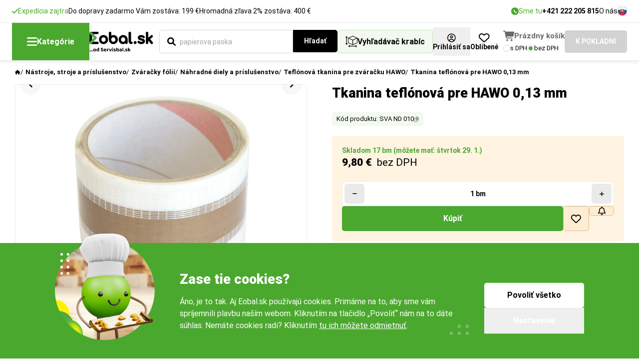

--- FILE ---
content_type: text/html; charset=UTF-8
request_url: https://www.eobal.sk/tkanina-teflonova-pre-hawo-013-mm
body_size: 19577
content:
<!DOCTYPE html>
<html lang="sk">
<head>
        <script>
var gtag_type = 'cz_new';
window.dataLayer = window.dataLayer || [];
function gtag(){dataLayer.push(arguments);}
gtag('consent', 'default', {
    'ad_storage': 'denied',
    'analytics_storage': 'granted',
    'personalization_storage': 'denied',
    'ad_user_data': 'denied',
    'ad_personalization': 'denied'
});
</script>
<script>(function(w,d,s,l,i){w[l]=w[l]||[];w[l].push({'gtm.start':new Date().getTime(),event:'gtm.js'});var f=d.getElementsByTagName(s)[0],j=d.createElement(s),dl=l!='dataLayer'?'&l='+l:'';j.async=true;j.src='https://www.googletagmanager.com/gtm.js?id='+i+dl;f.parentNode.insertBefore(j,f);})(window,document,'script','dataLayer','GTM-NSMTP46');</script>
<script>
    var luigis_id = 846939;
    var supportBoxChatVariables = {};                  

dataLayer.push({
        'luigis_id' : 846939,
        'smartlook_vypnut':0,
        'supportbox_vypnut':0,
        'event': 'remarketing',
        'ecomm_pagetype': 'product',
        'ecomm_prodid': "48498",
        'ecomm_totalvalue': "9.80",
        'seznam_itemId': "48498",
        'seznam_pagetype': 'offerdetail',
    'supportBoxChatVariables' : supportBoxChatVariables,    
    'pageType':"product_detail"
});
</script>

<script>
    dataLayer.push({ ecommerce: null });
    dataLayer.push({
      event: "view_item_GA4",
      ecommerce: {
        currency: "EUR",
        value: "9.80",
        items: [
        {
          item_id: "48498",
          item_name: "Tkanina teflónová pre HAWO 0,13 mm",
                    item_category: "Nástroje, stroje a príslušenstvo",
                    item_category2: "Zváračky fólií",
                    item_category3: "Náhradné diely a príslušenstvo",
                    item_category4: "Teflónová tkanina pre zváračku HAWO",
          
          item_brand: "Servisbal",
          item_variant : 'od '+1+' '+"bm",
          price: "9.80",
          img:"https://www.eobal.sk/pool/vzor/products/thumb_xl_tkanina-teflonova-pre-hawo-013-mm-180034.webp",
          url:"https://www.eobal.sk/tkanina-teflonova-pre-hawo-013-mm",
          quantity: 1,
          item_total : 9.7954,
          item_qty: 1
        }
        ]
      }
    });
</script>


        <meta name="google-site-verification" content="hczjgYRuL905mxYkVBqGqBha2jC1oiOZuaO-Sp3J2ew">

    <title>Tkanina teflónová pre HAWO 0,13 mm | Eobal.sk</title>
	<meta name="viewport" content="width=device-width">	
	<meta name="author" content="all: Servisbal Obaly s.r.o.">
    <meta name="copyright" content="&copy; Servisbal Obaly s.r.o.">
    <meta name="description" content="Tkanina teflónová pre HAWO 0,13 mm už od 9,80 &amp;euro;. Expedujeme do 24 hodín. Nakúpte ešte dnes so zľavami na našom e-shope až 42 %.">
	<meta name="seznam-wmt" content="Q4LZ3wGzjKKZj5PG1ZjIswexnPZhMFeS">
    <meta name="robots" content="index,follow">
	<link rel="canonical" href="https://www.eobal.sk/tkanina-teflonova-pre-hawo-013-mm">
    
	<style>
		@font-face {
			font-family: "Roboto-fallback";
			size-adjust: 99%;
			ascent-override: 93%;
			src: local("Arial");
			font-weight: 400;
		}
		@font-face {
			font-family: "Roboto-fallback";
			size-adjust: 99%;
			ascent-override: 93%;
			src: local("Arial");
			font-weight: 500;
		}
		@font-face {
			font-family: "Roboto-fallback";
			size-adjust: 99%;
			ascent-override: 93%;
			src: local("Arial Bold");
			font-weight: 700;
		}
		@font-face {
			font-family: "Roboto-fallback";
			size-adjust: 99%;
			ascent-override: 93%;
			src: local("Arial Bold");
			font-weight: 900;
		}
		html {
			font-family: "Roboto";
		}
	</style>
	
	<link rel="preload" href="/web/vzor/assets/dist/fonts/KFOmCnqEu92Fr1Mu7GxKKTU1Kvnz.woff2" crossorigin="anonymous" as="font" type="font/woff2">
	<link rel="preload" href="/web/vzor/assets/dist/fonts/KFOmCnqEu92Fr1Mu4mxKKTU1Kg.woff2" crossorigin="anonymous" as="font" type="font/woff2">
	
	<link rel="preload" href="/web/vzor/assets/dist/fonts/KFOlCnqEu92Fr1MmWUlfChc4AMP6lbBP.woff2" crossorigin="anonymous" as="font" type="font/woff2">
	<link rel="preload" href="/web/vzor/assets/dist/fonts/KFOlCnqEu92Fr1MmWUlfBBc4AMP6lQ.woff2" crossorigin="anonymous" as="font" type="font/woff2">

	<link rel="preload" href="/web/vzor/assets/dist/fonts/KFOlCnqEu92Fr1MmYUtfBBc4AMP6lQ.woff2" crossorigin="anonymous" as="font" type="font/woff2">
	<link rel="preload" href="/web/vzor/assets/dist/fonts/KFOlCnqEu92Fr1MmYUtfChc4AMP6lbBP.woff2" crossorigin="anonymous" as="font" type="font/woff2">
	
	<link rel="preload" href="/web/vzor/assets/dist/fonts.41b42609.css" as="style">

	<link href="/web/vzor/assets/dist/fonts.41b42609.css" rel="stylesheet">

	<link rel="preload" href="/web/vzor/assets/dist/fancy.e7849466.css" as="style" onload="this.onload=null;this.rel='stylesheet'">
	<noscript><link rel="stylesheet" href="/web/vzor/assets/dist/fancy.e7849466.css"></noscript>

	<link href="/web/vzor/assets/dist/style.27e137f8.css" rel="stylesheet">

	<link rel="preload" href="/web/vzor/assets/dist/noUiSliderCustom.39a8ad00.css" as="style" onload="this.onload=null;this.rel='stylesheet'">
	<noscript><link rel="stylesheet" href="/web/vzor/assets/dist/noUiSliderCustom.39a8ad00.css"></noscript>

	<link rel="preload" href="/web/vzor/assets/dist/niceSelectCustom.475c5f42.css" as="style" onload="this.onload=null;this.rel='stylesheet'">
	<noscript><link rel="stylesheet" href="/web/vzor/assets/dist/niceSelectCustom.475c5f42.css"></noscript>

	<link rel="preload" href="/web/vzor/assets/dist/tippyCustom.b552e200.css" as="style" onload="this.onload=null;this.rel='stylesheet'">
	<noscript><link rel="stylesheet" href="/web/vzor/assets/dist/tippyCustom.b552e200.css"></noscript>

    
	<style>
		#lb-recommend-element-category { display:none }
	</style>


	
    

    <meta name="msapplication-TileColor" content="#ffffff">
    <meta name="theme-color" content="#ffffff">
    <meta property="og:title" content="Tkanina teflónová pre HAWO 0,13 mm">
    <meta property="og:description" content="Tkanina teflónová pre HAWO 0,13 mm už od 9,80 &amp;euro;. Expedujeme do 24 hodín. Nakúpte ešte dnes so zľavami na našom e-shope až 42 %.">
    <meta property="og:image" content="https://www.eobal.sk/pool/vzor/products/tkanina-teflonova-pre-hawo-013-mm-180034.jpg">
    <meta property="og:url" content="https://www.eobal.sk/tkanina-teflonova-pre-hawo-013-mm">
    <meta property="og:type" content="product">

	<link rel="apple-touch-icon" sizes="180x180" href="/apple-touch-icon.png">
    <link rel="icon" type="image/png" sizes="32x32" href="/favicon-32x32.png">
    <link rel="icon" type="image/png" sizes="16x16" href="/favicon-16x16.png">
    <link rel="manifest" href="/site.webmanifest">
    <link rel="mask-icon" href="/web/vzor/images/favicon-package/eobaly-favicon.svg" color="#009cc9">
</head>
<body
	class="flex flex-col min-h-screen  product_detail actualPage_0 eshopSK without-dph"
	attreshop="SK" 
	data-actualpage-include="product_detail" 
    
  	data-x-data="{ backdropClicked: () => { dispatchEvent(new Event('backdrop-clicked'))} }"
	data-device="computer"
	data-device2="computer"
>





<header data-x-data="{ aboveHeaderHeight: 0 }" data-x-on.set-height.window="aboveHeaderHeight = $event.detail"
	data-x-on.scroll.window="$store.header.visibleHeight = aboveHeaderHeight - window.scrollY;"
	data-x-on.load.window="$store.header.visibleHeight = aboveHeaderHeight - window.scrollY;" class="contents"
	device-switch-desktop="1280" device-switch-template="header"
	>

	<div data-x-init="$dispatch('set-height', $el.getBoundingClientRect().height)">
		<div class="relative z-60">


		</div>
<div class="COMP-topHeader relative z-60 flex items-center justify-center min-h-[var(--defaultHeaderNotificationHeight)] bg-white">
	<div class="flex justify-between gap-x-10  max-w-fHD w-full mx-auto px-10 744:px-20 1024:px-24">
		<div class="flex items-center gap-x-20 COMP-headerSaleInfo">
    <div class="hidden 1024:flex items-center gap-5 text-small-normal text-green-400">
				<img src="/web/vzor/assets/src/images/icons/check/check-green.svg" width="12" height="9" alt="" class="w-12">
        <span class="text-small-normal">    Expedícia zajtra 
</span>
    </div>

	
    <div class="hidden 1024:flex items-center gap-5 text-small-normal">
        <span class="text-small-normal">Do dopravy zadarmo Vám zostáva: 199 &euro;</span>
    </div>


    <div class="hidden 1024:flex items-center gap-5 text-small-normal">
        <span class="text-small-normal">                    Hromadná zľava 2%
                        zostáva: 400 &euro;
</span>
    </div>
		</div>
		<div class="flex items-center gap-x-20">
			<a href="tel:+421222205815" class="hidden 1280:flex items-center gap-x-5">
				<span class="flex justify-center items-center w-15 h-15 rounded-circle bg-green-400">
					<img src="/web/vzor/assets/src/images/icons/button/phone-white.svg" alt="" width="6" height="6" class="">
				</span>
				<span class="text-small-normal text-green-400">
				    Sme tu
				</span>
				<span class="text-button-small-bold">
				    +421 222 205 815
				</span>
			</a>
			<nav class="flex items-center gap-x-15">
				<ul class="contents">
					<li class="hidden 1280:contents hover:underline">
							<a class="text-small-normal"href="/o-nas">O nás</a>
					</li>
					<li class="hidden 1420:contents hover:underline">
							<a class="text-small-normal"href="/clanky">Aktuality</a>
					</li>
					<li class="hidden 1420:contents hover:underline">
							<a class="text-small-normal"href="/kontakty">Kontakty</a>
					</li>
				</ul>
			</nav>
			<div class="">
				<button class="c-openPopup grid place-items-center cursor-pointer" attr-popup="jazyky">
							<img src="/web/vzor/assets/src/images/icons/country/slovakia.svg" alt="" width="19" height="19" class="w-19 h-19 object-cover rounded-circle border border-gray-600">
				</button>
			</div>
		</div>
	</div>
</div>	</div>

	<div class="z-70 sticky top-0 bg-white shadow-[0px_3px_5px_1px_rgba(0,0,0,0.08)] border-t border-gray-500">
		<div class="absolute inset-0 bg-black/[0.55] select-none z-20 -mt-px"
			data-x-show="$store.header.searchOpen == 'props' || $store.header.searchOpen == 'product'"
			
			data-x-on.transitionend="if(!$store.catalog.open && !$store.header.searchOpen){$refs.catalogButton.style.zIndex = ''; $refs.headerSearch.style.zIndex = ''}"
			data-x-on.transitioncancel="if(!$store.catalog.open && !$store.header.searchOpen){$refs.catalogButton.style.zIndex = ''; $refs.headerSearch.style.zIndex = ''}"
			data-x-on.transitionstart="if($store.catalog.open){$refs.catalogButton.style.zIndex = '30'; $refs.headerSearch.style.zIndex = '10'}"
			 data-x-cloak data-x-reveal></div>
		<div class="relative max-w-fHD w-full mx-auto px-10 744:px-20 1024:px-24">
			<div class="min-h-[var(--defaultHeaderHeight)]" data-x-bind.class="$store.catalog.open ? 'z-10 relative shadow-[0px_3px_5px_1px_rgba(0,0,0,0.08)]' : ''">
				<div class="flex justify-between items-center min-h-[var(--defaultHeaderHeight)] gap-x-25 1900:gap-x-35">
					<div
						data-x-on.click="$store.catalog.open = !$store.catalog.open; $store.backdrop.show = !$store.backdrop.show"
						data-x-ref="catalogButton"
						class="z-10 flex justify-center items-center gap-x-10 bg-green-400 hover:bg-green-500 transition-colors min-h-[var(--defaultHeaderHeight)] px-30 cursor-pointer select-none">
						<img src="/web/vzor/assets/src/images/icons/button/hamburger-white.svg" alt="" width="20" height="17">
						<span class="text-button-normal-bold text-white">
							Kategórie
						</span>
					</div>

					<a href="/" class="">
							<img src="/web/vzor/assets/src/images/logo-sk.svg" alt="logo" class="max-w-[14rem] object-contain" width="140" height="40">
					</a>

					<form method="get" action="/hledani" 
						data-x-on.mousedown.outside="$store.header.searchOpen = ''"
						class="headerSearch group/headerSearch grow" 
						id="search-form">
						<div data-x-ref="headerSearch" class="z-20 relative flex gap-x-10 grow p-10 w-[calc(100%+2rem)] -ml-[1rem]">
<div 

	data-search-input="props"
	data-x-ref="searchLength"
	data-x-show="$store.header.searchOpen == 'props'"
	data-x-reveal-enter
	data-x-cloak
	
	class="grow z-10">





<div class="COMP-input input input-- input--icon-   input--wide   ">
	<div class="input__wrapper flex flex-col 744:flex-row 744:items-center">
		<div class="input__noteTop mb-10 text-small-normal empty:hidden"><!--
			--><!--
		--></div>
		<div class="input__box relative flex items-center max-w-full border border-solid rounded-5 bg-white">
				<input
					type="text" name="length" placeholder="Dĺžka (mm)" attr-data="dlzka-od" attr-data2="dlzka-vnutorna-od" class="min-h-[var(--input-height-bigger)] input__element w-full py-5 px-15 text-normal-normal rounded-5 outline-0 transition  c_numbersOnly search_delka">
		</div>
		<div class="input__note 744:ml-20 mt-5 744:mt-0 text-small-normal empty:hidden"><!--
			--><!--
		--></div>
	</div>
</div>
</div>
<div 
	
	data-search-input="props"
	data-x-ref="searchHeight"
	data-x-show="$store.header.searchOpen == 'props'"
	data-x-reveal-enter
	data-x-cloak
	
	class="grow z-10">





<div class="COMP-input input input-- input--icon-   input--wide   ">
	<div class="input__wrapper flex flex-col 744:flex-row 744:items-center">
		<div class="input__noteTop mb-10 text-small-normal empty:hidden"><!--
			--><!--
		--></div>
		<div class="input__box relative flex items-center max-w-full border border-solid rounded-5 bg-white">
				<input
					type="text" name="width" placeholder="Šírka (mm)" attr-data="sirka-od" attr-data2="sirka-vnutorna-od" class="min-h-[var(--input-height-bigger)] input__element w-full py-5 px-15 text-normal-normal rounded-5 outline-0 transition  c_numbersOnly search_sirka">
		</div>
		<div class="input__note 744:ml-20 mt-5 744:mt-0 text-small-normal empty:hidden"><!--
			--><!--
		--></div>
	</div>
</div>
</div>
<div data-search-input="props"
	data-x-ref="searchWidth"
	data-x-show="$store.header.searchOpen == 'props'"
	data-x-reveal-enter
	data-x-cloak
	class="grow z-10">





<div class="COMP-input input input-- input--icon-   input--wide   ">
	<div class="input__wrapper flex flex-col 744:flex-row 744:items-center">
		<div class="input__noteTop mb-10 text-small-normal empty:hidden"><!--
			--><!--
		--></div>
		<div class="input__box relative flex items-center max-w-full border border-solid rounded-5 bg-white">
				<input
					type="text" name="height" placeholder="Výška (mm)" attr-data="vyska-od" attr-data2="vyska-vnutorna-od" class="min-h-[var(--input-height-bigger)] input__element w-full py-5 px-15 text-normal-normal rounded-5 outline-0 transition  c_numbersOnly search_vyska">
		</div>
		<div class="input__note 744:ml-20 mt-5 744:mt-0 text-small-normal empty:hidden"><!--
			--><!--
		--></div>
	</div>
</div>
</div>

<div class="group flex items-stretch w-full"
data-x-show="$store.header.searchOpen == 'product' || $store.header.searchOpen == ''"
	data-x-bind.class="$store.header.searchOpen == 'product' ? 'active contents' : ''">
	<div xx
		data-search-input="product"
		data-x-ref="searchProduct"	
		data-x-show="$store.header.searchOpen == 'product' || $store.header.searchOpen == ''"
		data-x-on.click="$store.header.searchOpen = 'product'"
		data-x-reveal-enter
		class="w-full">





<div class="COMP-input input input--primary input--icon-left  input--icon-default input--wide   c_enabledLBX">
	<div class="input__wrapper flex flex-col 744:flex-row 744:items-center">
		<div class="input__noteTop mb-10 text-small-normal empty:hidden"><!--
			--><!--
		--></div>
		<div class="input__box relative flex items-center max-w-full border border-solid rounded-5 bg-white">
				<input
					type="text" name="searchFulltext" id="search-input" value="" placeholder="Čo hľadáte? Zadajte názov produktu..." autocomplete="off" class="min-h-[var(--input-height-bigger)] input__element w-full py-5 px-15 text-normal-normal rounded-5 outline-0 transition  group-[:not(.active)]:rounded-r-none">
						<img src="/web/vzor/assets/src/images/icons/button/search-black.svg" alt="" width="17" height="17" class="input__icon input__icon--primary absolute flex-none w-17 h-17 pointer-events-none ">
		</div>
		<div class="input__note 744:ml-20 mt-5 744:mt-0 text-small-normal empty:hidden"><!--
			--><!--
		--></div>
	</div>
</div>
	</div>
	
	<div data-search-control="search" data-x-show="$store.header.searchOpen == 'product' || $store.header.searchOpen == ''" class="z-10">








<button 

		class="COMP-button button button--black button--medium group no-underline-hover relative flex justify-center items-center gap-x-8 w-fit select-none border-2 rounded-5 children:pointer-events-none transition cursor-pointer group-[:not(.active)]:rounded-l-none "
		
		
		
		
		
		
        
		 type="submit">
	
		<img src="/web/vzor/assets/src/images/icons/button/loader-white.svg"
			alt=""
			width="22"
			height="22"
			class="button__loader transition-opacity opacity-0 flex-none select-none pointer-events-none absolute animate-[spin_1.5s_linear_infinite]">
	<span class="button__text text-center font-bold transition-opacity">
		
			Hľadať
	</span>
</button>
	</div>

</div>

<div data-search-control="close" data-search-close data-x-on.click="$store.header.searchOpen = ''" data-x-show="$store.header.searchOpen" data-x-cloak class="z-10">
	<button type="button" class="flex items-center justify-center w-[var(--input-height-bigger)] aspect-square">
		<img src="/web/vzor/assets/src/images/icons/cross-black.svg" alt="" width="16" height="16" class="w-16">
	</button>
</div>

<button type="button" data-search-control="props" data-x-ref="searchProps"
	data-x-on.click="$store.header.searchOpen = 'props'" data-x-show="!$store.header.searchOpen" id="box-finder-button"
	class="z-10 flex-none flex items-center justify-center gap-x-8 px-15 py-5 min-h-[var(--input-height-bigger)] rounded-5 text-button-normal-bold border border-green-300 bg-green-100">
	<img src="/web/vzor/assets/src/images/icons/package-size-black.svg" alt="" width="24" height="22" class="w-24 flex-none">
	<span class="1024:max-1280:hidden">
		Vyhľadávač krabíc
	</span>
</button>

<div data-x-show="$store.header.searchOpen == 'product'"
		data-x-cloak
		data-x-reveal
		data-search-content="product"
		data-x-on.keyup.escape.window="$store.header.searchOpen = ''; $store.backdrop.show = false"
	  class="-z-10 COMP-searchWindow absolute top-0 left-0 right-0 w-full pt-[var(--input-height-bigger)] rounded-5 bg-green-100">
	<div class="mt-20 pb-10 px-10 overflow-y-scroll"
		
			data-x-bind.style="`max-height: calc(100svh - var(--defaultHeaderHeight) - var(--headerVisibleHeight) - 30px)`"
		>
		<div>
		</div>

	</div>
</div>



<div data-x-show="$store.header.searchOpen == 'props'"
		data-x-cloak
		data-x-reveal
		data-search-content="props"
		data-x-on.keyup.escape.window="$store.header.searchOpen = ''; $store.backdrop.show = false"
	  class="-z-10 COMP-searchWindow absolute top-0 left-0 right-0 w-full pt-[var(--input-height-bigger)] rounded-5 bg-green-100">
	<div class="mt-20 pb-10 px-10 overflow-y-scroll"
		
			data-x-bind.style="`max-height: calc(100svh - var(--defaultHeaderHeight) - var(--headerVisibleHeight) - 30px)`"
		>
		<div class="p-15 pt-0 bg-green-200 rounded-5">
			<div class="flex flex-wrap gap-x-30 gap-y-10 items-center justify-between w-full pt-15 pb-10">
				<div class="flex items-center gap-20">
					<p class="text-normal-black uppercase">
						JEDNOTKA
					</p>
					<div class="flex items-center gap-5 flex-wrap">
                        <input type="hidden" name="search-jednotky" value='mm'>








<button 

		class="COMP-button button button--green button--small group no-underline-hover relative flex justify-center items-center gap-x-8 w-fit select-none border-2 rounded-5 children:pointer-events-none transition cursor-pointer c_search_jednotky "
		 attr-jednotky=mm
		
		
		
		
		
        
		 type="button">
	
		<img src="/web/vzor/assets/src/images/icons/button/loader-white.svg"
			alt=""
			width="22"
			height="22"
			class="button__loader transition-opacity opacity-0 flex-none select-none pointer-events-none absolute animate-[spin_1.5s_linear_infinite]">
	<span class="button__text text-center font-bold transition-opacity">
					mm
	</span>
</button>








<button 

		class="COMP-button button button--green button--small button--border group no-underline-hover relative flex justify-center items-center gap-x-8 w-fit select-none border-2 rounded-5 children:pointer-events-none transition cursor-pointer c_search_jednotky "
		 attr-jednotky=cm
		
		
		
		
		
        
		 type="button">
	
		<img src="/web/vzor/assets/src/images/icons/button/loader-white.svg"
			alt=""
			width="22"
			height="22"
			class="button__loader transition-opacity opacity-0 flex-none select-none pointer-events-none absolute animate-[spin_1.5s_linear_infinite]">
	<span class="button__text text-center font-bold transition-opacity">
					cm
	</span>
</button>








<button 

		class="COMP-button button button--green button--small button--border group no-underline-hover relative flex justify-center items-center gap-x-8 w-fit select-none border-2 rounded-5 children:pointer-events-none transition cursor-pointer c_search_jednotky "
		 attr-jednotky=m
		
		
		
		
		
        
		 type="button">
	
		<img src="/web/vzor/assets/src/images/icons/button/loader-white.svg"
			alt=""
			width="22"
			height="22"
			class="button__loader transition-opacity opacity-0 flex-none select-none pointer-events-none absolute animate-[spin_1.5s_linear_infinite]">
	<span class="button__text text-center font-bold transition-opacity">
					m
	</span>
</button>
					</div>
				</div>
				<div class="flex items-center gap-20">
					<p class="text-normal-black uppercase">
						PRODUKT
					</p>
					<div class="flex items-center gap-5 flex-wrap">
						
							<label class="flex items-center gap-x-10 px-15 py-10 border rounded-5 cursor-pointer img-check">
								


<span class="COMP-radio radio radio--medium group/radio relative flex items-center gap-5 cursor-pointer " >
	<input type="radio" name="search_typ_produktu" id="Search_typ_produktu_krabice" value="krabice" class="hidden peer" checked>
	<div class="radio__icon relative flex justify-center items-center border rounded-1/2 border-gray-600 bg-white before:content-[''] before:w-full before:h-full before:rounded-1/2 before:bg-green-400 before:opacity-0 before:peer-checked:opacity-100 before:transition-opacity"></div>

</span>
								<span class="text-normal-normal">Krabice</span>
							</label>                            
							<label class="flex items-center gap-x-10 px-15 py-10 border rounded-5 cursor-pointer img-check">
								


<span class="COMP-radio radio radio--medium group/radio relative flex items-center gap-5 cursor-pointer " >
	<input type="radio" name="search_typ_produktu" id="Search_typ_produktu_boxy" value="boxy" class="hidden peer">
	<div class="radio__icon relative flex justify-center items-center border rounded-1/2 border-gray-600 bg-white before:content-[''] before:w-full before:h-full before:rounded-1/2 before:bg-green-400 before:opacity-0 before:peer-checked:opacity-100 before:transition-opacity"></div>

</span>
								<span class="text-normal-normal">Boxy</span>
							</label>                            
							<label class="flex items-center gap-x-10 px-15 py-10 border rounded-5 cursor-pointer img-check">
								


<span class="COMP-radio radio radio--medium group/radio relative flex items-center gap-5 cursor-pointer " >
	<input type="radio" name="search_typ_produktu" id="Search_typ_produktu_obalk" value="obalk" class="hidden peer">
	<div class="radio__icon relative flex justify-center items-center border rounded-1/2 border-gray-600 bg-white before:content-[''] before:w-full before:h-full before:rounded-1/2 before:bg-green-400 before:opacity-0 before:peer-checked:opacity-100 before:transition-opacity"></div>

</span>
								<span class="text-normal-normal">Obálky</span>
							</label>                            
					</div>
				</div>
			</div>
			<div class="">

<div class="COMP-borderbox borderbox border border-gray-600 rounded-5">
						<div class="px-15 py-10">

<div class="flex flex-col gap-y-10">



<label class="COMP-radio radio radio--medium group/radio relative flex items-center gap-5 cursor-pointer "  for="min">
	<input type="radio" name="hledat_dle_zbozi" id="min" value="1" class="hidden peer">
	<div class="radio__icon relative flex justify-center items-center border rounded-1/2 border-gray-600 bg-white before:content-[''] before:w-full before:h-full before:rounded-1/2 before:bg-green-400 before:opacity-0 before:peer-checked:opacity-100 before:transition-opacity"></div>
												<span class="pl-5 text-small-normal">
													Minimálna veľkosť (takto veľký je predmet na zabalenie)
												</span>

</label>



<label class="COMP-radio radio radio--medium group/radio relative flex items-center gap-5 cursor-pointer "  for="size">
	<input type="radio" name="hledat_dle_zbozi" id="size" value="0" class="hidden peer" checked>
	<div class="radio__icon relative flex justify-center items-center border rounded-1/2 border-gray-600 bg-white before:content-[''] before:w-full before:h-full before:rounded-1/2 before:bg-green-400 before:opacity-0 before:peer-checked:opacity-100 before:transition-opacity"></div>
												<span class="pl-5 text-small-normal">
													Odhadovaná veľkosť (trochu menšia nevadí)
												</span>

</label>

</div>
						</div>

</div>
			</div>
			<div class="w-full pt-20">








<button 

		class="COMP-button button button--green button--small group no-underline-hover relative flex justify-center items-center gap-x-8 w-fit select-none border-2 rounded-5 children:pointer-events-none transition cursor-pointer w-full c_search_rozmery "
		
		
		
		
		
		
        
		 type="submit">
	
		<img src="/web/vzor/assets/src/images/icons/button/loader-white.svg"
			alt=""
			width="22"
			height="22"
			class="button__loader transition-opacity opacity-0 flex-none select-none pointer-events-none absolute animate-[spin_1.5s_linear_infinite]">
	<span class="button__text text-center font-bold transition-opacity">
		
			Hľadať
	</span>
</button>
			</div>
		</div>
		<div class="p-20 bg-white rounded-5 mt-10">
			    <div class="space-y-20 pt-20 mt-20 border-t border-[#E8E8E8]">
                    <div class="text-normal-black uppercase">
                        NAPOSLEDY NAVŠTÍVENÉ
                    </div>
                    <div class="flex flex-col">
                        



    
            
        
        
        
    
    <a href="https://www.eobal.sk/tkanina-teflonova-pre-hawo-013-mm" class="COMP-productboxTiny group relative grid grid-cols-[auto,1fr] items-start gap-x-10 p-10 border-b border-gray-600 bg-white">
        <div class="1280:row-span-2 bg-gray-400 w-fit rounded-5">
                <img 
                src="/pool/vzor/products/thumb_l_tkanina-teflonova-pre-hawo-013-mm-180034.webp" 
                class="w-[5.6rem] h-[4.2rem] object-contain outline-none rounded-5"
                alt="Tkanina teflónová pre HAWO 0,13 mm">
        </div>
        <div class="relative flex flex-col gap-y-6">
            <div class="text-small-normal group-hover:underline">
                Tkanina teflónová pre HAWO 0,13 mm
            </div>
            <div class="flex justify-between">
                <div class="text-small-normal font-normal text-gray-700">
                            Skladom
                </div>
                <div class="">
                    <span class="text-small-bold">
                                                od 9,80&nbsp;&euro;

                    </span>
                    <span class="text-small-normal">
                            bez DPH
                    </span>
                </div>
            </div>
        </div>
    </a>
                        
                    </div>
                </div>
		</div>

	</div>
</div>
						</div>
					</form>
					
<div class="relative flex items-center gap-x-15 group/cart COMP-cart-v2-wrapper empty">
    <div class="flex items-center gap-x-15 1900:gap-x-20">
        <div class="flex-none">

<div class=""
	data-x-data="{ open: false }"
	data-x-on.click.outside="open = false">
		<button attr-popup="login" class="c-openPopup group flex flex-col gap-y-5 justify-center items-center self-stretch pt-12 pb-8" data-x-on.click="open = !open">
			<img src="/web/vzor/assets/src/images/icons/rounded/user-black.svg" alt="" width="18" height="18" class="flex-none w-auto h-18 aspect-square">
			<span class="text-button-small-bold group-hover:underline">
				Prihlásiť sa
			</span>
		</button>

</div>        </div>


<a
	class="COMP-favorites group flex flex-col gap-y-5 justify-center items-center self-stretch pt-12 pb-8" href="/moje-zoznamy-0">
	<img src="/web/vzor/assets/src/images/icons/button/heart-black.svg" alt="" width="21" height="18" class="flex-none w-auto h-18">
	<span class="text-button-small-bold group-hover:underline">Oblíbené</span>
</a>
    </div>
    <div class="ml-10 1900:ml-20">
<div class="COMP-cart-v2">
	<div class="group/cartPrice flex gap-x-8 items-center c_headerBasketLink">
		<div class="relative">
				<img src="/web/vzor/assets/src/images/icons/button/cart-v2-gray.svg" alt="" width="22" height="20" class="flex-none w-22 ">
		</div>
			<div class="group-[.empty]/cart:block text-[15px] text-[#686868] font-bold whitespace-nowrap">
				Prázdny košík
			</div>
	</div>
	<div class="flex gap-x-7 items-center mt-5">



<label class="COMP-radio radio radio--small group/radio relative flex items-center gap-5 cursor-pointer C_switchCenySDph"  attr_data=1 for="withVAT">
	<input type="radio" name="small" id="withVAT" value="1" class="hidden peer">
	<div class="radio__icon relative flex justify-center items-center border rounded-1/2 border-gray-600 bg-white before:content-[''] before:w-full before:h-full before:rounded-1/2 before:bg-green-400 before:opacity-0 before:peer-checked:opacity-100 before:transition-opacity"></div>
				<span class="text-extrasmall-normal group-hover/radio:underline">
					s DPH
				</span>

</label>



<label class="COMP-radio radio radio--small group/radio relative flex items-center gap-5 cursor-pointer C_switchCenySDph"  attr_data=0 for="withoutVAT">
	<input type="radio" name="small" id="withoutVAT" value="0" class="hidden peer" checked>
	<div class="radio__icon relative flex justify-center items-center border rounded-1/2 border-gray-600 bg-white before:content-[''] before:w-full before:h-full before:rounded-1/2 before:bg-green-400 before:opacity-0 before:peer-checked:opacity-100 before:transition-opacity"></div>
				<span class="text-extrasmall-normal group-hover/radio:underline">
					bez DPH
				</span>

</label>
	</div>
</div>    </div>








<a 

		class="COMP-button button button--green button--medium group no-underline-hover relative flex justify-center items-center gap-x-8 w-fit select-none border-2 rounded-5 children:pointer-events-none transition cursor-pointer group-[.empty]/cart:bg-gray-600 group-[.empty]/cart:border-gray-600 "
		
		
		
		
		
		
        
		 href="/kosik">
	
		<img src="/web/vzor/assets/src/images/icons/button/loader-white.svg"
			alt=""
			width="22"
			height="22"
			class="button__loader transition-opacity opacity-0 flex-none select-none pointer-events-none absolute animate-[spin_1.5s_linear_infinite]">
	<span class="button__text text-center font-bold transition-opacity">
		
			K POKLADNI
	</span>
</a></div>				</div>
			</div>
<div data-x-show="$store.catalog.open" data-x-cloak data-x-reveal>
	<div
		data-x-on.click.outside="
				$store.catalog.open = false;
			if (
			!$event.target.classList.contains('nav-item') &&
			!$refs.searchProduct.contains($event.target) &&
			!$refs.searchLength.contains($event.target) &&
			!$refs.searchHeight.contains($event.target) &&
			!$refs.searchWidth.contains($event.target) &&
			!$refs.searchProps.contains($event.target)) {
				$store.backdrop.show = false
			}"
		data-x-on.keyup.escape.window="$store.catalog.open = false; $store.backdrop.show = false" class="absolute w-[stretch] bg-white rounded-b-15 mr-10 744:mr-20 1024:mr-24 top-full">
		<nav class="contents">
			<!-- top level of navigation - 3 main branches of e-shop -->
			<div class="relative rounded-b-15 pb-15 bg-white flex flex-col z-10"
				
					data-x-bind.style="`max-height: calc(100svh - var(--headerTopOffset) - var(--headerVisibleHeight) - 30px)`"
				>
				<button class="select-none grid place-items-center absolute top-20 right-20 w-26 h-26 aspect-square bg-black rounded-5 z-10"
					data-x-on.click="$store.catalog.open = false; $store.backdrop.show = false">
					<img src="/web/vzor/assets/src/images/icons/cross-white.svg" alt="" width="10" height="10" loading="lazy" class="block w-10">
				</button>
					<div >
						<section class="relative flex items-center justify-between m-20 mt-25 mb-10 before:content-[''] before:block before:w-full before:h-100 before:bg-gradient-to-b before:from-white/0 before:to-white before:absolute before:bottom-full before:left-0 before:z-10 before:pointer-events-none"
								 data-x-data="{ showGradient: true }"
								 data-x-init="
								const scrollableSection = $refs.scrollableSection;
								const updateGradient = () => {
									const isAtBottom = scrollableSection.scrollTop + scrollableSection.clientHeight >= scrollableSection.scrollHeight - 1;
									showGradient = !isAtBottom;
								};
								scrollableSection.addEventListener('scroll', updateGradient);
								updateGradient(); // Initial check
							"
								 data-x-bind.class="{ 'before:hidden': !showGradient, 'before:block': showGradient }">
							<div class="flex items-center gap-x-7">







<a 
		class="COMP-buttonExtrasmall buttonExtrasmall--gray-border-rounded buttonExtrasmall--border group relative flex justify-center items-center gap-x-10 w-fit select-none border rounded-5 children:pointer-events-none transition cursor-pointer min-h-[var(--button-xs-size)] px-7 "
		
		
		
		
		
		 href="/akcia">
	<div
			class="buttonExtrasmall__icons relative transition-opacity">
			<img 
			src="/web/vzor/assets/src/images/icons/button/percent-rounded-red.svg" 
			alt=""
			loading="lazy" width="24" height="24" class="24 object-contain transition-opacity">

	</div>
	<span class="buttonExtrasmall__text text-center text-small-normal transition-opacity">
		Akcia
	</span>
</a>







<a 
		class="COMP-buttonExtrasmall buttonExtrasmall--gray-border-rounded buttonExtrasmall--border group relative flex justify-center items-center gap-x-10 w-fit select-none border rounded-5 children:pointer-events-none transition cursor-pointer min-h-[var(--button-xs-size)] px-7 "
		
		
		
		
		
		 href="/vypredaj">
	<div
			class="buttonExtrasmall__icons relative transition-opacity">
			<img 
			src="/web/vzor/assets/src/images/icons/button/alarm-rounded-orange.svg" 
			alt=""
			loading="lazy" width="24" height="24" class="24 object-contain transition-opacity">

	</div>
	<span class="buttonExtrasmall__text text-center text-small-normal transition-opacity">
		Výpredaj
	</span>
</a>







<a 
		class="COMP-buttonExtrasmall buttonExtrasmall--gray-border-rounded buttonExtrasmall--border group relative flex justify-center items-center gap-x-10 w-fit select-none border rounded-5 children:pointer-events-none transition cursor-pointer min-h-[var(--button-xs-size)] px-7 "
		
		
		
		
		
		 href="/novinka">
	<div
			class="buttonExtrasmall__icons relative transition-opacity">
			<img 
			src="/web/vzor/assets/src/images/icons/button/star-rounded-blue.svg" 
			alt=""
			loading="lazy" width="24" height="24" class="24 object-contain transition-opacity">

	</div>
	<span class="buttonExtrasmall__text text-center text-small-normal transition-opacity">
		Novinka
	</span>
</a>







<a 
		class="COMP-buttonExtrasmall buttonExtrasmall--gray-border-rounded buttonExtrasmall--border group relative flex justify-center items-center gap-x-10 w-fit select-none border rounded-5 children:pointer-events-none transition cursor-pointer min-h-[var(--button-xs-size)] px-7 "
		
		
		
		
		
		 href="/ekologicke-obaly">
	<span class="buttonExtrasmall__text text-center text-small-normal transition-opacity">
		Ekologický
	</span>
</a>
								






<a 
		class="COMP-buttonExtrasmall buttonExtrasmall--gray-border-rounded buttonExtrasmall--border group relative flex justify-center items-center gap-x-10 w-fit select-none border rounded-5 children:pointer-events-none transition cursor-pointer min-h-[var(--button-xs-size)] px-7 "
		
		
		
		
		
		 href="/pasky-folie">
	<span class="buttonExtrasmall__text text-center text-small-normal transition-opacity">
		Pásky a fólie AKCIA
	</span>
</a>
								
							</div>
						</section>
						<section class="grid grid-cols-3 1420:grid-cols-4 1580:grid-cols-5 p-20 overflow-y-scroll" data-x-ref="scrollableSection">


<div class="COMP-catalogCategoryNew flex items-start gap-x-15 py-15 px-15 rounded-5 hover:bg-gray-400 " 
	data-x-data="{ open: false }">
	<img src="/pool/vzor/kategorie/thumb_sx_807056.png?1748412342" alt="" loading="lazy" width="50" height="38" class="w-50 flex-none">
	<div class="[&_a:hover]:underline">
		<a href="https://www.eobal.sk/krabice-a-zasielkove-obaly" class="text-button-normal-bold">
			Krabice a zásielkové obaly
		</a>
		
		<ul class="mt-7 space-y-5 text-small-normal" data-x-bind.class="open ? '' : '[&>li:nth-child(n+4)]:hidden'">
			
																		

				<li id="1045"><a class="block" href="https://www.eobal.sk/kartonove-krabice">Kartónové krabice</a></li>
														

				<li id="1046"><a class="block" href="https://www.eobal.sk/kartonove-boxy">Kartónové boxy</a></li>
														

				<li id="1048"><a class="block" href="https://www.eobal.sk/kartonove-tubusy">Kartónové tubusy</a></li>
														

				<li id="1049"><a class="block" href="https://www.eobal.sk/univerzalne-obaly">Univerzálne obaly</a></li>
														

				<li id="1050"><a class="block" href="https://www.eobal.sk/krabice-na-stahovanie-a-archivaciu">Krabice na sťahovanie a archiváciu</a></li>
														

				<li id="1051"><a class="block" href="https://www.eobal.sk/krabice-na-vino">Krabice na víno</a></li>
														

				<li id="1047"><a class="block" href="https://www.eobal.sk/prelozky">Preložky</a></li>
														

				<li id="1052"><a class="block" href="https://www.eobal.sk/ulozne-boxy-a-systemy">Úložné boxy a systémy</a></li>
														

				<li id="1208"><a class="block" href="https://www.eobal.sk/postove-krabice">Poštové krabice</a></li>
														

				<li id="10011"><a class="block" href="https://www.eobal.sk/speedboxy">Speedboxy</a></li>


		</ul>
			<button class="flex items-center gap-x-5 text-small-normal text-green-400 mt-5 hover:underline" data-x-on.click="open = !open">
				<span data-x-text="open ? 'Zobraziť menej' : 'Ďalšie kategórie'">
					Ďalšie kategórie
				</span>
				<img src="/web/vzor/assets/src/images/icons/chevron-bottom-green.svg"
					alt=""
					width="8"
					height="5"
					class="w-8 transition-transform"
					data-x-bind.class="open ? '-scale-y-100' : ''">
			</button>
	</div>
</div>

<div class="COMP-catalogCategoryNew flex items-start gap-x-15 py-15 px-15 rounded-5 hover:bg-gray-400 " 
	data-x-data="{ open: false }">
	<img src="/pool/vzor/kategorie/thumb_sx_510353.png?1748412522" alt="" loading="lazy" width="50" height="38" class="w-50 flex-none">
	<div class="[&_a:hover]:underline">
		<a href="https://www.eobal.sk/obalky" class="text-button-normal-bold">
			Obálky
		</a>
		
		<ul class="mt-7 space-y-5 text-small-normal" data-x-bind.class="open ? '' : '[&>li:nth-child(n+4)]:hidden'">
			
																		

				<li id="1054"><a class="block" href="https://www.eobal.sk/papierove-a-kartonove-obalky">Papierové a kartónové obálky</a></li>
														

				<li id="1055"><a class="block" href="https://www.eobal.sk/bublinkove-obalky">Bublinkové obálky</a></li>
														

				<li id="1056"><a class="block" href="https://www.eobal.sk/plastove-obalky">Plastové obálky</a></li>
														

				<li id="1057"><a class="block" href="https://www.eobal.sk/obalky-na-doklady">Obálky na doklady</a></li>


		</ul>
			<button class="flex items-center gap-x-5 text-small-normal text-green-400 mt-5 hover:underline" data-x-on.click="open = !open">
				<span data-x-text="open ? 'Zobraziť menej' : 'Ďalšie kategórie'">
					Ďalšie kategórie
				</span>
				<img src="/web/vzor/assets/src/images/icons/chevron-bottom-green.svg"
					alt=""
					width="8"
					height="5"
					class="w-8 transition-transform"
					data-x-bind.class="open ? '-scale-y-100' : ''">
			</button>
	</div>
</div>

<div class="COMP-catalogCategoryNew flex items-start gap-x-15 py-15 px-15 rounded-5 hover:bg-gray-400 " 
	data-x-data="{ open: false }">
	<img src="/pool/vzor/kategorie/thumb_sx_501993.png?1748412552" alt="" loading="lazy" width="50" height="38" class="w-50 flex-none">
	<div class="[&_a:hover]:underline">
		<a href="https://www.eobal.sk/vyplne-do-obalov" class="text-button-normal-bold">
			Výplne do obalov
		</a>
		
		<ul class="mt-7 space-y-5 text-small-normal" data-x-bind.class="open ? '' : '[&>li:nth-child(n+4)]:hidden'">
			
																		

				<li id="1059"><a class="block" href="https://www.eobal.sk/vzduchove-vyplne">Vzduchové výplne</a></li>
														

				<li id="1060"><a class="block" href="https://www.eobal.sk/papierove-a-kartonove-vyplne">Papierové a kartónové výplne</a></li>
														

				<li id="1061"><a class="block" href="https://www.eobal.sk/fixacne-telieska">Fixačné telieska</a></li>
														

				<li id="1062"><a class="block" href="https://www.eobal.sk/drevite-vyplne">Drevité výplne</a></li>
															

				<li id="1232"><a class="block" href="https://www.eobal.sk/dekorativny-vyplnovy-material">Dekoratívny výplňový materiál</a></li>


		</ul>
			<button class="flex items-center gap-x-5 text-small-normal text-green-400 mt-5 hover:underline" data-x-on.click="open = !open">
				<span data-x-text="open ? 'Zobraziť menej' : 'Ďalšie kategórie'">
					Ďalšie kategórie
				</span>
				<img src="/web/vzor/assets/src/images/icons/chevron-bottom-green.svg"
					alt=""
					width="8"
					height="5"
					class="w-8 transition-transform"
					data-x-bind.class="open ? '-scale-y-100' : ''">
			</button>
	</div>
</div>

<div class="COMP-catalogCategoryNew flex items-start gap-x-15 py-15 px-15 rounded-5 hover:bg-gray-400 " 
	data-x-data="{ open: false }">
	<img src="/pool/vzor/kategorie/thumb_sx_folie-2.png?1748412581" alt="" loading="lazy" width="50" height="38" class="w-50 flex-none">
	<div class="[&_a:hover]:underline">
		<a href="https://www.eobal.sk/folie" class="text-button-normal-bold">
			Fólie
		</a>
		
		<ul class="mt-7 space-y-5 text-small-normal" data-x-bind.class="open ? '' : '[&>li:nth-child(n+4)]:hidden'">
			
																		

				<li id="1066"><a class="block" href="https://www.eobal.sk/stretch-folie">Stretch fólie</a></li>
														

				<li id="1067"><a class="block" href="https://www.eobal.sk/bublinkove-folie">Bublinkové fólie</a></li>
														

				<li id="1068"><a class="block" href="https://www.eobal.sk/polyetylenove-folie">Polyetylénové fólie</a></li>
														

				<li id="1069"><a class="block" href="https://www.eobal.sk/antikorozne-folie">Antikorózne fólie</a></li>
														

				<li id="1070"><a class="block" href="https://www.eobal.sk/barierove-folie">Bariérové fólie</a></li>


		</ul>
			<button class="flex items-center gap-x-5 text-small-normal text-green-400 mt-5 hover:underline" data-x-on.click="open = !open">
				<span data-x-text="open ? 'Zobraziť menej' : 'Ďalšie kategórie'">
					Ďalšie kategórie
				</span>
				<img src="/web/vzor/assets/src/images/icons/chevron-bottom-green.svg"
					alt=""
					width="8"
					height="5"
					class="w-8 transition-transform"
					data-x-bind.class="open ? '-scale-y-100' : ''">
			</button>
	</div>
</div>

<div class="COMP-catalogCategoryNew flex items-start gap-x-15 py-15 px-15 rounded-5 hover:bg-gray-400 " 
	data-x-data="{ open: false }">
	<img src="/pool/vzor/kategorie/thumb_sx_470593.png?1748412608" alt="" loading="lazy" width="50" height="38" class="w-50 flex-none">
	<div class="[&_a:hover]:underline">
		<a href="https://www.eobal.sk/lepenie-a-viazanie" class="text-button-normal-bold">
			Lepenie a viazanie
		</a>
		
		<ul class="mt-7 space-y-5 text-small-normal" data-x-bind.class="open ? '' : '[&>li:nth-child(n+4)]:hidden'">
			
																		

				<li id="1072"><a class="block" href="https://www.eobal.sk/lepiace-pasky">Lepiace pásky</a></li>
														

				<li id="1080"><a class="block" href="https://www.eobal.sk/viazacie-pasky">Viazacie pásky</a></li>
														

				<li id="1081"><a class="block" href="https://www.eobal.sk/spony-pre-viazacie-pasky">Spony pre viazacie pásky</a></li>
														

				<li id="1082"><a class="block" href="https://www.eobal.sk/baliace-motuzy">Baliace motúzy</a></li>
														

				<li id="1083"><a class="block" href="https://www.eobal.sk/gumicky">Gumičky</a></li>
														

				<li id="1198"><a class="block" href="https://www.eobal.sk/stahovacie-pasky">Sťahovacie pásky</a></li>
														

				<li id="10007"><a class="block" href="https://www.eobal.sk/samolepiace-etikety">Samolepiace etikety</a></li>


		</ul>
			<button class="flex items-center gap-x-5 text-small-normal text-green-400 mt-5 hover:underline" data-x-on.click="open = !open">
				<span data-x-text="open ? 'Zobraziť menej' : 'Ďalšie kategórie'">
					Ďalšie kategórie
				</span>
				<img src="/web/vzor/assets/src/images/icons/chevron-bottom-green.svg"
					alt=""
					width="8"
					height="5"
					class="w-8 transition-transform"
					data-x-bind.class="open ? '-scale-y-100' : ''">
			</button>
	</div>
</div>

<div class="COMP-catalogCategoryNew flex items-start gap-x-15 py-15 px-15 rounded-5 hover:bg-gray-400 " 
	data-x-data="{ open: false }">
	<img src="/pool/vzor/kategorie/thumb_sx_383691.png?1748412639" alt="" loading="lazy" width="50" height="38" class="w-50 flex-none">
	<div class="[&_a:hover]:underline">
		<a href="https://www.eobal.sk/vrecka-vrecia-a-tasky" class="text-button-normal-bold">
			Vrecká, vrecia a tašky
		</a>
		
		<ul class="mt-7 space-y-5 text-small-normal" data-x-bind.class="open ? '' : '[&>li:nth-child(n+4)]:hidden'">
			
																		

				<li id="1086"><a class="block" href="https://www.eobal.sk/zip-vrecka">ZIP vrecká</a></li>
														

				<li id="1087"><a class="block" href="https://www.eobal.sk/vrecka-s-posuvnym-jazdcom">Vrecká s posuvným jazdcom</a></li>
														

				<li id="1088"><a class="block" href="https://www.eobal.sk/polyetylenove-vrecka-a-vrecia">Polyetylénové vrecká a vrecia</a></li>
														

				<li id="1091"><a class="block" href="https://www.eobal.sk/mikrotenove-vrecka-a-tasky">Mikroténové vrecká a tašky</a></li>
														

				<li id="1090"><a class="block" href="https://www.eobal.sk/vrecia-na-odpad">Vrecia na odpad</a></li>
														

				<li id="1093"><a class="block" href="https://www.eobal.sk/papierove-vrecka-a-tasky">Papierové vrecká a tašky</a></li>
														

				<li id="1255"><a class="block" href="https://www.eobal.sk/bublinkove-vrecka">Bublinkové vrecká</a></li>
														

				<li id="1256"><a class="block" href="https://www.eobal.sk/celofanove-vrecka">Celofánové vrecká</a></li>
														

				<li id="1385"><a class="block" href="https://www.eobal.sk/doypack-vrecka">Doypack vrecká</a></li>
														

				<li id="10006"><a class="block" href="https://www.eobal.sk/polypropylenove-vrecka-a-vrecia">Polypropylénové vrecká a vrecia</a></li>


		</ul>
			<button class="flex items-center gap-x-5 text-small-normal text-green-400 mt-5 hover:underline" data-x-on.click="open = !open">
				<span data-x-text="open ? 'Zobraziť menej' : 'Ďalšie kategórie'">
					Ďalšie kategórie
				</span>
				<img src="/web/vzor/assets/src/images/icons/chevron-bottom-green.svg"
					alt=""
					width="8"
					height="5"
					class="w-8 transition-transform"
					data-x-bind.class="open ? '-scale-y-100' : ''">
			</button>
	</div>
</div>

<div class="COMP-catalogCategoryNew flex items-start gap-x-15 py-15 px-15 rounded-5 hover:bg-gray-400 " 
	data-x-data="{ open: false }">
	<img src="/pool/vzor/kategorie/thumb_sx_ochrana-hran.png?1748412710" alt="" loading="lazy" width="50" height="38" class="w-50 flex-none">
	<div class="[&_a:hover]:underline">
		<a href="https://www.eobal.sk/ochrana-hran-a-povrchov" class="text-button-normal-bold">
			Ochrana hrán a povrchov
		</a>
		
		<ul class="mt-7 space-y-5 text-small-normal" data-x-bind.class="open ? '' : '[&>li:nth-child(n+4)]:hidden'">
			
																		

				<li id="1095"><a class="block" href="https://www.eobal.sk/ochrana-hran">Ochrana hrán</a></li>
														

				<li id="1096"><a class="block" href="https://www.eobal.sk/ochrana-povrchov">Ochrana povrchov</a></li>
														

				<li id="1097"><a class="block" href="https://www.eobal.sk/ochrana-pred-koroziou">Ochrana pred koróziou</a></li>
														

				<li id="1098"><a class="block" href="https://www.eobal.sk/manipulacne-znacky-a-indikatory">Manipulačné značky a indikátory</a></li>


		</ul>
			<button class="flex items-center gap-x-5 text-small-normal text-green-400 mt-5 hover:underline" data-x-on.click="open = !open">
				<span data-x-text="open ? 'Zobraziť menej' : 'Ďalšie kategórie'">
					Ďalšie kategórie
				</span>
				<img src="/web/vzor/assets/src/images/icons/chevron-bottom-green.svg"
					alt=""
					width="8"
					height="5"
					class="w-8 transition-transform"
					data-x-bind.class="open ? '-scale-y-100' : ''">
			</button>
	</div>
</div>

<div class="COMP-catalogCategoryNew flex items-start gap-x-15 py-15 px-15 rounded-5 hover:bg-gray-400 " 
	data-x-data="{ open: false }">
	<img src="/pool/vzor/kategorie/thumb_sx_515796.png?1748412741" alt="" loading="lazy" width="50" height="38" class="w-50 flex-none">
	<div class="[&_a:hover]:underline">
		<a href="https://www.eobal.sk/palety-prepravky-a-prislusenstvo" class="text-button-normal-bold">
			Palety a prepravky
		</a>
		
		<ul class="mt-7 space-y-5 text-small-normal" data-x-bind.class="open ? '' : '[&>li:nth-child(n+4)]:hidden'">
			
																		

				<li id="1114"><a class="block" href="https://www.eobal.sk/inka-palety-lisovane">Inka palety lisované</a></li>
														

				<li id="1115"><a class="block" href="https://www.eobal.sk/plastove-palety">Plastové palety</a></li>
														

				<li id="1116"><a class="block" href="https://www.eobal.sk/kartonove-palety">Kartónové palety</a></li>
														

				<li id="1117"><a class="block" href="https://www.eobal.sk/paletove-nadstavby">Paletové nadstavby</a></li>
														

				<li id="1221"><a class="block" href="https://www.eobal.sk/plastove-prepravky-a-prislusenstvo">Plastové prepravky a príslušenstvo</a></li>
															

				<li id="1047"><a class="block" href="https://www.eobal.sk/prelozky">Preložky</a></li>


		</ul>
			<button class="flex items-center gap-x-5 text-small-normal text-green-400 mt-5 hover:underline" data-x-on.click="open = !open">
				<span data-x-text="open ? 'Zobraziť menej' : 'Ďalšie kategórie'">
					Ďalšie kategórie
				</span>
				<img src="/web/vzor/assets/src/images/icons/chevron-bottom-green.svg"
					alt=""
					width="8"
					height="5"
					class="w-8 transition-transform"
					data-x-bind.class="open ? '-scale-y-100' : ''">
			</button>
	</div>
</div>

<div class="COMP-catalogCategoryNew flex items-start gap-x-15 py-15 px-15 rounded-5 hover:bg-gray-400 " 
	data-x-data="{ open: false }">
	<img src="/pool/vzor/kategorie/thumb_sx_689427.png?1763547264" alt="" loading="lazy" width="50" height="38" class="w-50 flex-none">
	<div class="[&_a:hover]:underline">
		<a href="https://www.eobal.sk/nastroje-stroje-a-prislusenstvo" class="text-button-normal-bold">
			Nástroje, stroje a príslušenstvo
		</a>
		
		<ul class="mt-7 space-y-5 text-small-normal" data-x-bind.class="open ? '' : '[&>li:nth-child(n+4)]:hidden'">
			
																		

				<li id="1154"><a class="block" href="https://www.eobal.sk/technologie-na-automatizaciu-balenia">Technológie na automatizáciu balenia</a></li>
														

				<li id="1119"><a class="block" href="https://www.eobal.sk/stroje-na-vyrobu-fixacie">Stroje na výrobu fixácie</a></li>
														

				<li id="1120"><a class="block" href="https://www.eobal.sk/odvijace">Odvíjače</a></li>
														

				<li id="1121"><a class="block" href="https://www.eobal.sk/paskovace">Páskovače</a></li>
														

				<li id="1122"><a class="block" href="https://www.eobal.sk/sponkovacky-zosivacky-a-spony">Sponkovačky, zošívačky a spony</a></li>
														

				<li id="1123"><a class="block" href="https://www.eobal.sk/zvaracky-folii">Zváračky fólií</a></li>
														

				<li id="1124"><a class="block" href="https://www.eobal.sk/baliace-pracovisko">Baliace pracovisko</a></li>
														

				<li id="1125"><a class="block" href="https://www.eobal.sk/dalsie-prislusenstvo-pre-balenie">Ďalšie príslušenstvo pre balenie</a></li>


		</ul>
			<button class="flex items-center gap-x-5 text-small-normal text-green-400 mt-5 hover:underline" data-x-on.click="open = !open">
				<span data-x-text="open ? 'Zobraziť menej' : 'Ďalšie kategórie'">
					Ďalšie kategórie
				</span>
				<img src="/web/vzor/assets/src/images/icons/chevron-bottom-green.svg"
					alt=""
					width="8"
					height="5"
					class="w-8 transition-transform"
					data-x-bind.class="open ? '-scale-y-100' : ''">
			</button>
	</div>
</div>

<div class="COMP-catalogCategoryNew flex items-start gap-x-15 py-15 px-15 rounded-5 hover:bg-gray-400 " 
	data-x-data="{ open: false }">
	<img src="/pool/vzor/kategorie/thumb_sx_gastro-obaly-1.png?1748412962" alt="" loading="lazy" width="50" height="38" class="w-50 flex-none">
	<div class="[&_a:hover]:underline">
		<a href="https://www.eobal.sk/gastro-obaly" class="text-button-normal-bold">
			Gastro obaly
		</a>
		
		<ul class="mt-7 space-y-5 text-small-normal" data-x-bind.class="open ? '' : '[&>li:nth-child(n+4)]:hidden'">
			
																		

				<li id="1358"><a class="block" href="https://www.eobal.sk/krabice-na-torty-a-cukrovinky">Krabice na torty a cukrovinky</a></li>
														

				<li id="1359"><a class="block" href="https://www.eobal.sk/krabicky-na-jedlo">Krabičky na jedlo</a></li>
														

				<li id="1360"><a class="block" href="https://www.eobal.sk/pohare-a-prislusenstvo">Poháre a príslušenstvo</a></li>
														

				<li id="1361"><a class="block" href="https://www.eobal.sk/tacky-misky-a-taniere">Tácky, misky a taniere</a></li>
														

				<li id="1363"><a class="block" href="https://www.eobal.sk/krabice-na-pizzu">Krabice na pizzu</a></li>
														

				<li id="1390"><a class="block" href="https://www.eobal.sk/doypack-vrecka">Doypack vrecká</a></li>
														

				<li id="1397"><a class="block" href="https://www.eobal.sk/pribory">Príbory</a></li>
														

				<li id="10004"><a class="block" href="https://www.eobal.sk/prepravne-tasky-a-vrecka">Prepravné tašky a vrecká</a></li>


		</ul>
			<button class="flex items-center gap-x-5 text-small-normal text-green-400 mt-5 hover:underline" data-x-on.click="open = !open">
				<span data-x-text="open ? 'Zobraziť menej' : 'Ďalšie kategórie'">
					Ďalšie kategórie
				</span>
				<img src="/web/vzor/assets/src/images/icons/chevron-bottom-green.svg"
					alt=""
					width="8"
					height="5"
					class="w-8 transition-transform"
					data-x-bind.class="open ? '-scale-y-100' : ''">
			</button>
	</div>
</div>

<div class="COMP-catalogCategoryNew flex items-start gap-x-15 py-15 px-15 rounded-5 hover:bg-gray-400 " 
	data-x-data="{ open: false }">
	<img src="/pool/vzor/kategorie/thumb_sx_769114.png?1748412939" alt="" loading="lazy" width="50" height="38" class="w-50 flex-none">
	<div class="[&_a:hover]:underline">
		<a href="https://www.eobal.sk/ekologicke-obaly" class="text-button-normal-bold">
			Ekologické obaly
		</a>
		
		<ul class="mt-7 space-y-5 text-small-normal" data-x-bind.class="open ? '' : '[&>li:nth-child(n+1)]:hidden'">
			
																		

				<li id="1272"><a class="block" href="https://www.eobal.sk/jednodruhove-balenie">Jednodruhové balenie</a></li>
														

				<li id="1273"><a class="block" href="https://www.eobal.sk/vratne-systemy">Vratné systémy</a></li>
														

				<li id="1274"><a class="block" href="https://www.eobal.sk/kartofix-fixacia">Kartofix fixácia</a></li>
														

				<li id="1275"><a class="block" href="https://www.eobal.sk/biodegradabilne-obaly-a-vyplne">Biodegradabilné obaly a výplne</a></li>


		</ul>
			<button class="flex items-center gap-x-5 text-small-normal text-green-400 mt-5 hover:underline" data-x-on.click="open = !open">
				<span data-x-text="open ? 'Zobraziť menej' : 'Ďalšie kategórie'">
					Ďalšie kategórie
				</span>
				<img src="/web/vzor/assets/src/images/icons/chevron-bottom-green.svg"
					alt=""
					width="8"
					height="5"
					class="w-8 transition-transform"
					data-x-bind.class="open ? '-scale-y-100' : ''">
			</button>
	</div>
</div>

<div class="COMP-catalogCategoryNew flex items-start gap-x-15 py-15 px-15 rounded-5 hover:bg-gray-400 " 
	data-x-data="{ open: false }">
	<img src="/pool/vzor/kategorie/thumb_sx_239701.png?1748412820" alt="" loading="lazy" width="50" height="38" class="w-50 flex-none">
	<div class="[&_a:hover]:underline">
		<a href="https://www.eobal.sk/darcekove-obaly" class="text-button-normal-bold">
			Darčekové obaly
		</a>
		
		<ul class="mt-7 space-y-5 text-small-normal" data-x-bind.class="open ? '' : '[&>li:nth-child(n+1)]:hidden'">
			
																		

				<li id="1230"><a class="block" href="https://www.eobal.sk/darcekove-krabice">Darčekové krabice</a></li>
														

				<li id="1234"><a class="block" href="https://www.eobal.sk/darcekove-kose">Darčekové koše</a></li>
														

				<li id="1231"><a class="block" href="https://www.eobal.sk/darcekove-obaly-na-vino-a-flase">Darčekové obaly na víno a fľaše</a></li>
														

				<li id="1232"><a class="block" href="https://www.eobal.sk/dekorativny-vyplnovy-material">Dekoratívny výplňový materiál</a></li>
														

				<li id="1254"><a class="block" href="https://www.eobal.sk/celofan">Celofán</a></li>
														

				<li id="10010"><a class="block" href="https://www.eobal.sk/stuhy">Stuhy</a></li>
														

				<li id="10017"><a class="block" href="https://www.eobal.sk/darcekove-tasky">Darčekové tašky</a></li>
															

				<li id="1062"><a class="block" href="https://www.eobal.sk/drevite-vyplne">Drevité výplne</a></li>


		</ul>
			<button class="flex items-center gap-x-5 text-small-normal text-green-400 mt-5 hover:underline" data-x-on.click="open = !open">
				<span data-x-text="open ? 'Zobraziť menej' : 'Ďalšie kategórie'">
					Ďalšie kategórie
				</span>
				<img src="/web/vzor/assets/src/images/icons/chevron-bottom-green.svg"
					alt=""
					width="8"
					height="5"
					class="w-8 transition-transform"
					data-x-bind.class="open ? '-scale-y-100' : ''">
			</button>
	</div>
</div>

<div class="COMP-catalogCategoryNew flex items-start gap-x-15 py-15 px-15 rounded-5 hover:bg-gray-400 bg-beige-200" 
	data-x-data="{ open: false }">
	<img src="/pool/vzor/kategorie/thumb_sx_2.png?1759928761" alt="" loading="lazy" width="50" height="38" class="w-50 flex-none">
	<div class="[&_a:hover]:underline">
		<a href="https://www.eobal.sk/obalove-materialy-pre-e-shopy" class="text-button-normal-bold">
			Obaly pre e-shopy
		</a>
		
		<ul class="mt-7 space-y-5 text-small-normal" data-x-bind.class="open ? '' : '[&>li:nth-child(n+1)]:hidden'">
			
																		

				<li id="10012"><a class="block" href="https://www.eobal.sk/chcem-balit-rychlo">Chcem baliť RÝCHLO</a></li>
														

				<li id="10013"><a class="block" href="https://www.eobal.sk/chcem-balit-lacno">Chcem baliť LACNO</a></li>
														

				<li id="10014"><a class="block" href="https://www.eobal.sk/chcem-balit-ekologicky">Chcem baliť EKOLOGICKY</a></li>
														

				<li id="10016"><a class="block" href="https://www.eobal.sk/chcem-balit-esteticky">Chcem baliť ESTETICKY</a></li>


		</ul>
			<button class="flex items-center gap-x-5 text-small-normal text-green-400 mt-5 hover:underline" data-x-on.click="open = !open">
				<span data-x-text="open ? 'Zobraziť menej' : 'Ďalšie kategórie'">
					Ďalšie kategórie
				</span>
				<img src="/web/vzor/assets/src/images/icons/chevron-bottom-green.svg"
					alt=""
					width="8"
					height="5"
					class="w-8 transition-transform"
					data-x-bind.class="open ? '-scale-y-100' : ''">
			</button>
	</div>
</div>

							

						</section>
					</div>
			</div>
		</nav>
		<div x-secondaryMenu class="contents"></div>
		<div x-thirdMenu class="contents"></div>
	</div>
</div>		</div>
	</div>
</header>


	
	
	

		<div class="w-full"></div>
		<main class="relative max-w-fHD w-full mx-auto flex flex-col 1024:flex-row px-[var(--main-gutter-x)]" data-x-data="{ isContentHigher: $el.getBoundingClientRect().height > window.innerHeight }">
			<div class="1024:grow pt-15 pb-30 min-w-0">
<div class="space-y-30 1024:space-y-50">
	<section aria-labelledby="hero-heading">
		<div class="pb-15">


<div class="relative flex justify-start fade-right fade-left"
	data-x-scroll-overflow="{ ref: 'scroller', startClass: 'is-right', endClass: 'is-left' }">
	<div class="flex overflow-auto dir-rtl no-scrollbar"
		data-x-ref="scroller"
		>
		<div class="flex-none flex items-center gap-x-5 whitespace-nowrap dir-ltr ">
			<a href="/" class="">
				<img src="/web/vzor/assets/src/images/icons/home-black.svg"
						alt=""
						width="11"
						height="10"
						class="">
			</a>
				<div class="flex items-center gap-x-5 child:before:content-['/'] child:before:text-inherit child:before:text-extrasmall-normal child:before:mr-5">
												<div class=""><!--
	--><a href="https://www.eobal.sk/nastroje-stroje-a-prislusenstvo" class="text-extrasmall-bold"><!--
	--><!--
		-->Nástroje, stroje a príslušenstvo
	</a>
</div>
												<div class=""><!--
	--><a href="https://www.eobal.sk/zvaracky-folii" class="text-extrasmall-bold"><!--
	--><!--
		-->Zváračky fólií
	</a>
</div>
												<div class=""><!--
	--><a href="https://www.eobal.sk/nahradne-diely-a-prislusenstvo" class="text-extrasmall-bold"><!--
	--><!--
		-->Náhradné diely a príslušenstvo
	</a>
</div>
												<div class=""><!--
	--><a href="teflonova-tkanina-pre-zvaracku-hawo" class="text-extrasmall-bold"><!--
	--><!--
		-->Teflónová tkanina pre zváračku HAWO
	</a>
</div>
												<div class=""><!--
	--><a href="https://www.eobal.sk/tkanina-teflonova-pre-hawo-013-mm" class="text-extrasmall-bold"><!--
	--><!--
		-->Tkanina teflónová pre HAWO 0,13 mm
	</a>
</div>
					
				</div>
		</div>
	</div>

</div>
        <script type="application/ld+json">
        {
            "@context": "http://schema.org",
            "@type": "BreadcrumbList",
            "itemListElement": [
                        {
                "@type": "ListItem",
                "position": 1,
                "item": {
                    "@id": "https://www.eobal.sk/nastroje-stroje-a-prislusenstvo",
                    "name": "Nástroje, stroje a príslušenstvo"
                }}
                        ,{
                "@type": "ListItem",
                "position": 2,
                "item": {
                    "@id": "https://www.eobal.sk/zvaracky-folii",
                    "name": "Zváračky fólií"
                }}
                        ,{
                "@type": "ListItem",
                "position": 3,
                "item": {
                    "@id": "https://www.eobal.sk/nahradne-diely-a-prislusenstvo",
                    "name": "Náhradné diely a príslušenstvo"
                }}
                        ,{
                "@type": "ListItem",
                "position": 4,
                "item": {
                    "@id": "teflonova-tkanina-pre-zvaracku-hawo",
                    "name": "Teflónová tkanina pre zváračku HAWO"
                }}
                        ,{
                "@type": "ListItem",
                "position": 5,
                "item": {
                    "@id": "https://www.eobal.sk/tkanina-teflonova-pre-hawo-013-mm",
                    "name": "Tkanina teflónová pre HAWO 0,13 mm"
                }}
            ]}
        </script>
		</div>
		<div class="flex flex-col 1024:grid 1024:grid-cols-2 1024:grid-rows-[auto,1fr] gap-x-50 1420:gap-x-70 gap-y-15 744:gap-y-30 1024:gap-y-20 items-start">
			<div class="max-1024:contents sticky top-[calc(var(--defaultHeaderHeight)+2rem)] 1024:space-y-20 1024:row-span-2">
				<div class="space-y-15 744:space-y-20 max-1024:-order-1 max-w-full">
					<h1 id="hero-heading" class="text-h1v2" attr-duvod-nelze-koupit="">Tkanina teflónová pre HAWO 0,13 mm</h1>
					<div class="relative max-744:fade-right max-744:fade-left max-744:overflow-hidden"
						data-x-scroll-overflow="{
							ref: 'productScroller'
						}">
						<div class="flex gap-10 744:flex-wrap max-w-full max-744:overflow-auto max-744:whitespace-nowrap no-scrollbar"
							data-x-ref="productScroller">
							<div class="flex-none flex items-center gap-x-5 px-9 py-5 rounded-5 bg-green-100 text-extrasmall-normal cursor-pointer" attr-data-clipboard="SVA ND 010" data-tippy-content="skopírované do schránky" data-x-tippy="{ trigger: 'click' }">
									Kód produktu: SVA ND 010
									<img src="/web/vzor/assets/src/images/icons/copy-gray.svg" alt="" width="10" height="11" class="w-10 flex-none">
							</div>
						</div>
				</div>
				</div>
				<div class="space-y-20 w-full">
<div class="COMP-purchaseBoxBig COMP-productBox purchaseBoxBig @container flex flex-col gap-y-15 p-20 rounded-5 bg-beige-200"
    datalayer-item-category="Nástroje, stroje a príslušenstvo"
    datalayer-item-category2="Zváračky fólií"
    datalayer-item-category3="Náhradné diely a príslušenstvo"
    datalayer-item-category4="Teflónová tkanina pre zváračku HAWO"
    
        datalayer-price="9.80"
    
    datalayer-img="https://www.eobal.sk/pool/vzor/products/thumb_xl_tkanina-teflonova-pre-hawo-013-mm-180034.webp"
    datalayer-item-name="Tkanina teflónová pre HAWO 0,13 mm"
    datalayer-url="https://www.eobal.sk/tkanina-teflonova-pre-hawo-013-mm"
    datalayer-item_total="9.7954"
    datalayer-item_qty=1
    datalayer-quantity="1"
    datalayer-brand="Servisbal"
    
    datalayer-item-variant="od 1 bm"
    
    product-id=48498
    product-title="Tkanina teflónová pre HAWO 0,13 mm"
    product-code="SVA ND 010"
    product-type="basic"
    product-minimalni_odber="1"
    product-merna_jednotka="bm"
    product-povolene_nasobky="1"
    product-lze_vyprodat="0"
    product-ks_skladem="17"
    product-pocet_ks_10="17"
    product-pocet_ks_99=""
    product-pocet_palet_10="0"
    product-pocet_palet_99="0"
    product-paleta="0"   
    product-mena=&euro;
    product-pocetMjVBal="1"
    product-balicimj=""
    product-baleni-pocet=0
    product-baleni-sleva="0.00"
    product-count="1"    
>
    <input type="hidden" name="type" value="basic">
    
    <input type="hidden" name="pocet_ks_99" value="">
    <input type="hidden" name="pocet_palet_10" value="0">
    <input type="hidden" name="pocet_palet_99" value="0">
    <input type="hidden" name="merna_jednotka" value="bm">
    <input type="hidden" name="minimalni_odber" value="1">
    <input type="hidden" name="povolene_nasobky" value="1">
    <input type="hidden" name="lze_vyprodat" value="0">
    <input type="hidden" name="paleta" value="">
    <input type="hidden" name="nazev" value="Tkanina teflónová pre HAWO 0,13 mm">
    <input type="hidden" name="kod" value="SVA ND 010">

    <input type="hidden" name="dispon_mnozstvi" value="999999999" attr-datum="Termín dodávky bude upresnený." txt-styl1=success txt-styl2=info>

	<div class="flex @[500px]:grid grid-cols-5 flex-wrap [&>*]:grow [&>*]:basis-0 [&>*]:shrink-0 [&>*]:min-w-[9rem] [&>*]:@[500px]:w-full [&>*]:max-w-[50%] [&>*]:@[500px]:max-w-none gap-x-5 gap-y-40 @[500px]:gap-y-15 !mb-15 @[500px]:!mb-0 c_sale-table  none">
		            
            
                

                
                
                


<div class="COMP-saleOption saleOption saleOption--primary  relative flex flex-col items-center px-10 pb-10 bg-white border border-gray-500 rounded-3  cursor-pointer "
            data-attr-min=1
            data-attr-cena="9.7954"
            data-sale=0
    
>
	<div class="saleOption__amount px-10 py-3 rounded-b-3 text-center text-extrasmall-normal">
		zľava 0 %
	</div>
	<div class="mt-5 text-center">
		<div class="text-extrasmall-bold">od 1&nbsp;bm</div>
		<div class="text-extrasmall-normal">9,80&nbsp;&euro;/bm</div>
	</div>
</div>

            

	</div>
    
    
	<div class="!mt-0">
					<div class="text-small-bold text-green-400">
                        Skladom 17 bm
                        (môžete mať: štvrtok 29. 1.)
                    </div>
			
			<div class="text-extralarge">
				<b class="font-black c_price">9,80&nbsp;&euro;</b> &nbsp;bez DPH
			</div>
            <div  class="line-through text-normal-normal c_price2" attr-data="Pôvodná cena:">&nbsp;</div>                        

         
	</div>
			<div>
        <div class="flex flex-wrap gap-10 items-start">
                <div class="w-full @[500px]:w-auto rounded-5 ">
                                        
                    <div class="c_switchPaletyWrapper">




<div class="COMP-counterComplex counterComplex c_counterComplex_typ1  group flex items-stretch gap-x-5 p-4 border border-gray-500 [&amp;.active]:border-green-400 bg-white rounded-6 w-auto ">
	<button class="flex-none flex justify-center items-center bg-gray-500 rounded-6 w-40 min-h-40 c_minus  [&.disabled]:opacity-50 [&.disabled]:cursor-default [&.disabled]:pointer-events-none">
		<img src="/web/vzor/assets/src/images/icons/minus-black.svg" alt="" width="9" height="2">
	</button>
	<label class="flex-col w-200 group grow flex bg-white cursor-text">
		<span class="grow flex items-stretch gap-x-6">
			<img src="/web/vzor/assets/src/images/icons/rounded/check-green.svg" alt="" width="14" height="14" class="flex-none w-14 self-center hidden group-[.active]:block">
			<input type="text" value="1 bm" class="grow w-full border-none outline-none text-center field-sizing-content text-button-small-bold leading-[1] C-how-many c_numbersOnly">
		</span>
		<span class="px-3 bg-gray-400 rounded-6 leading-[16px] block w-full text-[11px] font-bold text-center c_value2 none">
			
		</span>
	</label>
	<button class="flex-none flex justify-center items-center bg-gray-500 rounded-6 w-40 min-h-40  c_plus">
		<img src="/web/vzor/assets/src/images/icons/plus-black.svg" alt="" width="9" height="2">
	</button>
</div>
                    </div>
                </div>









<a 

		class="COMP-button button button--green button--big group no-underline-hover relative flex justify-center items-center gap-x-8 w-fit select-none border-2 rounded-5 children:pointer-events-none transition cursor-pointer grow @[500px]:grow-0 c_to-basket "
		
		
		
		
		
		
        
		>
	
		<img src="/web/vzor/assets/src/images/icons/button/loader-white.svg"
			alt=""
			width="22"
			height="22"
			class="button__loader transition-opacity opacity-0 flex-none select-none pointer-events-none absolute animate-[spin_1.5s_linear_infinite]">
	<span class="button__text text-center font-bold transition-opacity">
		
			Kúpiť
	</span>
</a>

<a class="bg-beige-300 border border-beige-400 c_opentFavoritePopUp min-h-[var(--button-lg-size)] min-w-[var(--button-lg-size)] COMP-favorites group flex justify-center items-center gap-x-3 px-15 rounded-5 transition-colors ">
	<img src="/web/vzor/assets/src/images/icons/button/heart-black.svg" alt="" width="20" height="17" class="group-[.active]:hidden flex-none">
	<img src="/web/vzor/assets/src/images/icons/button/heart-black-filled.svg" alt="" width="20" height="17" class="hidden group-[.active]:block flex-none">
</a>
                <button class="grid place-items-center w-[--button-lg-size] aspect-square rounded-5 border border-beige-400 bg-beige-300 c_watch-dog">
                    <img src="/web/vzor/assets/src/images/icons/button/bell-outline-black.svg"
                    alt=""
                    width="15"
                    height="17"
                    class="h-17 w-auto">
                </button>
        </div>
				<div class="text-green-500 px-5 mt-10 text-extrasmall-normal c_sale_info">
					
				</div>
			</div>






<div 		data-x-data="{ visible: true }"      
		data-x-show="visible" class="COMP-alert alert--success alert--small alert--wide items-center none flex gap-10 border rounded-5">
	
	<img
			src="/web/vzor/assets/src/images/icons/alert/info-success.svg"
			alt=""
			width="17"
			height="17"
			class="alert__icon">
	<div class="children-link:underline alert-text">
		
	</div>
	<div class="744:ml-auto">
		
	</div>
</div>
    
</div>

										
				</div>
			</div>
			<div class="relative -order-1 flex flex-col gap-y-15 744:gap-y-30 1024:gap-y-20">
					
				<div class="relative">


	<div class="f-carousel f-carousel--preview group responsive ![--f-carousel-slides-per-page:1]" data-x-carousel="{ custom: { id: 'product' }, infinite: true, Dots: false, Arrows: true, initialPage: '0' }">
		<div class="f-carousel__viewport">
					<div class="f-carousel__slide">
						<div data-src="/pool/vzor/products/thumb_full_tkanina-teflonova-pre-hawo-013-mm-180034.webp" data-fancybox="product" class="">
							<img src="/pool/vzor/products/thumb_full_tkanina-teflonova-pre-hawo-013-mm-180034.webp" width="820" height="560" class="w-full h-auto aspect-[4/3] object-contain" alt="Tkanina teflónová pre HAWO 0,13 mm - 001">
						</div>
					</div>
					<div class="f-carousel__slide">
						<div data-src="/pool/vzor/products/thumb_full_tkanina-teflonova-pre-hawo-013-mm-180035.webp" data-fancybox="product" class="">
							<img src="/pool/vzor/products/thumb_full_tkanina-teflonova-pre-hawo-013-mm-180035.webp" width="820" height="560" class="w-full h-auto aspect-[4/3] object-contain" alt="Tkanina teflónová pre HAWO 0,13 mm - 002">
						</div>
					</div>
		</div>
	</div>
	<div class="relative mt-30 hidden 744:block">
		<div class="f-carousel f-carousel--thumbs responsive ![--f-carousel-slides-per-page:7]" data-x-carousel="{ infinite: false, Dots: false, center: false, Arrows: false, Sync: { target: 'product' } }">
			<div class="f-carousel__viewport">
						<div class="f-carousel__slide">
							<img src="/pool/vzor/products/thumb_xl_tkanina-teflonova-pre-hawo-013-mm-180034.webp" alt="" width="100" height="66" class="w-full h-auto aspect-[4/3] object-contain">
						</div>
						<div class="f-carousel__slide">
							<img src="/pool/vzor/products/thumb_xl_tkanina-teflonova-pre-hawo-013-mm-180035.webp" alt="" width="100" height="66" class="w-full h-auto aspect-[4/3] object-contain">
						</div>
			</div>
		</div>
	</div>
				</div>
			</div>
			<div class="mt-30 max-1024:order-1 space-y-30">
				<div class="text-h4">Tkanina teflónová pre HAWO 0,13 mm</div>
				<div class="wysiwyg wysiwyg--space-20">
					<p>Tefl&oacute;nová tkanina dolná pre zváračky HAWO s hrúbkou 0,13 mm.</p>

<p>Ide o spodnú vrstvu pod zváracím dr&ocirc;tom a hornou tkaninou jednotlivých čeľustí.</p>
				</div>
				<div>
					<h2 class="text-h4">Vlastnosti produktu</h2>
					<table class="w-full mt-10 text-normal-normal [&_td]:p-5 [&_tr:nth-child(even)_td]:bg-white bg-[#F8F8F8]">
								<tr>
									<td >typ</td>
									<td>teflónová tkanina – dolná čeľusť</td>
								</tr>
								<tr>
									<td >hrúbka pásky</td>
									<td>0,13 mm</td>
								</tr>
								<tr>
									<td >určené pre stroj</td>
									<td>zváračky HAWO</td>
								</tr>
							<tr>
								<td>colná nomenklatúra</td>
								<td>39209990</td>
							</tr>
							<tr>
								<td>produkt nájdete v kategóriách</td>
								<td>
									





<a
	
	
	
    
	class="COMP-textButton textButton-- textButton--normal group flex justify-start items-center rounded-3 children:pointer-events-none transition float-left mr-10 " href="/nahradne-diely-a-prislusenstvo">

	<div class="relative mr-8 select-none">
		<img src="/web/vzor/assets/src/images/icons/text-button/folder-beige.svg"
				alt="" width="11" height="11" class="min-w-12 max-h-11 object-contain">
	</div>
	<span class="group-hover:underline underline text-normal-normal text-left font-normal">
		Náhradné diely a príslušenstvo
	</span>
</a>
								</td>
							</tr>
					</table>
				</div>
			</div>
		</div>
	</section>
		<div id="lbx-recowrapper-complements-new"></div>
		<div id="lbx-recowrapper-alternatives-new"></div>
</div>
			</div>
				<div
						style="
							max-height: calc(100svh - var(--defaultHeaderHeight) - var(--headerVisibleHeight));
							height: calc(100svh - var(--defaultHeaderHeight) - var(--headerVisibleHeight));
						"
						data-x-bind.class="$store.header.cartExpanded ? 'z-80 active' : 'z-40'"
						data-x-ref="cartPanelContainer" class="group/cartPanel max-w-fHD w-full mx-auto fixed left-0 right-0 hidden 1024:block flex-none top-[var(--cart-button-offset)] pointer-events-none select-none px-10 744:px-20 1024:px-24 1900:sticky 1900:!top-[var(--defaultHeaderHeight)] 1900:w-[16.15%] 1900:max-w-full 1900:ml-30 1900:h-full max-1900:!h-auto 1900:border-gray-500 1900:rounded-none 1900:right-0 1900:px-0">
					<div data-x-cloak data-x-show="$store.header.cartExpanded" class="1900:!contents max-h-inherit">
						<div
							data-x-on.mouseleave="
								const button = document.querySelector('[data-x-ref=\'cartButton\']');
								if (!button?.matches(':hover')) { $store.header.cartExpanded = false; }
							" class="ml-auto flex flex-col bg-white border group-[.active]/cartPanel:border-green-300 COMP-cartPanel w-300 flex-none max-h-inherit h-full pointer-events-auto">
		<div class="px-20 pb-20">
			<div class="pt-20 mb-10 text-normal-bold text-center">
				Košík si môžete naplniť produktmi, ku ktorým sa chcete neskôr vrátiť.
			</div>
			<div class="text-normal-normal text-center">
				Obsah košíka vám uložíme do ďalšej návštevy.
			</div>
		</div>
			<div class="mt-auto p-15 w-[calc(100%+2px)] -ml-[1px] bg-green-100 border border-green-300" attr-products-count=0>
				<div class="flex items-start gap-x-10">
					<img src="/web/vzor/assets/src/images/icons/free-delivery-black.svg" alt="" width="22" height="19" class="flex-none">
					<div class="">        
						<div class="text-normal-normal">
							Do dopravy zadarmo Vám zostáva:
						</div>
						<div class="text-normal-bold">
							199 &euro;
						</div>        
					</div>
				</div>
			</div>
						</div>
					</div>
				</div>

		</main>


<footer class="footer bg-white border-t border-gray-500 w-full 1900:max-w-fHD 1900:mx-auto 1024:px-24">
	<div class="container container--full my-20 744:my-30 1024:my-50">
		<div class="text-h4 mb-10 744:mb-20">
			Naposledy navštívené
		</div>
		<div class="f-carousel f-carousel--default f-carousel--default-spacing max-1024:f-carousel--overflow flex max-1024:-mx-[var(--main-gutter-x)] 1024:w-full ![--f-carousel-slides-per-page:2.25] 744:max-1024:![--f-carousel-slide-width:245px] 1024:![--f-carousel-slides-per-page:4] 1280:![--f-carousel-slides-per-page:5] 1900:![--f-carousel-slides-per-page:6]"
				
					data-x-carousel="{ infinite: true, Dots: false, center: false, slidesPerPage: 1, breakpoints: { '(max-width: 1024px)': { enabled: false } } }"
				>
			<div class="f-carousel__viewport max-1024:px-10">
					<div class="f-carousel__slide flex flex-col">



        
    
    
    

    

    
    
    
    




                                                



<a href="https://www.eobal.sk/tkanina-teflonova-pre-hawo-013-mm" 
        product-id=48498
        product-type="basic"
        datalayer-item-category="Nástroje, stroje a príslušenstvo"
        datalayer-item-category2="Zváračky fólií"
        datalayer-item-category3="Náhradné diely a príslušenstvo"
        datalayer-item-category4="Teflónová tkanina pre zváračku HAWO"
        
        datalayer-price="12.05"
        datalayer-img="https://www.eobal.sk/pool/vzor/products/thumb_xl_tkanina-teflonova-pre-hawo-013-mm-180034.webp"
        datalayer-url="https://www.eobal.sk/tkanina-teflonova-pre-hawo-013-mm"
        datalayer-quantity="1"
        datalayer-brand="Servisbal"
        datalayer-item-variant="od 1 bm"
 class="COMP-productPreview _productPreview COMP-productBox productPreview--small group/preview no-underline-hover grow relative flex flex-col bg-white rounded-7 overflow-hidden">
    <div data-f-carousel-arrows-container class="productPreview__image relative flex flex-col w-full h-auto aspect-[4/3] bg-gray-400 hover:bg-green-100 rounded-7 overflow-hidden p-10">
			<div class="relative flex flex-col justify-center w-full overflow-hidden">
				<img
					src="/pool/vzor/products/thumb_xl_tkanina-teflonova-pre-hawo-013-mm-180034.webp"
					alt="Tkanina teflónová pre HAWO 0,13 mm"
					width="230"
					height="130" class="aspect-[4/3] w-full max-h-full object-contain mix-blend-multiply h-[calc(100%-var(--rating-height))]">
			</div>
    </div>

    <div class="productPreview__body flex grow flex-col gap-y-10 p-10">
        <div class="text-normal-normal mb-auto hover:underline">
            Tkanina teflónová pre HAWO 0,13 mm
        </div>
        <div class="flex flex-col 744:flex-row 744:items-center 744:justify-between gap-x-15 gap-y-10">
            <div class="">
                <div class="productPreview__price text-button-normal-bold hover:underline">
                                        od 9,80&nbsp;&euro;

                </div>
            </div>
                <button class="flex items-center justify-center gap-x-7 px-15 py-10 bg-green-400 hover:bg-green-500 rounded-5 c_to-preBasket">
                    <img src="/web/vzor/assets/src/images/icons/button/cart-white.svg"
                        alt=""
                        width="19"
                        height="17"
                        class="w-19">
                    <span class="744:hidden text-button-small-bold text-white">Kúpiť</span>
                </button>
        </div>
        <div class="flex items-center pt-10 border-t border-gray-500">
            <div class="text-small-normal mr-auto px-8 py-3 rounded-4 bg-gray-400 hover:bg-gray-500">
                1 variant
            </div>
            <div class="productPreview__stock text-small-normal">
                Skladom
            </div>
        </div>
    </div>
    <script type="application/ld+json">
    {
      "@context": "https://schema.org/",
      "@type": "Product",
      "name": "Tkanina teflónová pre HAWO 0,13 mm",
      "image": [
            
            "https://www.eobal.sk/pool/vzor/products/thumb_full_tkanina-teflonova-pre-hawo-013-mm-180034.jpg",
                    
            "https://www.eobal.sk/pool/vzor/products/thumb_full_tkanina-teflonova-pre-hawo-013-mm-180035.jpg"
        
       ],
      "description": "Tkanina teflónová pre HAWO 0,13 mm už od 9,80 &euro;. Expedujeme do 24 hodín. Nakúpte ešte dnes so zľavami na našom e-shope až 42 %.",
      "brand": {
        "@type": "Thing",
        "name": "Servisbal"
      },
      "identifier": {
         "@type": "PropertyValue",
           "propertyID": "48498",
           "value": "48498"
           },
      "sku": "SVA ND 010",
      "offers": {
        "@type": "Offer",
        "url": "https://www.eobal.sk/tkanina-teflonova-pre-hawo-013-mm",
        "priceCurrency": "EUR",
        "price": 12.0483,
        "itemCondition": "https://schema.org/NewCondition",
        "availability": "https://schema.org/InStock"
      }
    }
    </script>
</a>      
					</div>
			</div>
		</div>
	</div>
	<div class="container container--full mt-20 744:mt-30 1024:mt-50 overflow-hidden">
		 <h2 class="1580:text-h1v2 text-h4 text-center mb-20">
			Kto s nami balí
		</h2>
<div class="relative 1024:px-32 border border-gray-500 rounded-15 @container max-1024:fade-right max-1024:fade-left max-1024:overflow-hidden"
	
		data-x-scroll-overflow="{
			ref: 'logosScroller'
		}"
	>
	<div class="f-carousel responsive f-carousel--default f-carousel--default-spacing max-1024:f-carousel--overflow !static 1024:w-full ![--f-arrow-pos:-3.2rem] ![--f-carousel-slides-per-page:2.25] @[744px]:![--f-carousel-slides-per-page:3.5] @[1024px]:![--f-carousel-slides-per-page:5] @[1420px]:![--f-carousel-slides-per-page:7] @[1900px]:![--f-carousel-slides-per-page:8]"
			
				data-x-carousel="{ infinite: false, Dots: false, breakpoints: { '(max-width: 1024px)': { enabled: false } } }"
			>
		<div class="f-carousel__viewport py-32" data-x-ref="logosScroller">
			<a class="f-carousel__slide items-center justify-center" href="/expresne-dodavky-obalov-pre-spracovatelov-zasielok-na-amazone">
				<img src="/web/vzor/assets/src/images/logo/reference/fbaprepared.svg" alt="" width="163" height="34" loading="lazy" class="w-auto h-[3.4rem] max-w-[min(100%,16.3rem)]">
			</a>
			<a class="f-carousel__slide items-center justify-center" href="/zozem-a-priehladna-krabica-na-marmelady">
				<img src="/web/vzor/assets/src/images/logo/reference/Zezem.svg" alt="" width="163" height="34" loading="lazy" class="w-auto h-[3.4rem] max-w-[min(100%,16.3rem)]">
			</a>
			<a class="f-carousel__slide items-center justify-center" href="/zakazkova-vyroba-obalov-na-dekorativne-lampy">
				<img src="/web/vzor/assets/src/images/logo/reference/Blauglass.svg" alt="" width="163" height="34" loading="lazy" class="w-auto h-[3.4rem] max-w-[min(100%,16.3rem)]">
			</a>
			<a class="f-carousel__slide items-center justify-center" href="/ekologicke-obaly-pre-svetlomety-nissan">
				<img src="/web/vzor/assets/src/images/logo/reference/nissan_V2.svg" alt="" width="163" height="34" loading="lazy" class="w-auto h-[3.4rem] max-w-[min(100%,16.3rem)]">
			</a>
			<a class="f-carousel__slide items-center justify-center" href="/fuzaci-z-angry-beards-balia-do-speedboxov">
				<img src="/web/vzor/assets/src/images/logo/reference/Angry_Beards.svg" alt="" width="163" height="34" loading="lazy" class="w-auto h-[3.4rem] max-w-[min(100%,16.3rem)]">
			</a>
			<a class="f-carousel__slide items-center justify-center" href="/eobal-sk-je-partnerom-shoptetu">
				<img src="/web/vzor/assets/src/images/logo/reference/Shoptet 2.svg" alt="" width="163" height="34" loading="lazy" class="w-auto h-[3.4rem] max-w-[min(100%,16.3rem)]">
			</a>
			<a class="f-carousel__slide items-center justify-center" href="/ako-s-nami-bali-vyrobca-nabijacky-nabijacky-iont-tech">
				<img src="/web/vzor/assets/src/images/logo/reference/IONTtech_2.svg" alt="" width="163" height="34" loading="lazy" class="w-auto h-[3.4rem] max-w-[min(100%,16.3rem)]">
			</a>
			<a class="f-carousel__slide items-center justify-center" href="/ekologicke-speedboxy-naturalprotein">
				<img src="/web/vzor/assets/src/images/logo/reference/naturalprotein.png" alt="" width="163" height="34" loading="lazy" class="w-auto h-[3.4rem] max-w-[min(100%,16.3rem)]">
			</a>			
		</div>
	</div>
</div>	</div>
	<div class="container">
		<div class="grid grid-cols-1 1024:grid-cols-[1fr,2fr] 1280:grid-cols-2 items-center gap-x-50 pt-20 1024:pt-30 1280:pt-50">
			<div class="flex flex-col gap-y-20 1280:gap-y-35 pb-20 1024:pb-30">
				<div class="text-h4 text-green-400 text-center 1280:text-left">Sme tu pre vás!</div>
				<div class="grid grid-cols-1 744:grid-cols-2 1024:grid-cols-1 1280:grid-cols-2 gap-x-35 gap-y-35 text-center 1280:text-left">
					<div class="space-y-10">
						<a href="mailto:info@eobal.sk" class="grid place-items-center bg-beige-200 w-50 h-50 rounded-circle mx-auto 1280:ml-0">
							<img src="/web/vzor/assets/src/images/icons/button/mail-green.svg" alt="" width="22" height="17" loading="lazy" class="w-22">
						</a>
						<a href="mailto:info@eobal.sk" class="block w-fit text-large-black mx-auto 1280:ml-0">
							info@eobal.sk
						</a>
						<p class="text-small-normal text-gray-800">
							Ak sa ponáhľate, radšej nám zavolajte alebo píšte na chat.
						</p>
					</div>
					<div class="space-y-10">
						<a href="tel:+421222205815" class="grid place-items-center bg-beige-200 w-50 h-50 rounded-circle mx-auto 1280:ml-0">
							<img src="/web/vzor/assets/src/images/icons/button/phone-green.svg" alt="" width="20" height="20" loading="lazy" class="w-20">
						</a>
						<a href="tel:+421222205815" class="block w-fit text-large-black mx-auto 1280:ml-0">
							+421 222 205 815
						</a>
						<p class="text-small-normal text-gray-800">
							Zavolajte nám. Spoločne to vyriešime.<br />(Po–Pi: 7:00–16:00)
						</p>
					</div>
				</div>
			</div>
			<div class="self-end">
				<img src="/web/vzor/assets/src/images/footer/Footer_podpora_SK2.jpg" alt="" width="605" height="352" loading="lazy" class="w-full max-w-[605px] mx-auto object-contain">
			</div>
		</div>
	</div>

	<div class="relative bg-green-100 py-20 744:py-30 1024:py-50 border-b border-green-300">
		<img src="/web/vzor/assets/src/images/footer/dots/green-1.svg" alt="" width="29" height="80" class="hidden 1420:block absolute top-0 left-[calc(18vw-22rem)] -translate-y-1/2 w-29">
		<div class="container container--bigger !bg-transparent">
			<div class="grid grid-cols-1 744:grid-cols-2 1024:grid-cols-4 gap-x-50 gap-y-20 744:gap-y-30">



<div class="COMP-footer-infobox relative flex flex-col gap-y-10 items-center 744:items-start text-center 744:text-left">
	<div class="flex justify-center items-center bg-white w-50 h-50 rounded-circle">
		<img src="/web/vzor/assets/src/images/icons/infobox/van-green.svg" alt="" width="30" height="20" loading="lazy" class="object-cover h-20">
	</div>
        <div class="text-large-black text-green-400">Doprava nad 199&nbsp;&euro; zadarmo</div>

<p class="text-small-normal">Objednajte nad 199&nbsp;&euro; bez DPH a&nbsp;tovar vám dodáme zadarmo.</p>
</div>



<div class="COMP-footer-infobox relative flex flex-col gap-y-10 items-center 744:items-start text-center 744:text-left">
	<div class="flex justify-center items-center bg-white w-50 h-50 rounded-circle">
		<img src="/web/vzor/assets/src/images/icons/infobox/clock-green.svg" alt="" width="30" height="20" loading="lazy" class="object-cover h-20">
	</div>
        <div class="text-large-black text-green-400">Expedícia&nbsp;do 24 hodín</div>

<p class="text-small-normal">Objednávky prijaté do 10:00 hod. expedujeme ešte v ten istý pracovný deň.</p>
</div>



<div class="COMP-footer-infobox relative flex flex-col gap-y-10 items-center 744:items-start text-center 744:text-left">
	<div class="flex justify-center items-center bg-white w-50 h-50 rounded-circle">
		<img src="/web/vzor/assets/src/images/icons/infobox/lock-green.svg" alt="" width="30" height="20" loading="lazy" class="object-cover h-20">
	</div>
        <div class="text-large-black text-green-400">Nakupujte bezpečne</div>
<p class="text-small-normal">Ochrana osobných údajov a bezpečné nakupovanie sú našou prioritou.</p>
</div>



<div class="COMP-footer-infobox relative flex flex-col gap-y-10 items-center 744:items-start text-center 744:text-left">
	<div class="flex justify-center items-center bg-white w-50 h-50 rounded-circle">
		<img src="/web/vzor/assets/src/images/icons/infobox/leaf-green.svg" alt="" width="30" height="20" loading="lazy" class="object-cover h-20">
	</div>
        <div class="text-large-black text-green-400">Ekologická firma</div>

<p class="text-small-normal">Už cez 30 rokov vytvárame obalové riešenia priaznivé pre životné prostredie.</p>
</div>
			</div>
		</div>
	</div>
	<div class="bg-green-100 py-20 744:py-30 1024:py-50 border-b border-green-300">
		<div class="relative">
			<img src="/web/vzor/assets/src/images/footer/dots/green-2.svg" alt="" width="55" height="80" class="hidden 1420:block absolute bottom-0 right-[calc(21vw-29rem)] w-55">
			<div class="container container--bigger !bg-transparent">
				<div class="grid grid-cols-1 744:grid-cols-2 1024:grid-cols-4 gap-x-50 gap-y-10 744:gap-y-30">
					
					<div data-x-data="{ open: false }" class="border border-green-300 rounded-5 744:border-none">
						<div class="flex items-center gap-x-10 py-13 px-17 744:p-0 744:mb-10 leading-[1.37] text-button-normal-bold 744:pointer-events-none"
								data-x-on.click="open = !open">
							<img src="/web/vzor/assets/src/images/icons/chevron-bottom-black.svg" alt="" width="12" height="7" loading="lazy" class="744:hidden">
							<span>
								O spoločnosti
							</span>
						</div>
						<ul data-x-show="open" data-x-cloak class="text-small-normal pb-13 744:pb-0 744:!block">
							                                <li><a href="/o-nas" class="block py-5 744:py-4 px-17 744:px-0">O nás</a></li>
                                                            <li><a href="/novinky" class="block py-5 744:py-4 px-17 744:px-0">Aktuality</a></li>
                                                            <li><a href="/ekologicke-balenia" class="block py-5 744:py-4 px-17 744:px-0">Ekologické balenie</a></li>
                                                            <li><a href="/sortiment-a-znacky" class="block py-5 744:py-4 px-17 744:px-0">Sortiment a značky</a></li>
                                                            <li><a href="/preco-tu-nakupovat" class="block py-5 744:py-4 px-17 744:px-0">Prečo tu nakupovať</a></li>
                                                            <li><a href="/k-stiahnutiu" class="block py-5 744:py-4 px-17 744:px-0">K stiahnutiu</a></li>
                                                            <li><a href="/tim-obalovych-navrharov" class="block py-5 744:py-4 px-17 744:px-0">Tím obalových návrhárov</a></li>
                                                            <li><a href="/kontakty" class="block py-5 744:py-4 px-17 744:px-0">Kontakty</a></li>
                                                            <li><a href="/kariera" class="block py-5 744:py-4 px-17 744:px-0">Kariéra</a></li>
                            
						</ul>
					</div>
                    <div data-x-data="{ open: false }" class="border border-green-300 rounded-5 744:border-none">
                        <div class="flex items-center gap-x-10 py-13 px-17 744:p-0 744:mb-10 leading-[1.37] text-button-normal-bold 744:pointer-events-none"
                                data-x-on.click="open = !open">
                            <img src="/web/vzor/assets/src/images/icons/chevron-bottom-black.svg" alt="" width="12" height="7" loading="lazy" class="744:hidden">
                            <span>
                                Servis a služby
                            </span>
                        </div>
                        <ul data-x-show="open" data-x-cloak class="text-small-normal pb-13 744:pb-0 744:!block">
                                                            <li><a href="/prehlad-vsetkych-sluzieb" class="block py-5 744:py-4 px-17 744:px-0">Prehľad všetkých služieb</a></li>
                                                            <li><a href="/servis-pre-velkoodberatelov" class="block py-5 744:py-4 px-17 744:px-0">Servis pre veľkoodberateľov</a></li>
                                                            <li><a href="/krabice-a-obaly-na-mieru" class="block py-5 744:py-4 px-17 744:px-0">Krabice a obaly na mieru</a></li>
                                                            <li><a href="/potlac-lepiacich-pasok" class="block py-5 744:py-4 px-17 744:px-0">Potlač lepiacich pások</a></li>
                                                            <li><a href="/vstupne-formaty-digitalnych-dat" class="block py-5 744:py-4 px-17 744:px-0">Vstupné formáty digitálnych dát</a></li>
                                                            <li><a href="/nazvoslovie-vlnitych-lepeniek" class="block py-5 744:py-4 px-17 744:px-0">Názvoslovie vlnitých lepeniek</a></li>
                                                            <li><a href="/potlac-kartonovych-obalok" class="block py-5 744:py-4 px-17 744:px-0">Potlač kartónových obálok</a></li>
                                                            <li><a href="/potlac-obalov" class="block py-5 744:py-4 px-17 744:px-0">Potlač obalov</a></li>
                                                            <li><a href="/sluzby-na-automatizaciu-balenia" class="block py-5 744:py-4 px-17 744:px-0">Služby na automatizáciu balenia</a></li>
                            
                        </ul>
                    </div>
                    <div data-x-data="{ open: false }" class="border border-green-300 rounded-5 744:border-none">
                        <div class="flex items-center gap-x-10 py-13 px-17 744:p-0 744:mb-10 leading-[1.37] text-button-normal-bold 744:pointer-events-none"
                                data-x-on.click="open = !open">
                            <img src="/web/vzor/assets/src/images/icons/chevron-bottom-black.svg" alt="" width="12" height="7" loading="lazy" class="744:hidden">
                            <span>
                                Nakupovanie
                            </span>
                        </div>
                        <ul data-x-show="open" data-x-cloak class="text-small-normal pb-13 744:pb-0 744:!block">
							                                <li><a href="/obchodne-podminky" class="block py-5 744:py-4 px-17 744:px-0">Obchodné podmienky</a></li>
                                                            <li><a href="/doprava" class="block py-5 744:py-4 px-17 744:px-0">Doprava</a></li>
                                                            <li><a href="/moznosti-platby" class="block py-5 744:py-4 px-17 744:px-0">Možnosti platby</a></li>
                                                            <li><a href="/ochrana-osobnych-udajov" class="block py-5 744:py-4 px-17 744:px-0">Ochrana osobných údajov</a></li>
                                                            <li><a href="/kontakty#faq" class="block py-5 744:py-4 px-17 744:px-0">Najčastejšie otázky</a></li>
                                                            <li><a href="/odstupenie-od-zmluvy" class="block py-5 744:py-4 px-17 744:px-0">Odstúpenie od zmluvy</a></li>
                                                            <li><a href="/reklamacia-1" class="block py-5 744:py-4 px-17 744:px-0">Reklamácia</a></li>
                                                            <li><a href="/ako-postupovat-pri-preberani-zasielky" class="block py-5 744:py-4 px-17 744:px-0">Pravidlá preberania zásielky</a></li>
                            
                        </ul>
                    </div>
                    <div data-x-data="{ open: false }" class="border border-green-300 rounded-5 744:border-none">
                        <div class="flex items-center gap-x-10 py-13 px-17 744:p-0 744:mb-10 leading-[1.37] text-button-normal-bold 744:pointer-events-none"
                                data-x-on.click="open = !open">
                            <img src="/web/vzor/assets/src/images/icons/chevron-bottom-black.svg" alt="" width="12" height="7" loading="lazy" class="744:hidden">
                            <span>
                                E-katalógy
                            </span>
                        </div>
                        <ul data-x-show="open" data-x-cloak class="text-small-normal pb-13 744:pb-0 744:!block">
                           	                                <li><a href="/katalog-eobalycz" class="block py-5 744:py-4 px-17 744:px-0">Katalog Eobaly.cz</a></li>
                                                            <li><a href="/katalog-obalovych-rieseni" class="block py-5 744:py-4 px-17 744:px-0">Katalóg obalových riešení</a></li>
                                                            <li><a href="/predstavenie-spolocnosti-servisbal" class="block py-5 744:py-4 px-17 744:px-0">Predstavenie spoločnosti Servisbal</a></li>
                                                            <li><a href="/katalog-fefco" class="block py-5 744:py-4 px-17 744:px-0">Katalog FEFCO</a></li>
                                                            <li><a href="/navod-na-balenie-zasielok-jednotlivo-aj-na-palete" class="block py-5 744:py-4 px-17 744:px-0">Návod na balenie zásielok jednotlivo aj na palete</a></li>
                            
                        </ul>
                    </div>
				</div>
			</div>
		</div>
	</div>
	<div class="bg-green-100 border-b border-green-300">
		<div class="container container--bigger !bg-transparent">
			<div class="f-carousel f-carousel--footer max-1024:f-carousel--overflow max-744:![--f-carousel-slides-per-page:2.25] max-1024:![--f-carousel-slides-per-page:3.5] 1024:![--f-carousel-slide-width:auto]"
				>
				<div class="f-carousel__viewport !flex 1024:!justify-between py-20 1280:py-30">
					<a class="f-carousel__slide justify-center items-center" href="https://tip-alliance.com/" target="_blank">
						<img src="/web/vzor/assets/src/images/footer/logos/logo1.webp" alt="" width="120" height="50" loading="lazy" class="translate-z w-[12rem] h-50 object-contain">
					</a>
					<a class="f-carousel__slide justify-center items-center" href="https://obchody.heureka.sk/eobal-sk/recenze/overene" target="_blank">
						<img src="/web/vzor/assets/src/images/footer/logos/logo3.webp" alt="" width="120" height="50" loading="lazy" class="translate-z w-[12rem] h-50 object-contain">
					</a>
					<a class="f-carousel__slide justify-center items-center" href="https://www.deloitte.com/cz-sk/cs/services/deloitte-private/about/bmc-winners.html" target="_blank">
						<img src="/web/vzor/assets/src/images/footer/logos/logo2.webp" alt="" width="120" height="50" loading="lazy" class="translate-z w-[12rem] h-50 object-contain">
					</a>
					<a class="f-carousel__slide justify-center items-center" href="https://syba.cz/" target="_blank">
						<img src="/web/vzor/assets/src/images/footer/logos/logo4.webp" alt="" width="120" height="50" loading="lazy" class="translate-z w-[12rem] h-50 object-contain">
					</a>
					<a class="f-carousel__slide justify-center items-center" href="https://www.ekokom.cz/" target="_blank">
						<img src="/web/vzor/assets/src/images/footer/logos/logo5.webp" alt="" width="120" height="50" loading="lazy" class="translate-z w-[12rem] h-50 object-contain">
					</a>
					<a class="f-carousel__slide justify-center items-center" href="https://www.apek.cz/" target="_blank">
						<img src="/web/vzor/assets/src/images/footer/logos/logo6.webp" alt="" width="120" height="50" loading="lazy" class="translate-z w-[12rem] h-50 object-contain">
					</a>
					<a class="f-carousel__slide justify-center items-center" href="https://admez.cz/" target="_blank">
						<img src="/web/vzor/assets/src/images/footer/logos/logo7.webp" alt="" width="120" height="50" loading="lazy" class="translate-z w-[12rem] h-50 object-contain">
					</a>
				</div>
			</div>
		</div>
	</div>
	<div class="bg-white py-20 744:py-30">
		<div class="container container--bigger !bg-transparent">
			<div class="flex flex-col 744:flex-row justify-between gap-x-20 gap-y-15">
				<div class="744:order-1 space-y-15 744:space-y-10 flex-none">
					<div class="flex justify-between 1024:justify-end items-center gap-x-25 pb-15 744:pb-0 border-b border-gray-500 744:border-none">
						<div class="flex items-center gap-x-5">
							<div class="text-small-normal mr-5">
								Naše pobočky:
							</div>
							<a href="https://www.eobaly.cz">
								<img src="/web/vzor/assets/src/images/icons/country/czechia.svg" alt="" width="27" height="27" loading="lazy" class="w-27 h-27 object-cover rounded-circle border border-gray-600">
							</a>
							<a href="https://www.eobal.sk">
								<img src="/web/vzor/assets/src/images/icons/country/slovakia.png" alt="" width="27" height="27" loading="lazy" class="w-27 h-27 object-cover rounded-circle border border-gray-600">
							</a>
						</div>
						<div class="flex items-center gap-x-15 mr-15 744:mr-0">
							<a href="https://www.facebook.com/eobal.sk" target="_blank">
								<img src="/web/vzor/assets/src/images/icons/socials/facebook-black.svg" alt="Facebook" width="11" height="20" loading="lazy">
							</a>
							<a href="https://www.linkedin.com/company/servisbal/" target="_blank">
								<img src="/web/vzor/assets/src/images/icons/socials/linkedin-black.svg" alt="LinkedIn" width="20" height="20" loading="lazy">
							</a>
							<a href="https://cz.pinterest.com/eobalycz/" target="_blank">
								<img src="/web/vzor/assets/src/images/icons/socials/pinterest-black.svg" alt="Pinterest" width="20" height="20" loading="lazy">
							</a>
							<a href="https://www.youtube.com/@Eobal" target="_blank">
								<img src="/web/vzor/assets/src/images/icons/socials/youtube-black.svg" alt="Youtube" width="20" height="20" loading="lazy">
							</a>
						</div>
					</div>
					<div class="flex flex-col 744:flex-row 744:justify-end 744:items-center gap-x-25 gap-y-5 pb-15 744:pb-0 border-b border-gray-500 744:border-none">
                            <a href="/obchodne-podminky" class="text-extrasmall-normal">
                                Obchodné podmienky
                            </a>
                            <a href="/ochrana-osobnych-udajov" class="text-extrasmall-normal">
                                Ochrana osobných údajov
                            </a>
					</div>
				</div>
				<div class="space-y-10">
					<div class="flex gap-x-5 items-stretch">
						<div class="flex items-center bg-gray-400 rounded-3 px-5 py-4">
							<img src="/web/vzor/assets/src/images/footer/payments/mastercard.svg" alt="" width="26" height="20" loading="lazy">
						</div>
						<div class="flex items-center bg-gray-400 rounded-3 px-5 py-4">
							<img src="/web/vzor/assets/src/images/footer/payments/maestro.svg" alt="" width="26" height="20" loading="lazy">
						</div>
						<div class="flex items-center bg-gray-400 rounded-3 px-5 py-6">
							<img src="/web/vzor/assets/src/images/footer/payments/apple-pay.svg" alt="" width="30" height="12" loading="lazy">
						</div>
						<div class="flex items-center bg-gray-400 rounded-3 px-5 py-6">
							<img src="/web/vzor/assets/src/images/footer/payments/google-pay.svg" alt="" width="30" height="12" loading="lazy">
						</div>
					</div>
					<p class="text-extrasmall-normal">
						© 2026 Servisbal Obaly s.r.o. Všetky práva vyhradené.
                        
					</p>
				</div>
			</div>
		</div>
	</div>
</footer>


<div id="CookieBar"
		data-x-data="{ cookiebarOpen: true }" 
		data-x-show="cookiebarOpen" 
		data-x-on.handle-click.camel="cookiebarOpen = !cookiebarOpen" class="z-40 fixed bottom-0 left-0 right-0 w-full bg-green-400">
	<div class="container !bg-transparent">
		<div class="relative px-20 744:px-50 1280:px-80 py-20 744:py-50 1024:py-0 grid 1024:grid-cols-[auto,1fr,20rem] gap-x-50">
				<div class="absolute top-0 right-20 744:right-50 1024:static">
					<img src="/web/vzor/assets/src/images/peas/cookies.webp" alt="" width="200" height="215" class="w-95 744:w-150 1024:w-200 -translate-y-1/2 1024:-translate-y-20 flex-none">    
				</div>
				<div class="flex flex-col justify-center 1024:py-50">
					<div class="1024:relative">
						<div class="text-white mb-15 text-h1v2">
								Zase tie cookies?
						</div>
						<div class="text-white wysiwyg wysiwyg--text-15">
								<p>Áno, je to tak. Aj Eobal.sk&nbsp;používajú cookies. Primárne na to, aby sme vám spríjemnili plavbu naším webom. Kliknutím na tlačidlo &bdquo;Povoliť&ldquo; nám na to dáte súhlas. Nemáte cookies radi? Kliknutím <a class="C_cookie_reject">tu ich m&ocirc;žete odmietnuť</a>.</p>
						</div>
						<img src="/web/vzor/assets/src/images/icons/squares/5-horizontal.svg"
								alt=""
								width="38"
								height="21"
								class="absolute max-744:bottom-20 max-744:right-20 744:top-40 744:right-250 1024:top-auto 1024:right-0 1024:bottom-0 1024:translate-x-1/2 1024:translate-y-1/3 w-[3.8rem]">
					</div>
				</div>
				<div class="flex flex-col justify-center 1024:py-50 mt-15 744:mt-30 ">








<a 

		class="COMP-button button button--white button--big group no-underline-hover relative flex justify-center items-center gap-x-8 w-fit select-none border-2 rounded-5 children:pointer-events-none transition cursor-pointer w-full C_cookie_allow "
		
		
		
		
		
		
        
		data-x-on.click="$dispatch('handleClick')">
	
		<img src="/web/vzor/assets/src/images/icons/button/loader-black.svg"
			alt=""
			width="22"
			height="22"
			class="button__loader transition-opacity opacity-0 flex-none select-none pointer-events-none absolute animate-[spin_1.5s_linear_infinite]">
	<span class="button__text text-center font-bold transition-opacity">
		
			Povoliť všetko
	</span>
</a>					<button data-popup="popup-cookies" attr-popup="cookie-settings" class="text-white grid place-items-center w-full text-button-normal-bold py-15 c-openPopup">
						Nastavenie
					</button>
				</div>
		</div>
	</div>
</div>

<div class="COMP-backdrop fixed inset-0 bg-black/[0.55] select-none"
	  data-x-show="$store.backdrop.show"
	  data-x-bind.class="'z-' + $store.backdrop.zIndex"
	  data-x-on.click="backdropClicked, $store.backdrop.show = false"
	  data-x-on.transitionend="$store.backdrop.handleTransitionEnd"
	  data-x-on.transitioncancel="$store.backdrop.handleTransitionEnd"
	  data-x-reveal
	  data-x-cloak></div>
<div id="PopUpWrapper"></div>


<script charset="utf-8" src="/web/vzor/assets/dist/script.c4a84c13.js"></script>
<script charset="utf-8" src="/web/vzor/assets/dist/fancyapps.81644a0a.js" defer></script>


<script charset="utf-8" src="/web/vzor/assets/dist/tippy.d8da9aa4.js" defer></script>
<script charset="utf-8" src="/web/vzor/assets/dist/niceSelect.e253381b.js" defer></script>
<script charset="utf-8" src="/web/vzor/assets/dist/alpine.a79096da.js" defer></script>

</body>
</html>

--- FILE ---
content_type: text/css
request_url: https://www.eobal.sk/web/vzor/assets/dist/tippyCustom.b552e200.css
body_size: 792
content:
.tippy-box[data-animation=fade][data-state=hidden]{opacity:0}[data-tippy-root]{max-width:calc(100vw - 10px)}.tippy-box{background-color:#333;border-radius:4px;color:#fff;font-size:14px;line-height:1.4;outline:0;position:relative;transition-property:transform,visibility,opacity;white-space:normal}.tippy-box[data-placement^=top]>.tippy-arrow{bottom:0}.tippy-box[data-placement^=top]>.tippy-arrow:before{border-top-color:initial;border-width:8px 8px 0;bottom:-7px;left:0;transform-origin:center top}.tippy-box[data-placement^=bottom]>.tippy-arrow{top:0}.tippy-box[data-placement^=bottom]>.tippy-arrow:before{border-bottom-color:initial;border-width:0 8px 8px;left:0;top:-7px;transform-origin:center bottom}.tippy-box[data-placement^=left]>.tippy-arrow{right:0}.tippy-box[data-placement^=left]>.tippy-arrow:before{border-left-color:initial;border-width:8px 0 8px 8px;right:-7px;transform-origin:center left}.tippy-box[data-placement^=right]>.tippy-arrow{left:0}.tippy-box[data-placement^=right]>.tippy-arrow:before{border-right-color:initial;border-width:8px 8px 8px 0;left:-7px;transform-origin:center right}.tippy-box[data-inertia][data-state=visible]{transition-timing-function:cubic-bezier(.54,1.5,.38,1.11)}.tippy-arrow{color:#333;height:16px;width:16px}.tippy-arrow:before{border-color:transparent;border-style:solid;content:"";position:absolute}.tippy-content{padding:5px 9px;position:relative;z-index:1}.tippy-box[data-theme~=light] .tippy-content a{text-decoration-line:underline}.tippy-box[data-theme~=light]:after{align-content:normal;content:var(--tw-content);height:1.2rem;left:0;position:absolute;right:0;top:100%;-webkit-user-select:none;-ms-user-select:none;user-select:none;width:100%}.tippy-custom-template [data-tippy-root]{cursor:auto;z-index:30!important}.tippy-custom-template [data-tippy-root] .tippy-box{background-color:transparent;font-weight:400;max-width:unset!important;width:calc(min(44rem,100vw))}.tippy-custom-template [data-tippy-root] .tippy-box[data-placement=right-start] .tippy-content{--tw-translate-y:-2.4rem}.tippy-custom-template [data-tippy-root] .tippy-box[data-placement=right-end] .tippy-content,.tippy-custom-template [data-tippy-root] .tippy-box[data-placement=right-start] .tippy-content{-webkit-transform:translate(var(--tw-translate-x),var(--tw-translate-y)) rotate(var(--tw-rotate)) skewX(var(--tw-skew-x)) skewY(var(--tw-skew-y)) scaleX(var(--tw-scale-x)) scaleY(var(--tw-scale-y));transform:translate(var(--tw-translate-x),var(--tw-translate-y)) rotate(var(--tw-rotate)) skewX(var(--tw-skew-x)) skewY(var(--tw-skew-y)) scaleX(var(--tw-scale-x)) scaleY(var(--tw-scale-y))}.tippy-custom-template [data-tippy-root] .tippy-box[data-placement=right-end] .tippy-content{--tw-translate-y:2.4rem}.tippy-custom-template [data-tippy-root] .tippy-box .tippy-content{padding:2rem;--tw-bg-opacity:1;background-color:rgb(var(--white)/var(--tw-bg-opacity,1));border-radius:5px;position:relative;--tw-shadow:0px 3px 10px 1px rgba(0,0,0,.08);--tw-shadow-colored:0px 3px 10px 1px var(--tw-shadow-color);box-shadow:var(--tw-ring-offset-shadow,0 0 #0000),var(--tw-ring-shadow,0 0 #0000),var(--tw-shadow)}.tippy-custom-template [data-tippy-root] .tippy-box .tippy-content a.button{text-decoration-line:none}.tippy-custom-template [data-tippy-root] .tippy-box .tippy-arrow{z-index:10;--tw-text-opacity:1;color:rgb(var(--white)/var(--tw-text-opacity,1))}.tippy-custom-template [data-tippy-root] .tippy-box .tippy-arrow:before{--tw-scale-x:1.4;--tw-scale-y:1.4;-webkit-filter:drop-shadow(0 3px 10px rgba(0,0,0,.08));filter:drop-shadow(0 3px 10px rgba(0,0,0,.08));-webkit-transform:translate(var(--tw-translate-x),var(--tw-translate-y)) rotate(var(--tw-rotate)) skewX(var(--tw-skew-x)) skewY(var(--tw-skew-y)) scaleX(var(--tw-scale-x)) scaleY(var(--tw-scale-y));transform:translate(var(--tw-translate-x),var(--tw-translate-y)) rotate(var(--tw-rotate)) skewX(var(--tw-skew-x)) skewY(var(--tw-skew-y)) scaleX(var(--tw-scale-x)) scaleY(var(--tw-scale-y))}[data-tippy-root]{cursor:auto;z-index:30!important}[data-tippy-root]:has(.tooltip-variant) .tippy-arrow{z-index:10}[data-tippy-root]:has(.tooltip-variant) .tippy-box{background-color:transparent}[data-tippy-root]:has(.tooltip-variant) .tippy-box[data-placement=left-start] .tippy-content,[data-tippy-root]:has(.tooltip-variant) .tippy-box[data-placement=right-start] .tippy-content{--tw-translate-y:-1.8rem;-webkit-transform:translate(var(--tw-translate-x),var(--tw-translate-y)) rotate(var(--tw-rotate)) skewX(var(--tw-skew-x)) skewY(var(--tw-skew-y)) scaleX(var(--tw-scale-x)) scaleY(var(--tw-scale-y));transform:translate(var(--tw-translate-x),var(--tw-translate-y)) rotate(var(--tw-rotate)) skewX(var(--tw-skew-x)) skewY(var(--tw-skew-y)) scaleX(var(--tw-scale-x)) scaleY(var(--tw-scale-y))}[data-tippy-root]:has(.tooltip-variant) .tippy-box[data-placement=left-end] .tippy-content,[data-tippy-root]:has(.tooltip-variant) .tippy-box[data-placement=right-end] .tippy-content{--tw-translate-y:1.8rem;-webkit-transform:translate(var(--tw-translate-x),var(--tw-translate-y)) rotate(var(--tw-rotate)) skewX(var(--tw-skew-x)) skewY(var(--tw-skew-y)) scaleX(var(--tw-scale-x)) scaleY(var(--tw-scale-y));transform:translate(var(--tw-translate-x),var(--tw-translate-y)) rotate(var(--tw-rotate)) skewX(var(--tw-skew-x)) skewY(var(--tw-skew-y)) scaleX(var(--tw-scale-x)) scaleY(var(--tw-scale-y))}[data-tippy-root]:has(.tooltip-variant) .tippy-box .tippy-content{border-radius:5px;max-width:20rem;padding:.8rem}[data-tippy-root]:has(.tooltip-variant--green) .tippy-arrow{color:var(--green400)}[data-tippy-root]:has(.tooltip-variant--green) .tippy-box .tippy-content{background-color:var(--green400)}[data-tippy-root]:has(.tooltip-variant--beige) .tippy-arrow{color:var(--beige500)}[data-tippy-root]:has(.tooltip-variant--beige) .tippy-box .tippy-content{background-color:var(--beige500)}[data-tippy-root]:has(.tooltip-variant--gray) .tippy-arrow{color:var(--gray700)}[data-tippy-root]:has(.tooltip-variant--gray) .tippy-box .tippy-content{background-color:var(--gray700)}

--- FILE ---
content_type: image/svg+xml
request_url: https://www.eobal.sk/web/vzor/assets/src/images/icons/button/phone-green.svg
body_size: 27
content:
<svg width="11" height="11" viewBox="0 0 11 11" fill="none" xmlns="http://www.w3.org/2000/svg">
<path d="M3.54262 0.528977C3.3772 0.129385 2.94108 -0.083301 2.5243 0.0305612L0.633761 0.546164C0.25995 0.649284 0 0.988722 0 1.37542C0 6.69042 4.30958 11 9.62458 11C10.0113 11 10.3507 10.7401 10.4538 10.3662L10.9694 8.4757C11.0833 8.05892 10.8706 7.62281 10.471 7.45738L8.40862 6.59805C8.05844 6.45196 7.6524 6.55293 7.41393 6.84725L6.546 7.90639C5.03357 7.19099 3.80901 5.96643 3.09361 4.454L4.15275 3.58822C4.44707 3.3476 4.54804 2.94371 4.40196 2.59353L3.54262 0.531125V0.528977Z" fill="#4BA82E"/>
</svg>


--- FILE ---
content_type: image/svg+xml
request_url: https://www.eobal.sk/web/vzor/assets/src/images/icons/button/hamburger-white.svg
body_size: -60
content:
<svg width="20" height="17" viewBox="0 0 20 17" fill="none" xmlns="http://www.w3.org/2000/svg">
<path d="M0 1.41667C0 0.633073 0.638393 0 1.42857 0H18.5714C19.3616 0 20 0.633073 20 1.41667C20 2.20026 19.3616 2.83333 18.5714 2.83333H1.42857C0.638393 2.83333 0 2.20026 0 1.41667ZM0 8.5C0 7.71641 0.638393 7.08333 1.42857 7.08333H18.5714C19.3616 7.08333 20 7.71641 20 8.5C20 9.28359 19.3616 9.91667 18.5714 9.91667H1.42857C0.638393 9.91667 0 9.28359 0 8.5ZM20 15.5833C20 16.3669 19.3616 17 18.5714 17H1.42857C0.638393 17 0 16.3669 0 15.5833C0 14.7997 0.638393 14.1667 1.42857 14.1667H18.5714C19.3616 14.1667 20 14.7997 20 15.5833Z" fill="white"/>
</svg>


--- FILE ---
content_type: image/svg+xml
request_url: https://www.eobal.sk/web/vzor/assets/src/images/icons/alert/info-success.svg
body_size: 29
content:
<svg width="14" height="15" viewBox="0 0 14 15" fill="none" xmlns="http://www.w3.org/2000/svg">
<rect y="0.5" width="14" height="14" rx="7" fill="#4BA82E"/>
<path d="M8.37253 10.1213H7.68626V6.27091C7.68626 5.96683 7.37894 5.72084 6.99999 5.72084H5.62744C5.24848 5.72084 4.94116 5.96683 4.94116 6.27091C4.94116 6.57499 5.24848 6.8055 5.62744 6.8055H6.31371V10.1059H5.62744C5.24848 10.1059 4.94116 10.3519 4.94116 10.6559C4.94116 10.96 5.24848 11.206 5.62744 11.206H8.37253C8.75149 11.206 9.05881 10.96 9.05881 10.6559C9.05881 10.3519 8.75213 10.1213 8.37253 10.1213ZM6.99999 4.62072C7.56852 4.62072 8.0294 4.25132 8.0294 3.79562C8.0294 3.33993 7.56831 2.9707 6.99999 2.9707C6.43166 2.9707 5.97057 3.3401 5.97057 3.7958C5.97057 4.25149 6.43145 4.62072 6.99999 4.62072Z" fill="white"/>
</svg>


--- FILE ---
content_type: image/svg+xml
request_url: https://www.eobal.sk/web/vzor/assets/src/images/icons/button/bell-outline-black.svg
body_size: 164
content:
<svg width="11" height="12" viewBox="0 0 11 12" fill="none" xmlns="http://www.w3.org/2000/svg">
<path d="M5.75045 0C5.33561 0 5.00045 0.335156 5.00045 0.75V1.2C3.28952 1.54688 2.00045 3.06094 2.00045 4.875V5.47031C2.00045 6.53437 1.63717 7.56797 0.97389 8.39766L0.624671 8.83594C0.488734 9.00469 0.462952 9.23672 0.556702 9.43125C0.650452 9.62578 0.847327 9.75 1.06295 9.75H10.438C10.6536 9.75 10.8505 9.62578 10.9442 9.43125C11.038 9.23672 11.0122 9.00469 10.8762 8.83594L10.527 8.4C9.86373 7.56797 9.50045 6.53437 9.50045 5.47031V4.875C9.50045 3.06094 8.21139 1.54688 6.50045 1.2V0.75C6.50045 0.335156 6.1653 0 5.75045 0ZM5.75045 2.25C7.20123 2.25 8.37545 3.42422 8.37545 4.875V5.47031C8.37545 6.59297 8.70123 7.6875 9.30592 8.625H2.19498C2.79967 7.6875 3.12545 6.59297 3.12545 5.47031V4.875C3.12545 3.42422 4.29967 2.25 5.75045 2.25ZM7.25045 10.5H5.75045H4.25045C4.25045 10.8984 4.40748 11.2805 4.68873 11.5617C4.96998 11.843 5.35202 12 5.75045 12C6.14889 12 6.53092 11.843 6.81217 11.5617C7.09342 11.2805 7.25045 10.8984 7.25045 10.5Z" fill="black"/>
</svg>


--- FILE ---
content_type: image/svg+xml
request_url: https://www.eobal.sk/web/vzor/assets/src/images/logo/reference/fbaprepared.svg
body_size: 4692
content:
<?xml version="1.0" encoding="UTF-8" standalone="no"?>
<!DOCTYPE svg PUBLIC "-//W3C//DTD SVG 1.1//EN" "http://www.w3.org/Graphics/SVG/1.1/DTD/svg11.dtd">
<svg width="100%" height="100%" viewBox="0 0 1000 250" version="1.1" xmlns="http://www.w3.org/2000/svg" xmlns:xlink="http://www.w3.org/1999/xlink" xml:space="preserve" xmlns:serif="http://www.serif.com/" style="fill-rule:evenodd;clip-rule:evenodd;stroke-linejoin:round;stroke-miterlimit:2;">
    <g transform="matrix(1.08969,0,0,1.08969,-40.8545,-11.2107)">
        <path d="M187.788,165.773L126.732,187.996L65.676,165.773L65.676,84.226L126.732,62.004L187.788,84.226L187.788,165.773ZM169.399,87.508L126.732,71.978L84.065,87.508L126.732,103.037L169.399,87.507L169.399,87.508ZM122.046,111.306L75.049,94.201L75.049,159.21L122.046,176.315L122.046,111.306ZM131.419,176.315L131.419,111.306L178.415,94.201L178.415,159.21L131.419,176.315Z"/>
    </g>
    <g transform="matrix(1.08969,0,0,1.08969,-40.8545,-11.2107)">
        <path d="M206.6,158.926L215.973,155.515L215.973,65.48L166.577,47.502L152.875,52.489L206.6,72.043L206.6,158.926Z"/>
    </g>
    <g transform="matrix(1.08969,0,0,1.08969,-40.8545,-11.2107)">
        <path d="M206.6,177.956L126.733,207.026L46.865,177.956L37.492,174.545L37.492,184.519L126.733,217L215.973,184.519L215.973,174.545L206.6,177.956ZM126.733,33L37.493,65.48L37.493,155.516L46.865,158.927L46.865,72.043L140.438,37.988L126.733,33Z" style="fill-rule:nonzero;"/>
    </g>
    <g transform="matrix(1.08969,0,0,1.08969,-40.8545,-11.2107)">
        <path d="M278.202,168.564L278.202,115.461L266.105,115.461L266.105,103.122L278.202,103.122L278.202,99.735C278.202,94.815 279.21,90.703 281.226,87.397C283.242,84.01 286.024,81.429 289.573,79.655C293.202,77.881 297.355,76.994 302.032,76.994C302.919,76.994 303.927,77.074 305.056,77.236C306.185,77.316 307.113,77.437 307.839,77.598L307.839,89.453C307.126,89.284 306.394,89.203 305.661,89.211C305.018,89.14 304.373,89.1 303.726,89.091C300.097,89.091 297.194,89.937 295.016,91.631C292.839,93.243 291.75,95.945 291.75,99.735L291.75,103.122L306.75,103.122L306.75,115.461L291.75,115.461L291.75,168.564L278.202,168.564ZM349.613,170.016C344.533,170.016 339.896,168.968 335.702,166.871C331.589,164.774 328.404,161.75 326.146,157.798L327.718,155.258L327.718,168.564L314.654,168.564L314.654,76.994L328.323,76.994L328.323,116.67L326.146,113.525C328.565,109.816 331.791,106.912 335.823,104.816C339.855,102.719 344.452,101.671 349.613,101.671C355.823,101.671 361.387,103.162 366.306,106.146C371.306,109.13 375.217,113.203 378.04,118.364C380.943,123.525 382.395,129.331 382.395,135.783C382.395,142.234 380.943,148.041 378.04,153.202C375.217,158.363 371.347,162.476 366.427,165.54C361.508,168.524 355.903,170.016 349.613,170.016ZM348.283,157.315C352.153,157.315 355.581,156.387 358.565,154.532C361.548,152.678 363.887,150.137 365.581,146.912C367.355,143.605 368.242,139.896 368.242,135.783C368.242,131.67 367.355,128.001 365.581,124.775C363.887,121.549 361.548,119.009 358.565,117.154C355.581,115.299 352.153,114.372 348.283,114.372C344.492,114.372 341.065,115.299 338,117.154C335.017,119.009 332.638,121.549 330.864,124.775C329.17,128.001 328.323,131.67 328.323,135.783C328.323,139.896 329.17,143.605 330.864,146.912C332.638,150.137 335.017,152.678 338,154.532C341.065,156.387 344.492,157.315 348.283,157.315ZM410.449,170.016C406.014,170.016 402.103,169.25 398.716,167.718C395.409,166.105 392.829,163.927 390.974,161.185C389.119,158.363 388.192,155.057 388.192,151.266C388.192,147.718 388.958,144.533 390.49,141.71C392.103,138.888 394.562,136.509 397.869,134.573C401.175,132.638 405.328,131.267 410.328,130.46L433.07,126.71L433.07,137.476L412.99,140.984C409.361,141.629 406.699,142.799 405.006,144.492C403.312,146.105 402.466,148.202 402.466,150.782C402.466,153.282 403.393,155.339 405.248,156.952C407.183,158.484 409.643,159.25 412.627,159.25C416.336,159.25 419.562,158.444 422.304,156.831C425.126,155.218 427.304,153.081 428.836,150.42C430.368,147.678 431.134,144.654 431.134,141.347L431.134,124.533C431.134,121.307 429.925,118.686 427.505,116.67C425.167,114.573 422.022,113.525 418.07,113.525C414.441,113.525 411.256,114.493 408.514,116.428C405.853,118.283 403.877,120.702 402.587,123.686L391.216,118.001C392.425,114.775 394.401,111.953 397.143,109.533C399.885,107.033 403.07,105.098 406.699,103.727C410.409,102.356 414.32,101.671 418.433,101.671C423.594,101.671 428.151,102.638 432.102,104.574C436.134,106.509 439.239,109.211 441.416,112.678C443.674,116.065 444.803,120.017 444.803,124.533L444.803,168.564L431.739,168.564L431.739,156.71L434.521,157.073C432.997,159.724 430.986,162.063 428.594,163.968C426.255,165.903 423.554,167.395 420.489,168.443C417.506,169.492 414.159,170.016 410.449,170.016ZM455.947,192.757L455.947,103.122L469.012,103.122L469.012,116.67L467.439,113.525C469.858,109.816 473.084,106.912 477.116,104.816C481.148,102.719 485.745,101.671 490.906,101.671C497.116,101.671 502.68,103.162 507.6,106.146C512.599,109.13 516.511,113.203 519.333,118.364C522.236,123.525 523.688,129.331 523.688,135.783C523.688,142.234 522.236,148.041 519.333,153.202C516.511,158.363 512.64,162.476 507.721,165.54C502.801,168.524 497.197,170.016 490.906,170.016C485.826,170.016 481.189,168.968 476.995,166.871C472.883,164.774 469.697,161.75 467.439,157.798L469.616,155.258L469.616,192.757L455.947,192.757ZM489.576,157.315C493.447,157.315 496.874,156.387 499.858,154.532C502.842,152.678 505.18,150.137 506.874,146.912C508.648,143.605 509.535,139.896 509.535,135.783C509.535,131.67 508.648,128.001 506.874,124.775C505.18,121.549 502.842,119.009 499.858,117.154C496.874,115.299 493.447,114.372 489.576,114.372C485.785,114.372 482.358,115.299 479.294,117.154C476.31,119.009 473.931,121.549 472.157,124.775C470.463,128.001 469.616,131.67 469.616,135.783C469.616,139.896 470.463,143.605 472.157,146.912C473.931,150.137 476.31,152.678 479.294,154.532C482.358,156.387 485.785,157.315 489.576,157.315ZM532.146,168.564L532.146,103.122L545.21,103.122L545.21,116.307L544.001,114.372C545.452,110.098 547.791,107.033 551.017,105.179C554.242,103.243 558.113,102.275 562.629,102.275L566.621,102.275L566.621,114.735L560.936,114.735C556.42,114.735 552.751,116.146 549.928,118.969C547.186,121.71 545.815,125.662 545.815,130.823L545.815,168.564L532.146,168.564ZM601.859,170.016C595.327,170.016 589.521,168.524 584.44,165.54C579.44,162.476 575.529,158.363 572.706,153.202C569.884,147.96 568.473,142.113 568.473,135.662C568.473,129.049 569.884,123.202 572.706,118.122C575.609,113.041 579.48,109.049 584.319,106.146C589.158,103.162 594.641,101.671 600.77,101.671C605.69,101.671 610.085,102.517 613.956,104.211C617.826,105.904 621.092,108.243 623.754,111.227C626.415,114.13 628.431,117.477 629.802,121.267C631.254,125.057 631.979,129.089 631.979,133.363C631.979,134.412 631.939,135.5 631.858,136.63C631.788,137.69 631.627,138.743 631.375,139.775L579.238,139.775L579.238,128.888L623.633,128.888L617.101,133.847C617.907,129.896 617.625,126.388 616.254,123.323C614.964,120.178 612.947,117.719 610.206,115.944C607.544,114.09 604.399,113.162 600.77,113.162C597.141,113.162 593.916,114.09 591.093,115.944C588.271,117.719 586.093,120.299 584.561,123.686C583.029,126.993 582.424,131.025 582.746,135.783C582.343,140.218 582.948,144.089 584.561,147.395C586.254,150.702 588.593,153.282 591.577,155.137C594.641,156.992 598.109,157.919 601.98,157.919C605.931,157.919 609.278,157.032 612.02,155.258C614.843,153.484 617.06,151.186 618.673,148.363L629.802,153.807C628.512,156.871 626.496,159.653 623.754,162.153C621.092,164.573 617.867,166.508 614.076,167.96C610.367,169.33 606.294,170.016 601.859,170.016ZM640.481,192.757L640.481,103.122L653.545,103.122L653.545,116.67L651.973,113.525C654.392,109.816 657.618,106.912 661.65,104.816C665.682,102.719 670.279,101.671 675.44,101.671C681.649,101.671 687.214,103.162 692.133,106.146C697.133,109.13 701.044,113.203 703.867,118.364C706.77,123.525 708.222,129.331 708.222,135.783C708.222,142.234 706.77,148.041 703.867,153.202C701.044,158.363 697.173,162.476 692.254,165.54C687.335,168.524 681.73,170.016 675.44,170.016C670.359,170.016 665.722,168.968 661.529,166.871C657.416,164.774 654.231,161.75 651.973,157.798L654.15,155.258L654.15,192.757L640.481,192.757ZM674.109,157.315C677.98,157.315 681.408,156.387 684.391,154.532C687.375,152.678 689.714,150.137 691.407,146.912C693.182,143.605 694.069,139.896 694.069,135.783C694.069,131.67 693.182,128.001 691.407,124.775C689.714,121.549 687.375,119.009 684.391,117.154C681.408,115.299 677.98,114.372 674.109,114.372C670.319,114.372 666.892,115.299 663.827,117.154C660.843,119.009 658.464,121.549 656.69,124.775C654.997,128.001 654.15,131.67 654.15,135.783C654.15,139.896 654.997,143.605 656.69,146.912C658.464,150.137 660.843,152.678 663.827,154.532C666.892,156.387 670.319,157.315 674.109,157.315ZM736.276,170.016C731.841,170.016 727.929,169.25 724.542,167.718C721.236,166.105 718.655,163.927 716.801,161.185C714.946,158.363 714.018,155.057 714.018,151.266C714.018,147.718 714.785,144.533 716.317,141.71C717.93,138.888 720.389,136.509 723.696,134.573C727.002,132.638 731.155,131.267 736.155,130.46L758.897,126.71L758.897,137.476L738.816,140.984C735.187,141.629 732.526,142.799 730.833,144.492C729.139,146.105 728.292,148.202 728.292,150.782C728.292,153.282 729.22,155.339 731.075,156.952C733.01,158.484 735.47,159.25 738.453,159.25C742.163,159.25 745.389,158.444 748.131,156.831C750.953,155.218 753.131,153.081 754.663,150.42C756.195,147.678 756.961,144.654 756.961,141.347L756.961,124.533C756.961,121.307 755.751,118.686 753.332,116.67C750.993,114.573 747.848,113.525 743.897,113.525C740.268,113.525 737.082,114.493 734.341,116.428C731.679,118.283 729.704,120.702 728.413,123.686L717.043,118.001C718.252,114.775 720.228,111.953 722.97,109.533C725.712,107.033 728.897,105.098 732.526,103.727C736.236,102.356 740.147,101.671 744.26,101.671C749.421,101.671 753.977,102.638 757.929,104.574C761.961,106.509 765.066,109.211 767.243,112.678C769.501,116.065 770.63,120.017 770.63,124.533L770.63,168.564L757.566,168.564L757.566,156.71L760.348,157.073C758.824,159.724 756.813,162.063 754.421,163.968C752.082,165.903 749.381,167.395 746.316,168.443C743.332,169.492 739.986,170.016 736.276,170.016ZM781.774,168.564L781.774,103.122L794.838,103.122L794.838,116.307L793.629,114.372C795.08,110.098 797.419,107.033 800.645,105.179C803.871,103.243 807.741,102.275 812.257,102.275L816.249,102.275L816.249,114.735L810.564,114.735C806.048,114.735 802.379,116.146 799.556,118.969C796.814,121.71 795.443,125.662 795.443,130.823L795.443,168.564L781.774,168.564ZM851.487,170.016C844.955,170.016 839.149,168.524 834.068,165.54C829.068,162.476 825.157,158.363 822.334,153.202C819.512,147.96 818.101,142.113 818.101,135.662C818.101,129.049 819.512,123.202 822.334,118.122C825.238,113.041 829.108,109.049 833.947,106.146C838.786,103.162 844.269,101.671 850.398,101.671C855.318,101.671 859.713,102.517 863.584,104.211C867.454,105.904 870.721,108.243 873.382,111.227C876.043,114.13 878.059,117.477 879.43,121.267C880.882,125.057 881.607,129.089 881.607,133.363C881.607,134.412 881.567,135.5 881.486,136.63C881.417,137.69 881.255,138.743 881.003,139.775L828.867,139.775L828.867,128.888L873.261,128.888L866.729,133.847C867.535,129.896 867.253,126.388 865.882,123.323C864.592,120.178 862.576,117.719 859.834,115.944C857.172,114.09 854.027,113.162 850.398,113.162C846.769,113.162 843.544,114.09 840.721,115.944C837.899,117.719 835.721,120.299 834.189,123.686C832.657,126.993 832.052,131.025 832.375,135.783C831.971,140.218 832.576,144.089 834.189,147.395C835.883,150.702 838.221,153.282 841.205,155.137C844.269,156.992 847.737,157.919 851.608,157.919C855.56,157.919 858.906,157.032 861.648,155.258C864.471,153.484 866.688,151.186 868.301,148.363L879.43,153.807C878.14,156.871 876.124,159.653 873.382,162.153C870.721,164.573 867.495,166.508 863.705,167.96C859.995,169.33 855.922,170.016 851.487,170.016ZM920.35,170.016C914.06,170.016 908.415,168.524 903.415,165.54C898.496,162.476 894.585,158.363 891.682,153.202C888.859,148.041 887.448,142.234 887.448,135.783C887.448,129.331 888.899,123.525 891.803,118.364C894.706,113.203 898.617,109.13 903.536,106.146C908.456,103.162 914.02,101.671 920.229,101.671C925.471,101.671 930.108,102.719 934.14,104.816C938.173,106.912 941.358,109.816 943.697,113.525L941.64,116.67L941.64,76.994L955.188,76.994L955.188,168.564L942.245,168.564L942.245,155.258L943.818,157.798C941.56,161.75 938.334,164.774 934.14,166.871C929.947,168.968 925.35,170.016 920.35,170.016ZM921.681,157.315C925.471,157.315 928.858,156.387 931.842,154.532C934.907,152.678 937.286,150.137 938.979,146.912C940.753,143.605 941.64,139.896 941.64,135.783C941.64,131.67 940.753,128.001 938.979,124.775C937.286,121.549 934.907,119.009 931.842,117.154C928.858,115.299 925.471,114.372 921.681,114.372C917.891,114.372 914.463,115.299 911.399,117.154C908.334,119.009 905.956,121.549 904.262,124.775C902.568,128.001 901.722,131.67 901.722,135.783C901.722,139.896 902.568,143.605 904.262,146.912C905.956,150.137 908.294,152.678 911.278,154.532C914.342,156.387 917.81,157.315 921.681,157.315Z" style="fill-rule:nonzero;"/>
    </g>
</svg>


--- FILE ---
content_type: image/svg+xml
request_url: https://www.eobal.sk/web/vzor/assets/src/images/icons/text-button/folder-beige.svg
body_size: -110
content:
<svg width="11" height="10" viewBox="0 0 11 10" fill="none" xmlns="http://www.w3.org/2000/svg">
<path d="M10.0798 2.44336V8.63086C10.0798 9.20019 9.65657 9.66211 9.13486 9.66211H0.944986C0.423275 9.66211 0 9.20019 0 8.63086V1.06836C0 0.499023 0.423275 0.0371094 0.944986 0.0371094H4.09494L5.35492 1.41211H9.13486C9.65657 1.41211 10.0798 1.87402 10.0798 2.44336Z" fill="#DABB90"/>
</svg>


--- FILE ---
content_type: application/javascript
request_url: https://app.mailocator.com/_/s/300652VaTVIhACag/ml.js?1769513888435
body_size: 30207
content:

/* [5.6.01] 2025-11-20 08:06:07 */
var $jscomp=$jscomp||{};$jscomp.scope={};$jscomp.createTemplateTagFirstArg=function(f){return f.raw=f};$jscomp.createTemplateTagFirstArgWithRaw=function(f,k){f.raw=k;return f};$jscomp.arrayIteratorImpl=function(f){var k=0;return function(){return k<f.length?{done:!1,value:f[k++]}:{done:!0}}};$jscomp.arrayIterator=function(f){return{next:$jscomp.arrayIteratorImpl(f)}};$jscomp.makeIterator=function(f){var k="undefined"!=typeof Symbol&&Symbol.iterator&&f[Symbol.iterator];return k?k.call(f):$jscomp.arrayIterator(f)};
$jscomp.arrayFromIterator=function(f){for(var k,a=[];!(k=f.next()).done;)a.push(k.value);return a};$jscomp.arrayFromIterable=function(f){return f instanceof Array?f:$jscomp.arrayFromIterator($jscomp.makeIterator(f))};$jscomp.owns=function(f,k){return Object.prototype.hasOwnProperty.call(f,k)};$jscomp.ASSUME_ES5=!1;$jscomp.ASSUME_NO_NATIVE_MAP=!1;$jscomp.ASSUME_NO_NATIVE_SET=!1;$jscomp.SIMPLE_FROUND_POLYFILL=!1;$jscomp.ISOLATE_POLYFILLS=!1;$jscomp.FORCE_POLYFILL_PROMISE=!1;
$jscomp.FORCE_POLYFILL_PROMISE_WHEN_NO_UNHANDLED_REJECTION=!1;$jscomp.defineProperty=$jscomp.ASSUME_ES5||"function"==typeof Object.defineProperties?Object.defineProperty:function(f,k,a){if(f==Array.prototype||f==Object.prototype)return f;f[k]=a.value;return f};
$jscomp.getGlobal=function(f){f=["object"==typeof globalThis&&globalThis,f,"object"==typeof window&&window,"object"==typeof self&&self,"object"==typeof global&&global];for(var k=0;k<f.length;++k){var a=f[k];if(a&&a.Math==Math)return a}throw Error("Cannot find global object");};$jscomp.global=$jscomp.getGlobal(this);$jscomp.IS_SYMBOL_NATIVE="function"===typeof Symbol&&"symbol"===typeof Symbol("x");$jscomp.TRUST_ES6_POLYFILLS=!$jscomp.ISOLATE_POLYFILLS||$jscomp.IS_SYMBOL_NATIVE;$jscomp.polyfills={};
$jscomp.propertyToPolyfillSymbol={};$jscomp.POLYFILL_PREFIX="$jscp$";var $jscomp$lookupPolyfilledValue=function(f,k){var a=$jscomp.propertyToPolyfillSymbol[k];if(null==a)return f[k];a=f[a];return void 0!==a?a:f[k]};$jscomp.polyfill=function(f,k,a,b){k&&($jscomp.ISOLATE_POLYFILLS?$jscomp.polyfillIsolated(f,k,a,b):$jscomp.polyfillUnisolated(f,k,a,b))};
$jscomp.polyfillUnisolated=function(f,k,a,b){a=$jscomp.global;f=f.split(".");for(b=0;b<f.length-1;b++){var d=f[b];if(!(d in a))return;a=a[d]}f=f[f.length-1];b=a[f];k=k(b);k!=b&&null!=k&&$jscomp.defineProperty(a,f,{configurable:!0,writable:!0,value:k})};
$jscomp.polyfillIsolated=function(f,k,a,b){var d=f.split(".");f=1===d.length;b=d[0];b=!f&&b in $jscomp.polyfills?$jscomp.polyfills:$jscomp.global;for(var g=0;g<d.length-1;g++){var h=d[g];if(!(h in b))return;b=b[h]}d=d[d.length-1];a=$jscomp.IS_SYMBOL_NATIVE&&"es6"===a?b[d]:null;k=k(a);null!=k&&(f?$jscomp.defineProperty($jscomp.polyfills,d,{configurable:!0,writable:!0,value:k}):k!==a&&(void 0===$jscomp.propertyToPolyfillSymbol[d]&&(a=1E9*Math.random()>>>0,$jscomp.propertyToPolyfillSymbol[d]=$jscomp.IS_SYMBOL_NATIVE?
$jscomp.global.Symbol(d):$jscomp.POLYFILL_PREFIX+a+"$"+d),$jscomp.defineProperty(b,$jscomp.propertyToPolyfillSymbol[d],{configurable:!0,writable:!0,value:k})))};$jscomp.assign=$jscomp.TRUST_ES6_POLYFILLS&&"function"==typeof Object.assign?Object.assign:function(f,k){for(var a=1;a<arguments.length;a++){var b=arguments[a];if(b)for(var d in b)$jscomp.owns(b,d)&&(f[d]=b[d])}return f};$jscomp.polyfill("Object.assign",function(f){return f||$jscomp.assign},"es6","es3");
$jscomp.polyfill("Promise",function(f){function k(){this.batch_=null}function a(h){return h instanceof d?h:new d(function(m,l){m(h)})}if(f&&(!($jscomp.FORCE_POLYFILL_PROMISE||$jscomp.FORCE_POLYFILL_PROMISE_WHEN_NO_UNHANDLED_REJECTION&&"undefined"===typeof $jscomp.global.PromiseRejectionEvent)||!$jscomp.global.Promise||-1===$jscomp.global.Promise.toString().indexOf("[native code]")))return f;k.prototype.asyncExecute=function(h){if(null==this.batch_){this.batch_=[];var m=this;this.asyncExecuteFunction(function(){m.executeBatch_()})}this.batch_.push(h)};
var b=$jscomp.global.setTimeout;k.prototype.asyncExecuteFunction=function(h){b(h,0)};k.prototype.executeBatch_=function(){for(;this.batch_&&this.batch_.length;){var h=this.batch_;this.batch_=[];for(var m=0;m<h.length;++m){var l=h[m];h[m]=null;try{l()}catch(q){this.asyncThrow_(q)}}}this.batch_=null};k.prototype.asyncThrow_=function(h){this.asyncExecuteFunction(function(){throw h;})};var d=function(h){this.state_=0;this.result_=void 0;this.onSettledCallbacks_=[];this.isRejectionHandled_=!1;var m=this.createResolveAndReject_();
try{h(m.resolve,m.reject)}catch(l){m.reject(l)}};d.prototype.createResolveAndReject_=function(){function h(q){return function(p){l||(l=!0,q.call(m,p))}}var m=this,l=!1;return{resolve:h(this.resolveTo_),reject:h(this.reject_)}};d.prototype.resolveTo_=function(h){if(h===this)this.reject_(new TypeError("A Promise cannot resolve to itself"));else if(h instanceof d)this.settleSameAsPromise_(h);else{a:switch(typeof h){case "object":var m=null!=h;break a;case "function":m=!0;break a;default:m=!1}m?this.resolveToNonPromiseObj_(h):
this.fulfill_(h)}};d.prototype.resolveToNonPromiseObj_=function(h){var m=void 0;try{m=h.then}catch(l){this.reject_(l);return}"function"==typeof m?this.settleSameAsThenable_(m,h):this.fulfill_(h)};d.prototype.reject_=function(h){this.settle_(2,h)};d.prototype.fulfill_=function(h){this.settle_(1,h)};d.prototype.settle_=function(h,m){if(0!=this.state_)throw Error("Cannot settle("+h+", "+m+"): Promise already settled in state"+this.state_);this.state_=h;this.result_=m;2===this.state_&&this.scheduleUnhandledRejectionCheck_();
this.executeOnSettledCallbacks_()};d.prototype.scheduleUnhandledRejectionCheck_=function(){var h=this;b(function(){if(h.notifyUnhandledRejection_()){var m=$jscomp.global.console;"undefined"!==typeof m&&m.error(h.result_)}},1)};d.prototype.notifyUnhandledRejection_=function(){if(this.isRejectionHandled_)return!1;var h=$jscomp.global.CustomEvent,m=$jscomp.global.Event,l=$jscomp.global.dispatchEvent;if("undefined"===typeof l)return!0;"function"===typeof h?h=new h("unhandledrejection",{cancelable:!0}):
"function"===typeof m?h=new m("unhandledrejection",{cancelable:!0}):(h=$jscomp.global.document.createEvent("CustomEvent"),h.initCustomEvent("unhandledrejection",!1,!0,h));h.promise=this;h.reason=this.result_;return l(h)};d.prototype.executeOnSettledCallbacks_=function(){if(null!=this.onSettledCallbacks_){for(var h=0;h<this.onSettledCallbacks_.length;++h)g.asyncExecute(this.onSettledCallbacks_[h]);this.onSettledCallbacks_=null}};var g=new k;d.prototype.settleSameAsPromise_=function(h){var m=this.createResolveAndReject_();
h.callWhenSettled_(m.resolve,m.reject)};d.prototype.settleSameAsThenable_=function(h,m){var l=this.createResolveAndReject_();try{h.call(m,l.resolve,l.reject)}catch(q){l.reject(q)}};d.prototype.then=function(h,m){function l(u,w){return"function"==typeof u?function(x){try{q(u(x))}catch(y){p(y)}}:w}var q,p,t=new d(function(u,w){q=u;p=w});this.callWhenSettled_(l(h,q),l(m,p));return t};d.prototype.catch=function(h){return this.then(void 0,h)};d.prototype.callWhenSettled_=function(h,m){function l(){switch(q.state_){case 1:h(q.result_);
break;case 2:m(q.result_);break;default:throw Error("Unexpected state: "+q.state_);}}var q=this;null==this.onSettledCallbacks_?g.asyncExecute(l):this.onSettledCallbacks_.push(l);this.isRejectionHandled_=!0};d.resolve=a;d.reject=function(h){return new d(function(m,l){l(h)})};d.race=function(h){return new d(function(m,l){for(var q=$jscomp.makeIterator(h),p=q.next();!p.done;p=q.next())a(p.value).callWhenSettled_(m,l)})};d.all=function(h){var m=$jscomp.makeIterator(h),l=m.next();return l.done?a([]):new d(function(q,
p){function t(x){return function(y){u[x]=y;w--;0==w&&q(u)}}var u=[],w=0;do u.push(void 0),w++,a(l.value).callWhenSettled_(t(u.length-1),p),l=m.next();while(!l.done)})};return d},"es6","es3");$jscomp.polyfill("Object.is",function(f){return f?f:function(k,a){return k===a?0!==k||1/k===1/a:k!==k&&a!==a}},"es6","es3");
$jscomp.polyfill("Array.prototype.includes",function(f){return f?f:function(k,a){var b=this;b instanceof String&&(b=String(b));var d=b.length;a=a||0;for(0>a&&(a=Math.max(a+d,0));a<d;a++){var g=b[a];if(g===k||Object.is(g,k))return!0}return!1}},"es7","es3");
$jscomp.checkStringArgs=function(f,k,a){if(null==f)throw new TypeError("The 'this' value for String.prototype."+a+" must not be null or undefined");if(k instanceof RegExp)throw new TypeError("First argument to String.prototype."+a+" must not be a regular expression");return f+""};$jscomp.polyfill("String.prototype.includes",function(f){return f?f:function(k,a){return-1!==$jscomp.checkStringArgs(this,k,"includes").indexOf(k,a||0)}},"es6","es3");$jscomp.initSymbol=function(){};
$jscomp.polyfill("Symbol",function(f){if(f)return f;var k=function(g,h){this.$jscomp$symbol$id_=g;$jscomp.defineProperty(this,"description",{configurable:!0,writable:!0,value:h})};k.prototype.toString=function(){return this.$jscomp$symbol$id_};var a="jscomp_symbol_"+(1E9*Math.random()>>>0)+"_",b=0,d=function(g){if(this instanceof d)throw new TypeError("Symbol is not a constructor");return new k(a+(g||"")+"_"+b++,g)};return d},"es6","es3");
$jscomp.polyfill("Symbol.iterator",function(f){if(f)return f;f=Symbol("Symbol.iterator");for(var k="Array Int8Array Uint8Array Uint8ClampedArray Int16Array Uint16Array Int32Array Uint32Array Float32Array Float64Array".split(" "),a=0;a<k.length;a++){var b=$jscomp.global[k[a]];"function"===typeof b&&"function"!=typeof b.prototype[f]&&$jscomp.defineProperty(b.prototype,f,{configurable:!0,writable:!0,value:function(){return $jscomp.iteratorPrototype($jscomp.arrayIteratorImpl(this))}})}return f},"es6",
"es3");$jscomp.iteratorPrototype=function(f){f={next:f};f[Symbol.iterator]=function(){return this};return f};$jscomp.iteratorFromArray=function(f,k){f instanceof String&&(f+="");var a=0,b=!1,d={next:function(){if(!b&&a<f.length){var g=a++;return{value:k(g,f[g]),done:!1}}b=!0;return{done:!0,value:void 0}}};d[Symbol.iterator]=function(){return d};return d};$jscomp.polyfill("Array.prototype.keys",function(f){return f?f:function(){return $jscomp.iteratorFromArray(this,function(k){return k})}},"es6","es3");
$jscomp.polyfill("Object.entries",function(f){return f?f:function(k){var a=[],b;for(b in k)$jscomp.owns(k,b)&&a.push([b,k[b]]);return a}},"es8","es3");
$jscomp.polyfill("Array.from",function(f){return f?f:function(k,a,b){a=null!=a?a:function(m){return m};var d=[],g="undefined"!=typeof Symbol&&Symbol.iterator&&k[Symbol.iterator];if("function"==typeof g){k=g.call(k);for(var h=0;!(g=k.next()).done;)d.push(a.call(b,g.value,h++))}else for(g=k.length,h=0;h<g;h++)d.push(a.call(b,k[h],h));return d}},"es6","es3");
$jscomp.polyfill("Promise.allSettled",function(f){function k(b){return{status:"fulfilled",value:b}}function a(b){return{status:"rejected",reason:b}}return f?f:function(b){var d=this;b=Array.from(b,function(g){return d.resolve(g).then(k,a)});return d.all(b)}},"es_2020","es3");
$jscomp.polyfill("String.prototype.endsWith",function(f){return f?f:function(k,a){var b=$jscomp.checkStringArgs(this,k,"endsWith");k+="";void 0===a&&(a=b.length);a=Math.max(0,Math.min(a|0,b.length));for(var d=k.length;0<d&&0<a;)if(b[--a]!=k[--d])return!1;return 0>=d}},"es6","es3");$jscomp.checkEs6ConformanceViaProxy=function(){try{var f={},k=Object.create(new $jscomp.global.Proxy(f,{get:function(a,b,d){return a==f&&"q"==b&&d==k}}));return!0===k.q}catch(a){return!1}};
$jscomp.USE_PROXY_FOR_ES6_CONFORMANCE_CHECKS=!1;$jscomp.ES6_CONFORMANCE=$jscomp.USE_PROXY_FOR_ES6_CONFORMANCE_CHECKS&&$jscomp.checkEs6ConformanceViaProxy();
$jscomp.polyfill("WeakMap",function(f){function k(){if(!f||!Object.seal)return!1;try{var q=Object.seal({}),p=Object.seal({}),t=new f([[q,2],[p,3]]);if(2!=t.get(q)||3!=t.get(p))return!1;t.delete(q);t.set(p,4);return!t.has(q)&&4==t.get(p)}catch(u){return!1}}function a(){}function b(q){var p=typeof q;return"object"===p&&null!==q||"function"===p}function d(q){if(!$jscomp.owns(q,h)){var p=new a;$jscomp.defineProperty(q,h,{value:p})}}function g(q){if(!$jscomp.ISOLATE_POLYFILLS){var p=Object[q];p&&(Object[q]=
function(t){if(t instanceof a)return t;Object.isExtensible(t)&&d(t);return p(t)})}}if($jscomp.USE_PROXY_FOR_ES6_CONFORMANCE_CHECKS){if(f&&$jscomp.ES6_CONFORMANCE)return f}else if(k())return f;var h="$jscomp_hidden_"+Math.random();g("freeze");g("preventExtensions");g("seal");var m=0,l=function(q){this.id_=(m+=Math.random()+1).toString();if(q){q=$jscomp.makeIterator(q);for(var p;!(p=q.next()).done;)p=p.value,this.set(p[0],p[1])}};l.prototype.set=function(q,p){if(!b(q))throw Error("Invalid WeakMap key");
d(q);if(!$jscomp.owns(q,h))throw Error("WeakMap key fail: "+q);q[h][this.id_]=p;return this};l.prototype.get=function(q){return b(q)&&$jscomp.owns(q,h)?q[h][this.id_]:void 0};l.prototype.has=function(q){return b(q)&&$jscomp.owns(q,h)&&$jscomp.owns(q[h],this.id_)};l.prototype.delete=function(q){return b(q)&&$jscomp.owns(q,h)&&$jscomp.owns(q[h],this.id_)?delete q[h][this.id_]:!1};return l},"es6","es3");$jscomp.MapEntry=function(){};
$jscomp.polyfill("Map",function(f){function k(){if($jscomp.ASSUME_NO_NATIVE_MAP||!f||"function"!=typeof f||!f.prototype.entries||"function"!=typeof Object.seal)return!1;try{var l=Object.seal({x:4}),q=new f($jscomp.makeIterator([[l,"s"]]));if("s"!=q.get(l)||1!=q.size||q.get({x:4})||q.set({x:4},"t")!=q||2!=q.size)return!1;var p=q.entries(),t=p.next();if(t.done||t.value[0]!=l||"s"!=t.value[1])return!1;t=p.next();return t.done||4!=t.value[0].x||"t"!=t.value[1]||!p.next().done?!1:!0}catch(u){return!1}}
if($jscomp.USE_PROXY_FOR_ES6_CONFORMANCE_CHECKS){if(f&&$jscomp.ES6_CONFORMANCE)return f}else if(k())return f;var a=new WeakMap,b=function(l){this.data_={};this.head_=h();this.size=0;if(l){l=$jscomp.makeIterator(l);for(var q;!(q=l.next()).done;)q=q.value,this.set(q[0],q[1])}};b.prototype.set=function(l,q){l=0===l?0:l;var p=d(this,l);p.list||(p.list=this.data_[p.id]=[]);p.entry?p.entry.value=q:(p.entry={next:this.head_,previous:this.head_.previous,head:this.head_,key:l,value:q},p.list.push(p.entry),
this.head_.previous.next=p.entry,this.head_.previous=p.entry,this.size++);return this};b.prototype.delete=function(l){l=d(this,l);return l.entry&&l.list?(l.list.splice(l.index,1),l.list.length||delete this.data_[l.id],l.entry.previous.next=l.entry.next,l.entry.next.previous=l.entry.previous,l.entry.head=null,this.size--,!0):!1};b.prototype.clear=function(){this.data_={};this.head_=this.head_.previous=h();this.size=0};b.prototype.has=function(l){return!!d(this,l).entry};b.prototype.get=function(l){return(l=
d(this,l).entry)&&l.value};b.prototype.entries=function(){return g(this,function(l){return[l.key,l.value]})};b.prototype.keys=function(){return g(this,function(l){return l.key})};b.prototype.values=function(){return g(this,function(l){return l.value})};b.prototype.forEach=function(l,q){for(var p=this.entries(),t;!(t=p.next()).done;)t=t.value,l.call(q,t[1],t[0],this)};b.prototype[Symbol.iterator]=b.prototype.entries;var d=function(l,q){var p=q&&typeof q;"object"==p||"function"==p?a.has(q)?p=a.get(q):
(p=""+ ++m,a.set(q,p)):p="p_"+q;var t=l.data_[p];if(t&&$jscomp.owns(l.data_,p))for(l=0;l<t.length;l++){var u=t[l];if(q!==q&&u.key!==u.key||q===u.key)return{id:p,list:t,index:l,entry:u}}return{id:p,list:t,index:-1,entry:void 0}},g=function(l,q){var p=l.head_;return $jscomp.iteratorPrototype(function(){if(p){for(;p.head!=l.head_;)p=p.previous;for(;p.next!=p.head;)return p=p.next,{done:!1,value:q(p)};p=null}return{done:!0,value:void 0}})},h=function(){var l={};return l.previous=l.next=l.head=l},m=0;
return b},"es6","es3");$jscomp.polyfill("String.prototype.replaceAll",function(f){return f?f:function(k,a){if(k instanceof RegExp&&!k.global)throw new TypeError("String.prototype.replaceAll called with a non-global RegExp argument.");return k instanceof RegExp?this.replace(k,a):this.replace(new RegExp(String(k).replace(/([-()\[\]{}+?*.$\^|,:#<!\\])/g,"\\$1").replace(/\x08/g,"\\x08"),"g"),a)}},"es_2021","es3");
Mailocator5=function(f){var k=this;this.version="5.6.71";this.logs=[];this.verbosemode=!1;this.ML_obj=function(){};this.ML_obj.prototype={createMLC:function(a){function b(m){mailocator.log("TFI|"+m);d.fui=m;g.forEach(function(l){window.removeEventListener(l,h[l],{passive:!0})})}var d={id:this.createHash(15),v:a.version,p:document.mlctr.cpg.split(",").pop().trim(),cpg:0,hc:this.createHash(8),time:mailocator.time(),url:encodeURIComponent(location.href),scr:screen.height+"X"+screen.width+"R"+
window.devicePixelRatio,mobile:"undefined"===typeof MailocatorTestDisplay?this.ismobile():"M"==MailocatorTestDisplay?1:0,TTRG:"undefined"===typeof MailocatorTestTrigger?void 0:MailocatorTestTrigger,TCON:"undefined"===typeof MailocatorTestContent?void 0:MailocatorTestContent,fui:!1},g=["scroll","keydown","pointerdown","touchstart"],h={};g.forEach(function(m){h[m]=function(){return b(m)};window.addEventListener(m,h[m],{passive:!0})});MailocatorTestDisplay=d.mobile?"M":"D";return d},updateSetter:function(a,
b){b=void 0===b?!1:b;a||(a={off:0,lab:0,tfs:mailocator.time(),tcs:mailocator.time(),tls:0,tcp:0,cts:0,ctp:0,ok:0,T:{}});b&&(a.tls=a.tcs,a.tcs=mailocator.time(),a.cts++,a.ctp=0);a.ctp++;a.tcp=mailocator.time();return a},def:function(a){return"undefined"===typeof a?0:1},createHash:function(a){for(var b="";0<a;--a)b+="0123456789abcdefghijklmnopqrstuvwxyzABCDEFGHIJKLMNOPQRSTUVWXYZ"[Math.round(61*Math.random())];return b},ismobile:function(){var a=navigator.userAgent||navigator.vendor||window.opera;return/(android|bb\d+|meego).+mobile|avantgo|bada\/|blackberry|blazer|compal|elaine|fennec|hiptop|iemobile|ip(hone|od)|iris|kindle|lge |maemo|midp|mmp|mobile.+firefox|netfront|opera m(ob|in)i|palm( os)?|phone|p(ixi|re)\/|plucker|pocket|psp|series(4|6)0|symbian|treo|up\.(browser|link)|vodafone|wap|windows ce|xda|xiino/i.test(a)||
/1207|6310|6590|3gso|4thp|50[1-6]i|770s|802s|a wa|abac|ac(er|oo|s\-)|ai(ko|rn)|al(av|ca|co)|amoi|an(ex|ny|yw)|aptu|ar(ch|go)|as(te|us)|attw|au(di|\-m|r |s )|avan|be(ck|ll|nq)|bi(lb|rd)|bl(ac|az)|br(e|v)w|bumb|bw\-(n|u)|c55\/|capi|ccwa|cdm\-|cell|chtm|cldc|cmd\-|co(mp|nd)|craw|da(it|ll|ng)|dbte|dc\-s|devi|dica|dmob|do(c|p)o|ds(12|\-d)|el(49|ai)|em(l2|ul)|er(ic|k0)|esl8|ez([4-7]0|os|wa|ze)|fetc|fly(\-|_)|g1 u|g560|gene|gf\-5|g\-mo|go(\.w|od)|gr(ad|un)|haie|hcit|hd\-(m|p|t)|hei\-|hi(pt|ta)|hp( i|ip)|hs\-c|ht(c(\-| |_|a|g|p|s|t)|tp)|hu(aw|tc)|i\-(20|go|ma)|i230|iac( |\-|\/)|ibro|idea|ig01|ikom|im1k|inno|ipaq|iris|ja(t|v)a|jbro|jemu|jigs|kddi|keji|kgt( |\/)|klon|kpt |kwc\-|kyo(c|k)|le(no|xi)|lg( g|\/(k|l|u)|50|54|\-[a-w])|libw|lynx|lumia|m1\-w|m3ga|m50\/|ma(te|ui|xo)|mc(01|21|ca)|m\-cr|me(rc|ri)|mi(o8|oa|ts)|mmef|mo(01|02|bi|de|do|t(\-| |o|v)|zz)|mt(50|p1|v )|mwbp|mywa|n10[0-2]|n20[2-3]|n30(0|2)|n50(0|2|5)|n7(0(0|1)|10)|ne((c|m)\-|on|tf|wf|wg|wt)|nok(6|i)|nzph|o2im|op(ti|wv)|oran|owg1|p800|pan(a|d|t)|pdxg|pg(13|\-([1-8]|c))|phil|pire|pl(ay|uc)|pn\-2|po(ck|rt|se)|prox|psio|pt\-g|qa\-a|qc(07|12|21|32|60|\-[2-7]|i\-)|qtek|r380|r600|raks|rim9|ro(ve|zo)|s55\/|sa(ge|ma|mm|ms|ny|va)|sc(01|h\-|oo|p\-)|sdk\/|se(c(\-|0|1)|47|mc|nd|ri)|sgh\-|shar|sie(\-|m)|sk\-0|sl(45|id)|sm(al|ar|b3|it|t5)|so(ft|ny)|sp(01|h\-|v\-|v )|sy(01|mb)|t2(18|50)|t6(00|10|18)|ta(gt|lk)|tcl\-|tdg\-|tel(i|m)|tim\-|t\-mo|to(pl|sh)|ts(70|m\-|m3|m5)|tx\-9|up(\.b|g1|si)|utst|v400|v750|veri|vi(rg|te)|vk(40|5[0-3]|\-v)|vm40|voda|vulc|vx(52|53|60|61|70|80|81|83|85|98)|w3c(\-| )|webc|windows phone|whit|wi(g |nc|nw)|wmlb|wonu|x700|yas\-|your|zeto|zte\-/i.test(a.substr(0,
4))?1:0}};this.o=new this.ML_obj;this.ML_storage=function(){this.ls=window.localStorage;this.ss=window.sessionStorage;this.newSession=!1};this.ML_storage.prototype={set:function(a,b){this.ls.setItem(a,b);return a},get:function(a){return this.ls.getItem(a)||!1},del:function(a){return this.ls.removeItem(a)},sset:function(a,b){this.ss.setItem(a,b);return a},sget:function(a){return this.ss.getItem(a)||!1},sdel:function(a){return this.ss.removeItem(a)},getCfg:function(a){a=a.toUpperCase();if("G"==a){var b=
this.sget("mlctrG"+mailocator.MLC.p);(this.newSession=this.sget("mailocator")?!1:!0)&&this.sset("mailocator",Date.now())}"S"==a&&(b=this.get("mlctr"+a+mailocator.MLC.p));if(b)try{return JSON.parse(b)}catch(d){mailocator.cerr("getCfg failed, invalid json data",b)}return!1},setCfg:function(a){a=a.toUpperCase();"G"==a?this.ss.setItem("mlctrG"+mailocator.MLC.p,JSON.stringify(mailocator.G)):this.set("mlctr"+a+mailocator.MLC.p,JSON.stringify(mailocator[a]))}};this.storage=new this.ML_storage;this.ML_cookies=
function(){};this.ML_cookies.prototype={set:function(a,b,d){if(!d||!this.ls){var g=new Date;g.setTime(g.getTime()+864E5*d);g="expires="+(0<d?g.toUTCString():-1);document.cookie=a+"="+b+"; "+g+"; path=/"}this.ls&&-1!=d&&window.localStorage.setItem(a,b)},get:function(a){var b="";var d=a+"=";for(var g=document.cookie.split(";"),h=0;h<g.length;h++){for(var m=g[h];" "==m.charAt(0);)m=m.substring(1);0==m.indexOf(d)&&(b=m.substring(d.length,m.length))}if(!this.ls)return b;d=window.localStorage.getItem(a);
d=null!=d?d:!1;return b&&(this.set(a,"",-1),!d)?(this.set(a,b,1),b):d},getall:function(){for(var a="",b,d=document.cookie.split(";"),g=0;g<d.length;g++)b=d[g].split("="),b[1]&&(a+="["+g+"] "+b[0].trim()+"\n");return a},list:function(){for(var a={},b,d=decodeURIComponent(document.cookie).split(";"),g=0;g<d.length;g++)b=d[g].split("="),b[1]&&(a[b[0].trim()]=b[1]);return a}};this.coo=new this.ML_cookies;this.ML_jsonp=function(){this.timeout=1E4};this.ML_jsonp.prototype={send:function(a,b){var d=this;
b=void 0===b?{}:b;var g=document.mlctr.p+"/_/5/?";b=Object.assign({MLC:JSON.stringify(mailocator.MLC),params:JSON.stringify(b)});mailocator.clog("<->",a);this.lasttReq=g=g+a+"&"+(new URLSearchParams(b)).toString();return new Promise(function(h,m){function l(){x&&clearTimeout(x);w&&window[w]&&delete window[w];t&&p.removeChild(t)}for(var q=d.timeout,p=document.getElementsByTagName("head")[0]||document.documentElement,t=document.createElement("script"),u=Date.now(),w="";window["jsc_"+u];)u++;w="jsc_"+
u;t.src=g+(0<=g.indexOf("?")?"&":"?")+"callback="+u;t.async="true";window[w]=function(y){mailocator.log("NET|"+a);l();void 0==y?(mailocator.log(">>!! "+a),m("Bad or no response for <--\x3e "+a)):y.errorMessage?m(y.errorMessage):h(y)};p.appendChild(t);var x=setTimeout(function(){l();m("Request timeouted.")},q);t.onerror=function(y){l();m(Error("Network error loading "+y))}})},clbk:function(a,b){if(window["jsc_"+a])window["jsc_"+a](b);else console.warn("Clbk %s no longer exists.",a)}};this.req=new this.ML_jsonp;
this.ML_behavioral=function(){this.scrollEventStop=0};this.ML_behavioral.prototype={trigger:function(a){var b=mailocator;b.stopped||(b.S.T[a]&&1==b.S.T[a].C?b.log("A_C|"+a):"popup"==b.getCpg(a).object&&b.S.ok?b.log("A_B|"+a):b.stack.get(a)?b.triggerStack():(b.log("T_W|"+a),b.addToStack(a)))},outOfWindow:function(a){var b=this;document.addEventListener("mouseout",function(d){var g=mailocator.G[0].default.beh;d=d?d:window.event;var h=d.relatedTarget||d.toElement;if(!h||"HTML"==h.nodeName){h=window;
var m=document,l=m.documentElement,q=m.getElementsByTagName("body")[0];m=h.innerWidth||l.clientWidth||q.clientWidth;h=h.innerHeight||l.clientHeight||q.clientHeight;15>d.clientY?(m/2<=d.clientX&&0<=g.indexOf("outOfWinTopRight")&&b.trigger(a),m/2>d.clientX&&0<=g.indexOf("outOfWinTopLeft")&&b.trigger(a)):d.clientY>=h-15&&0<=g.indexOf("outOfWinBottom")?b.trigger(a):0<=g.indexOf("outOfWinSide")&&b.trigger(a)}})},checkScrollSpeed:function(a,b){function d(){g=null;l=0}var g,h,m,l,q=0;d();return function(p,
t,u){h=window.scrollY;null!=g&&(l=h-g);g=h;clearTimeout(m);m=setTimeout(d,50);this.scrollEventStop||(200<l&&0<=t.indexOf("scrollDown")&&(this.scrollEventStop=1,this.trigger(p)),-200>l&&0<=t.indexOf("scrollUp")&&(this.scrollEventStop=1,this.trigger(p)),u=(window.innerHeight+window.scrollY)/(document.documentElement.scrollHeight/100),0<t&&(t=parseInt(t),u>t&&(console.log("[*] >>> TRIGGER scroll to the "+u+"% of page"),this.scrollEventStop=1,this.trigger(p))),99<=u&&!q&&(console.log("End of page reached on "+
u+"% ..."+t),q=1),isNaN(t)&&1==q&&85>u&&0<=t.indexOf("scrollBack")&&(console.log("[*] >>> TRIGGER scrollBack!"),this.scrollEventStop=1,this.trigger(p)))}}(),scrollWindow:function(a){var b=this,d=mailocator.G[0].default;document.addEventListener("scroll",function(g){return b.checkScrollSpeed(a,d.scrollTo)})},scrollTo:function(a){var b=this,d=mailocator.G[0].default;console.log("scroll to "+d.scrollTo+"% event listening..."+a);window.addEventListener("scroll",function(g){return b.checkScrollSpeed(a,
d.scrollTo)})},idle:function(a){function b(){m=Date.now()}var d=this,g=mailocator.G[0].default,h=["mousedown","keydown","scroll","touchstart"],m=Date.now();h.forEach(function(q){return window.addEventListener(q,b,{passive:!0})});var l=setInterval(function(){var q=Date.now();Math.floor((q-m)/1E3)>=Number(g.ia)&&(d.trigger(a),clearInterval(l),h.forEach(function(p){return window.removeEventListener(p,b,{passive:!0})}))},1E3)}};this.bt=new this.ML_behavioral;this.ML_mobileexit=function(){this.scrollEventStop=
0;this.isActive=!1};this.ML_mobileexit.prototype={trigger:function(a){var b=mailocator;b.stopped||(b.S.T[a]&&1==b.S.T[a].C?b.log("A_C|"+a):"popup"==b.getCpg(a).object&&b.S.ok?b.log("A_B|"+a):b.stack.get(a)?b.triggerStack():(b.log("T_W|"+a),b.addToStack(a)))},activateSignals:function(a){window.addEventListener("pageshow",function(b){b="ml_mxurl_"+a;urlHistory=JSON.parse(sessionStorage.getItem(b))||[];backPress=Number(sessionStorage.getItem(b+"_press")||0);now=(new Date).getTime();var d=!1;backPress&&
5E3<now-backPress&&(sessionStorage.setItem(b+"_press",0),backPress=0);5<urlHistory.length&&urlHistory.splice(0,urlHistory.length-5);2<=urlHistory.length&&urlHistory.at(-2).url==window.location.href&&(sessionStorage.setItem(b+"_press",now),d=!0,backPress&&5E3>now-backPress&&mailocator.mex.trigger(a),urlHistory.pop());d||window.location.href!=urlHistory.at(-1).url&&urlHistory.push({url:window.location.href,timestamp:Date.now()});sessionStorage.setItem(b,JSON.stringify(urlHistory))})}};this.mex=new this.ML_mobileexit;
this.ML_filters=function(){this.log="";this.M=mailocator;this.uri=document.location.pathname+document.location.search;this.dbg=0;this.unmeetCondi=""};this.ML_filters.prototype={isVal:function(a){return void 0===a?!1:a.toString().trim()},hasval:function(a){for(var b in a)if(void 0!=a[b].val&&a[b].val)return 1;return 0},toDataType:function(a){if("string"==typeof a){a=a.trim();if(isNaN(parseInt(a[0])))return a;if(!isNaN(Number(a)))return Number(a)}return a},evl:function(a,b,d){var g=0,h=Array.isArray(a)||
!1,m=Array.isArray(d)||!1;a=this.toDataType(a);d=this.toDataType(d);switch(b){case "*":g=1;break;case "x":g=0;break;case "|":g=a?0:1;break;case "!":g=h?a.includes(d)?0:1:a!=d?1:0;break;case "=":g=h?a.includes(d)?1:0:a==d?1:0;break;case ">":a=parseInt(a);d=parseInt(d);g=a>d?1:0;break;case "<":a=parseInt(a);d=parseInt(d);g=a<d?1:0;break;case "}":a=parseInt(a);d=parseInt(d);g=a>d||a==d?1:0;break;case "{":a=parseInt(a);d=parseInt(d);g=a<d||a==d?1:0;break;case "~":if(h)g=a.includes(d)?1:0;else if(m){var l=
!1;d.forEach(function(p){-1!=String(a).indexOf(String(p).trim())&&(l=!0)});g=l}else g=-1<String(a).indexOf(d)?1:0;break;case "-":if(h)g=a.includes(d)?0:1;else if(m){var q=!0;d.forEach(function(p){-1!=String(a).indexOf(String(p).trim())&&(q=!1)});g=q}else g=void 0!=String(a).indexOf&&-1==String(a).indexOf(d)?1:0}this.unmeetCondi="";g||(h=String(a),h=50<h.length||-1!=h.indexOf("\n")?"string ("+h.length+")":h,this.unmeetCondi="'"+h+"' "+b+" '"+d+"'");return g},multiEvl:function(a,b){var d=0,g;for(g in a)if("object"==
typeof a[g]){var h=a[g].opr,m=a[g].val;m=m.split(",");m=1<m.length?m:m[0];if(this.isVal(m))if(h=this.evl(b?b:a[g].pat,h,m),m=a[g].mul||""){if("and"==m)if(h&&d)d=1;else return 0;"or"==m&&h&&(d=1)}else d=h||d}return d},dlEvl:function(a){var b=this,d=!1,g;for(g in a)"object"==typeof a[g]&&a[g].val&&(d=1);if(!d)return 1;if("object"!=typeof dataLayer)return this.unmeetCondi=" dataLayer not present.",0;var h=0;for(g in a)if("object"==typeof a[g]){var m=a[g].val,l=a[g].opr;if(this.isVal(m)){var q=this.M.getDataLayerValue(m);
q=void 0==q?"":q;a[g].pat.split(",").forEach(function(p){if(p=p.trim()){p=b.evl(q,l,p);var t=a[g].mul;if(t){if("and"==t)if(h)h=p;else return b.unmeetCondi=" dataLayer '"+m+"' "+l+" '"+a[g].pat+"' not match.",!1;"or"==t&&(h=p?1:h)}else h=p?1:h}})}}h||(this.unmeetCondi=" dataLayer '"+m+"' "+l+" '"+a[g].pat+"' not match.");return h},coEvl:function(a){var b=!1,d;for(d in a)"object"==typeof a[d]&&a[d].val&&(b=1);if(!b)return 1;b=this.M.coo.list();var g=0;for(d in a)if("object"==typeof a[d]){var h=a[d].val,
m=a[d].opr;if(this.isVal(h)){var l=this.evl(void 0!=b[h]?b[h]:"",m,a[d].pat),q=a[d].mul;if(q){if("and"==q)if(g)g=l;else return this.unmeetCondi=" cookie '"+h+"' "+m+" '"+a[d].pat+"' not match",!1;"or"==q&&(g=l?1:g)}else g=l?1:g}}g||(this.unmeetCondi=" cookie '"+h+"' "+m+" '"+a[d].pat+"' not match");return g},evEvl:function(a){var b=!1,d;for(d in a)"object"==typeof a[d]&&a[d].val&&(b=1);if(!b)return 1;b=(b=this.M.storage.get("mlctrE"+this.M.MLC.p))?JSON.parse(b):{};var g=0;for(d in a)if("object"==
typeof a[d]){var h=a[d].val,m=a[d].opr;if(this.isVal(h))if(h=this.evl(void 0!=b[h]?b[h]:"",m,a[d].pat),m=a[d].mul){if("and"==m)if(g)g=h;else return!1;"or"==m&&(g=h?1:g)}else g=h?1:g}return g},apiEvl:function(a){var b=!1,d;for(d in a)"object"==typeof a[d]&&a[d].val&&(b=1);if(!b)return 1;(b=sessionStorage.getItem("api"))&&(b=JSON.parse(b));if("object"!=typeof b)return 0;var g=0;for(d in a)if("object"==typeof a[d]){var h=a[d].val,m=a[d].opr;if(this.isVal(h))if(h=this.evl(void 0!=b[h]?b[h]:"",m,a[d].pat),
m=a[d].mul){if("and"==m)if(g)g=h;else return!1;"or"==m&&(g=h?1:g)}else g=h?1:g}return g},_path:function(a){return this.hasval(a)?this.multiEvl(a,this.uri):1},_uit:function(a){if(a.val){var b=Date.now()-864E5*Number(a.tim);return this.M.trk.count(a.val,b)>=Number(a.cnt)?1:0}return!0},_text:function(a){function b(m){if(m.closest("ml-wrapper,[inert]"))return 0;for(var l=m;l&&1===l.nodeType;l=l.parentElement){if(l.hidden||"true"===l.getAttribute("aria-hidden"))return 0;var q=getComputedStyle(l);if("none"===
q.display||"hidden"===q.visibility||"collapse"===q.visibility||"0"===q.opacity)return 0}return 0<m.getClientRects().length}for(var d=document.createTreeWalker(document.body,NodeFilter.SHOW_TEXT,{acceptNode:function(m){var l=m.parentElement,q=l&&l.tagName;return m.nodeValue.trim()&&l&&!["SCRIPT","STYLE","NOSCRIPT","TEMPLATE"].includes(q)&&b(l)?NodeFilter.FILTER_ACCEPT:NodeFilter.FILTER_REJECT}}),g=[],h;h=d.nextNode();)g.push(h.nodeValue.trim());d=g.join(" ").replace(/\s+/g," ");return this.hasval(a)?
this.multiEvl(a,d):1},_titl:function(a){return this.hasval(a)?this.multiEvl(a,document.title):1},_dataL:function(a){return this.hasval(a)?this.dlEvl(a):1},_cookie:function(a){return this.hasval(a)?this.coEvl(a):1},_os:function(a){var b=navigator.userAgent||navigator.vendor||window.opera;switch(a.val){case "win":a=-1!==b.indexOf("Win")?1:0;break;case "mac":a=-1!==b.indexOf("Mac")&&-1!==!/iPad|iPhone|iPod/.test(b)?1:0;break;case "lin":a=-1!==b.indexOf("Linux")&&-1!==b.indexOf("Android")?1:0;break;case "ios":a=
/iPad|iPhone|iPod/.test(b)&&!window.MSStream?1:0;break;case "and":a=/android/i.test(b)?1:0;break;default:a=1}return a},_api:function(a){return this.hasval(a)?this.apiEvl(a):1},_event:function(a){var b=this,d=!0;Object.keys(a).forEach(function(g){d&&(d=b.hasval(a)?b.evEvl(a):1)});return d},_exp:function(a){var b=!0;if(void 0!=a.val&&""!=a.val){a=decodeURIComponent(escape(window.atob(a.val)));try{b=eval(a)}catch(d){console.error("Expression condition error: ",d),b=!1}b&&void 0!=b?b=!0:this.unmeetCondi=
"Expression condition is FALSE."}return b},_targito:function(a){if("undefined"==typeof TrgDataExt||!this.isVal(a.val))return!0;var b=sessionStorage.getItem(TrgDataExt.sessName);if(!b)return this.unmeetCondi="No Targito audience data to evalute condition/s.",!1;var d=!0;this.isVal(a.val)&&(d=TrgDataExt.evaluate(a.val,b));return d},_shoptet:function(a){var b=this;if("undefined"==typeof ShoptetToML)return!0;var d=0,g;for(g in a){if("object"==typeof a[g]){var h=ShoptetToML.get(a[g].val),m=a[g].opr;this.isVal(h)&&
a[g].pat.split(",").forEach(function(l){if(b.isVal(l)){l=b.evl(h,m,l);var q=a[g].mul;if(q){if("and"==q)if(d)d=l;else return b.unmeetCondi="shoptet["+a[g].val+"] '"+h+"'  "+m+" '"+a[g].pat+"' not match [1].",!1;"or"==q&&(d=l?1:d)}else d=l?1:d}else d=1})}d||(this.unmeetCondi="_shoptet["+a[g].val+"] '"+h+"' "+m+" '"+a[g].pat+"' not match [2].")}return d},_visitor:function(a){isNaN(this.M.S.ok)&&(this.M.S.ok=0);return this.evl(this.M.S.ok,a,0)},_country:function(a){if("0"==a)return 1;var b=$jscomp.makeIterator(this.M.storage.get("GEO").split("."));
r=b.next().value;c=b.next().value;if(c==a)return 1;this.unmeetCondi="expected '"+c+"' but is '"+a+"'";return!1},_day:function(a){a=parseInt(a);var b=(new Date).getDay();b=0==b?7:b;return!a||a==b||55==a&&1<=b&&5>=b||77==a&&(6==b||7==b)?!0:!1},_page:function(a){return Number(a)?this.evl(a,"{",this.M.S.ctp):!0},_postpone:function(a){return Number(a)?this.evl(this.M.MLC.time,"}",this.M.S.tcp+86400*a):!0},_visit:function(a){return"0"!=a&&a?this.evl(this.M.S.cts,"}",a):1},_time:function(a){var b=(new Date).getHours();
return this.evl(b,"}",a.min)&&this.evl(b,"<",a.max)?1:0},_screen:function(a){var b=window.innerWidth;return this.evl(b,"}",a.min)&&this.evl(b,"{",a.max)?1:0},_isolang:function(a){this.unmeetCondi=a&&a!=navigator.language?"expected '"+navigator.language+"' but is '"+a+"'":"";return a&&a!=navigator.language?!1:!0},_pagelang:function(a){var b=document.documentElement.lang;if(b)return this.evl(a.toLowerCase(),"~",b.toLowerCase());this.unmeetCondi="Page languge not defined!";return!1},_sI:function(a){if(s=
parseInt(a)){a=new Date;a=parseInt(a.getFullYear()+("0"+(a.getMonth()+1)).slice(-2)+("0"+a.getDate()).slice(-2));var b=s<=a?!0:!1;this.unmeetCondi="";b||(this.unmeetCondi="expected '"+a+"' but is '"+s+"'");return b}return!0},_eI:function(a){if(e=parseInt(a)){a=new Date;a=parseInt(a.getFullYear()+("0"+(a.getMonth()+1)).slice(-2)+("0"+a.getDate()).slice(-2));var b=e>=a?!0:!1;this.unmeetCondi="";b||(this.unmeetCondi="expected '"+a+"' but is '"+e+"'");return b}return!0},_utm:function(a,b){var d=this.M.storage.sget("surl"),
g=a.val?a.val.split(","):[],h=0;g.length&&g.forEach(function(m){-1!=d.indexOf(m.trim())&&(h=1)});if(h){switch(a.opr){case "-":this.M.S.off=1;break;case "X":this.M.S.ok=1;break;case "x":this.M.S.T[b].OK=1;this.M.S.T[b].C=1;break;default:h=0}if(h)return 0}return 1}};this.fil=new this.ML_filters;this.ML_events=function(){this.M=!1};this.ML_events.prototype={init:function(){!this.M&&mailocator&&(this.M=mailocator)},push:function(a,b){var d=this;b=void 0===b?!0:b;this.init();if("object"!=typeof a)this.M.cwrn("Push argument must be object! Use {name:value}");
else{var g=this.M.storage.get("mlctrE"+this.M.MLC.p),h=g?JSON.parse(g):{},m=!0;Object.keys(a).forEach(function(l){m=void 0==a[l]?!0:a[l];h[l]=m;d.M.storage.set("mlctrE"+d.M.MLC.p,JSON.stringify(h));d.M.log("E_H|"+l)});b&&this.refreshStack()}},pull:function(a,b){b=void 0===b?!0:b;this.init();var d=this.M.storage.get("mlctrE"+this.M.MLC.p);d=d?JSON.parse(d):{};(a=a.trim())&&void 0!=d[a]&&(delete d[a],this.M.storage.set("mlctrE"+this.M.MLC.p,JSON.stringify(d),this.M.MLC.CT_S),this.M.log("E_L|"+a),b&&
this.refreshStack())},get:function(a){this.init();var b=this.M.storage.get("mlctrE"+this.M.MLC.p);b=b?JSON.parse(b):{};return(a=a.trim())&&void 0!=b[a]?b[a]:null},clear:function(){this.init();this.M.storage.set("mlctrE"+this.M.MLC.p,JSON.stringify({}),this.M.MLC.CT_S);this.M.log("E_C");this.refreshStack()},all:function(){var a=this;this.init();var b=this.M.storage.get("mlctrE"+this.M.MLC.p);b=b?JSON.parse(b):{};Object.entries(b).forEach(function(d){a.M.clog(d)});return b},refreshStack:function(){var a=
this;this.M.stack.forEach(function(b,d){var g=!1;b=!1;var h=new a.M.ML_filters,m=!1;a.M.G.forEach(function(q){g=q.id==Number(d)?q:g});if(g&&(b=a.M.stack.get(g.id),(m=h._event(b.filters._event))||b.filters.evcls&&0<b.status&&b.hide(),m&&b.filters.evdel))for(var l in b.filters._event)b=cfg._event[l].val,alert(b),console.log(b),void 0!=b&&a.pull(b);a.M.triggerStack()})}};this.event=new this.ML_events;this.mlWindow=function(a){this.M=mailocator;this.cfg={tpxVersion:"5.0.0"};this.id=a;this.parent=0;this.object=
this.el=!1;this.DID=0;this.body=this.doc=this.iframe=!1;this.serverData={};this.version=4;this.mode="default";this.anim=this.onload=!1;this.form={};this.status=-1;this.comLoadad=!0;this.comLoadErr="";this.actions=[];this.eventTarget=!1;this.data={};this.lastMessage="";this.autocloseTmt=!1};this.mlWindow.prototype={unexErr:function(a){console.error("Unexpected error, window element not exists.",a);return!1},load:function(a){var b=this;a=void 0===a?!1:a;var d,g=(null==(d=this.M.stack.get(this.id))?
void 0:d.status)||!1;if(!(0<this.status||0<g))if(this.M.stack.get(this.id)||-1==this.id){if(Number(this.M.MLC.mobile?this.filters.ctam:this.filters.cta)&&1==this.filters.ctas&&(d=-1*this.id,g=this.M.stack.has(d)||!1,this.status=0,this.updateTriggerSetter("C",1),!g)){this.createCTA(d);return}this.status=1;d=!1;if(this.DID&&(d=this.M.storage.sget("cpgd"+this.DID))){this.M.clog("Loading design from cache");this.create(JSON.parse(d));return}this.M.req.send("design",this.assembleData()).then(function(h){b.M.utfcode&&
(h.HTML=b.M.utfcode.conv(h.HTML));-1==Number(h.DID)?b.close():h.HTML?(b.M.log("D_R|"+b.id),b.M.storage.sset("cpgd"+h.DID,JSON.stringify(h)),a&&a(),b.create(h)):console.error("Window: Campaign %s content id "+b.DID+" not foud!",b.id)},function(h){"Request timeouted."==h?(b.status=0,b.load(a)):console.error(h)})}else console.log("blocked ",this.id)},create:function(a){var b=this;this.data=a;var d;if(this.data&&null!=(d=this.data)&&d.HTML){this.DID=Number(this.data.DID);this.data.iframe||this.filters.ifr?
(this.iframe=document.createElement("IFRAME"),this.iframe.id="mlctr"+this.id,this.setStylesTo({display:"block",position:"fixed","box-sizing":"border-box",background:"none",top:0,left:0,bottom:0,right:0,width:"100%",height:"100%","z-index":999999},this.iframe),this.iframe.setAttribute("allow","clipboard-read; clipboard-write"),document.body.appendChild(this.iframe),this.doc=this.iframe.contentWindow.document,this.doc.open(),this.doc.write('<html><head><meta charset="utf-8"><meta name="viewport" content="width=device-width, initial-scale=1"></head><body></body></html>'),
this.doc.close()):(this.iframe=!1,this.doc=document);this.el=document.createElement("ml-wrapper");this.el.id="mlctr"+this.id;this.el.innerHTML=this.data.HTML;var g=this.el.querySelector("ml-object");g&&(this.filters.dm&&(["tpx-sticker","tpx-fullscreen"].forEach(function(t){return g.classList.remove(t)}),"i"!=this.filters.dm&&g.classList.add("tpx-"+("s"==this.filters.dm||"CTA"==this.object?"sticker":"fullscreen")),"i"==this.filters.dm?this.mode="insert":(this.mode=g.classList.contains("tpx-sticker")?
"sticker":this.mode,this.mode=g.classList.contains("tpx-fullscreen")?"fullscreen":this.mode)),this.M.clog("Display mode %s",this.mode),this.onload=g.getAttribute("onload")||!1);this.el.style.position="relative";"insert"!=this.mode&&(a=this.parent?this.M.getCpg(this.parent).cfg.zi:this.filters.zi,this.el.style.zIndex=a||this.M.$.getMaxZX(this.doc.body)+1);this.el.style.setProperty("display","block","important");a=document.createElement("STYLE");a.innerHTML=this.data.CSS;this.iframe?this.doc.head.appendChild(a):
this.el.insertAdjacentElement("afterbegin",a);this.version=this.el.querySelector("ml-main")?5:4;5<=this.version&&(this.M.clog("Content version %s",this.version),"default"!=this.mode&&(this.filters.posh||this.filters.posv)&&this.updatePostiton());"CTA"==this.object&&this.parent&&this.el.addEventListener("click",function(){b.hide();b.M.triggerID(b.parent)});this.enrichContentData(this.el);clickToggleFn=function(t,u){var w=String(t.getAttribute("on-touch"));(elements="1"==w||"true"==w?[t]:b.el.querySelectorAll(w))||
console.error(attr+" element not found!");elements.forEach(function(x){return u?x.classList.add("is-on"):x.classList.remove("is-on")})};this.el.querySelectorAll("[on-touch]").forEach(function(t){return t.addEventListener(b.M.MLC.mobile?"touchstart":"mouseover",function(){return clickToggleFn(t,1)})});this.el.querySelectorAll("[out-touch]").forEach(function(t){return t.addEventListener(b.M.MLC.mobile?"touchend":"mouseout",function(){return clickToggleFn(t,0)})});var h=function(t,u){u=String(t.getAttribute(u));
elements="1"==u||"true"==u?[t]:b.el.querySelectorAll(u);elements.forEach(function(w){return w.classList.toggle("is-on")})};this.el.querySelectorAll("[on-click]").forEach(function(t){return t.addEventListener("click",function(){return h(t,"on-click")})});this.el.querySelectorAll("[once-click]").forEach(function(t){return t.addEventListener("click",function(){return h(t,"once-click")},{once:!0})});a=/@import\s+(?:url\((['"])(.*?)\1\)|([^;]*));/g;d=[];for(var m;m=a.exec(this.data.CSS);)m[2]?d.push(m[2]):
m[3]&&d.push(m[3]);var l=[];d.forEach(function(t){l.push(new Promise(function(u,w){var x=document.createElement("link"),y=performance.now();x.rel="stylesheet";x.href=t;(b.iframe||document).head.appendChild(x);x.onload=function(){u();x.parentNode.removeChild(x);b.M.log("D_P|"+x.href+"|"+(performance.now()-y).toFixed(0)/1E3+" sec")};x.onerror=function(){u();b.M.cerr("Mailocator campaign stopped, because of pre-load of CSS failed: ",t);b.comLoadad=!1;b.comLoadErr+=t+"\n";x.parentNode.removeChild(x)}}))});
a=/background-image:\s*url\(['"]?(.*?)['"]?\)/g;for(var q=[];null!==(m=a.exec(this.data.CSS));)q.push(m[1]);this.el.querySelectorAll("*").forEach(function(t){var u=!1;"IMG"==t.nodeName?u=t.src:t.style.backgroundImage&&(u=(t=t.style.backgroundImage.match(/url\(["']?([^"']*)["']?\)/))?t[1]:!1);u&&q.push(u)});var p=[];q.forEach(function(t){p.push(new Promise(function(u,w){w=new Image;var x=performance.now();w.src=t;w.onload=function(){u();b.M.log("D_P|"+t+"|"+(performance.now()-x).toFixed(0)/1E3+" sec")};
w.onerror=function(){u();b.M.cerr("Mailocator campaign stopped, because of pre-load of image failed:",t);b.comLoadErr+=t+"\n";b.comLoadad=!1}}))});Promise.allSettled(l).then(function(){Promise.allSettled(p).then(function(){var t=!1;if(0<b.id){var u,w;t=(null==(u=b.M.S.T)?0:null==(w=u[b.id])?0:w.OK)?"converted ":"";t+=b.M.S.ok?"subscribed":""}t?mailocator.req.send("view",b.assembleData({name:t})).then(function(x){b.preloader();x.HTML&&(x.HTML=b.decode(x.HTML),b.putContentIntoContainer(x.HTML,x.root));
b.preloader();b.display()},function(x){b.display()}):b.display()})});"undefined"!=typeof MailocatorQR&&MailocatorQR.init(this.el.querySelector("qr-code"))}else console.error("Campaign design not foud!"),this.M.stack.delete(this.id)},performActions:function(a,b){a=void 0===a?!1:a;b=void 0===b?!1:b;a&&(this.actions=a.trim().split("|"));b&&(this.eventTarget=b);if(this.actions.length){b=[];var d=$jscomp.makeIterator(this.actions.shift().split(/:(.+)/));a=d.next().value;(d=d.next().value)&&(b=d.split(","));
try{this[a.trim()].apply(this,$jscomp.arrayFromIterable(b)),this.M.pushActionToDataLayer(a.trim())}catch(g){mailocator.cerr('Unknown Mailocator Window-Action call: "'+a+'". Please check valid Action names in Mailocator > Scenario > Actions.',g)}}},updatePostiton:function(a,b){b=void 0===b?!1:b;var d=this.filters.posv||"m",g=this.filters.posh||"c",h=this.el.querySelector(void 0===a?"ml-object":a);"t-l t-c t-r m-l m-c m-r n-l b-c b-r b-l".split(" ").forEach(function(m){return h.classList.remove("tpx-"+
m)});b||h.classList.add("tpx-"+d+"-"+g)},updateTriggerSetter:function(a,b){if(this.M.S){this.M.S.T[this.id]||(this.M.S.T[this.id]={});var d=Object.assign({},this.M.S.T[this.id]);d[a]=b;this.M.S.T[this.id]=d;this.M.storage.setCfg("s")}},getTriggerSetter:function(a){return mailocator.S.T[this.id][a]},content:function(a){this.el.innerHTML=a},preloader:function(a){a=void 0===a?1:a;void 0==this.filters.le&&(this.filters.le=99);var b=this.getContentContainer(),d=this.filters.le||0,g=this.el.querySelectorAll(".mlctr-preloader");
b&&(g.length?g.forEach(function(h){h.style.opacity=0;setTimeout(function(){h.parentNode&&h.parentNode.removeChild(h)},300)}):a&&(fxLayer=document.createElement("DIV"),fxLayer.className="mlctr-preloader",fxLayer.classList.add("prlfx-"+d),"99"==this.filters.le&&fxLayer.appendChild(document.createElement("div")),b.insertAdjacentElement("afterbegin",fxLayer),setTimeout(function(){return fxLayer.style.opacity=1},20)))},display:function(){var a=this;if(!this.comLoadad){if(void 0==mailocator.MLC.TTRG){this.M.cwrn("Mailocator campaign "+
this.id+" stopped.");return}alert("Some links in your content are invalid. The content won\u2019t be shown in production until they\u2019re fixed.\nPlease check these resources:\n---\n"+this.comLoadErr)}this.filters.oe&&this.el.querySelector("ml-main").classList.add("ml-intro-"+this.filters.oe);if("insert"==this.mode){var b=!1;try{b=document.querySelector(this.filters.dins)}catch(u){var d='Cannot embed Mailocator campaign into page, because css place definion "'+this.filters.dins+'" is invalid!';
this.M.MLC.TTRG?alert(d):this.M.cerr(d)}this.filters.dins&&this.M.MLC.TTRG&&(b=document.querySelector("#testdiv"));null==b&&this.M.cerr('Cannot embed Mailocator campaign into page, because definion "'+this.filters.dins+'" not found in page!');if(b){switch(this.filters.dpos){case "be":d="beforebegin";break;case "ab":d="afterbegin";break;case "in":d="beforeend";break;default:d="afterend"}b.insertAdjacentElement(d,this.el)}}if("sticker"==this.mode&&1==this.filters.sxy&&this.filters.sxye)try{var g=document.querySelector(this.filters.sxye);
if(!g){this.M.cerr('Sticker cannot be placed, because css selector "'+this.filters.sxye+'" not exits.');return}var h=g.getBoundingClientRect(),m=this.getRect(this.el.querySelector("ml-main")).width,l=Math.round(h.y+("t"==this.filters.posv?0:"m"==this.filters.posv?(h.bottom-h.y)/2:h.bottom-h.y)+window.scrollY),q=Math.round(("l"==this.filters.posh?h.x:"c"==this.filters.posh?h.x+(h.right-h.left)/2-m/2:h.right-m)+window.scrollX);this.el.style.position="absolute";this.el.style.left=q+"px";this.el.style.left=
parseFloat(q)/document.body.clientWidth*100+"%";this.el.style.top=l+"px";this.updatePostiton("ml-object",!0);this.updatePostiton("ml-main",!0);this.el.querySelector("ml-object").style.position="relative"}catch(u){return}b=this.el.querySelectorAll('[class*="tpx-a"]');"insert"!=this.mode&&this.doc.body.appendChild(this.el);b.forEach(function(u){u.className=u.className.split(/\s+/).map(function(w){return w.endsWith("_")?w.slice(0,-1):w}).join(" ")});this.status=2;this.updateTriggerSetter("L",1);this.updateTriggerSetter("T",
mailocator.time());if(this.iframe)try{this.iframe.contentWindow.focus()}catch(u){}var p=this.el.querySelector('[name="email"],input[type="text"]');p&&"insert"!=this.mode&&(b=!0,p.hasAttribute("no-focus")&&(b=!1),this.M.MLC.mobile&&(b=!1),b&&setTimeout(function(){return p.focus()},500));if(this.data.action)try{eval(this.data.action)}catch(u){console.error("Mailocator external script error: ",u)}if(this.filters.ca&&this.filters.cas&&(clearTimeout(this.autocloseTmt),this.autocloseTmt=setTimeout(function(){return a.close()},
1E3*this.filters.cas),1==this.filters.catl&&(b=this.el.querySelector("ml-object ml-main")))){g=b.offsetWidth;var t=document.createElement("DIV");if(!g)return;t.classList.add("remaining-time-indicator");b.style.position="relative";b.appendChild(t);t.style.transitionDuration=this.filters.cas+"s";setTimeout(function(){return t.classList.add("shrink")},1);this.el.querySelectorAll("input, button, textarea").forEach(function(u){u.addEventListener("input",function(){return a.stopAutoClose()});u.addEventListener("click",
function(){return a.stopAutoClose()});u.addEventListener("touch",function(){return a.stopAutoClose()})})}this.filters.esc&&!this.M.esc&&this.doc.addEventListener("keydown",function(u){"Escape"===u.key&&a.close()});this.onload&&this.runOnLoad();this.M.pushActionToDataLayer("display");this.M.log("D_C|"+this.id)},runOnLoad:function(){try{eval(this.onload)}catch(a){this.M.cerr("onload function "+this.onload+" failed: "+a)}},stopAutoClose:function(){clearTimeout(this.autocloseTmt);this.autocloseTmt=!1;
var a=this.el.querySelector(".remaining-time-indicator");a&&(a.style.display="none")},reset:function(){return mailocator.reset()},silentsubscribe:function(){this.subscribe(0)},subscribe:function(a,b){var d=this;a=void 0===a?1:a;b=void 0===b?!1:b;this.collectFormData();this.mandatoryInputs&&(this.preloader(),mailocator.req.send("subscribe",this.assembleData()).then(function(g){d.preloader(0);d.serverData=Object.assign(d.serverData,g.data?g.data:d.serverData);var h;"error"==g.error&&1==(null==(h=d.data.bkp)?
void 0:h.err)?(setTimeout(function(){return d.save()},500),d.monitor(2,"Data backuped because remote API/server returned error.")):(g.HTML=d.decode(g.HTML),g.error?(d.putContentIntoContainer(g.HTML,"error"),g.suggestion&&d.printEmailSuggestion(g.suggestion),d.lastMessage=g.HTML):(Number(a)&&d.putContentIntoContainer(g.HTML,"success"),d.lastMessage=g.HTML,d.isSubscribed(),d.markAsClosed(d.id),b&&b(),d.M.log("A_S|"+d.id),d.performActions()))},function(g){d.preloader();var h;"timeouted"==g&&1==(null==
(h=d.data.bkp)?void 0:h.err)?(d.save(),d.monitor(2,"Data backuped because remote API/server exceeded response timeout.")):console.error(g)}))},isSubscribed:function(){this.M.S.ok=1;this.M.S.uid=this.M.enc(this.form.email);this.M.storage.setCfg("s");this.updateTriggerSetter("OK",1);if("undefined"!=typeof mlcTracker)try{mlcTracker.identify()}catch(a){}},convert:function(){this.isConverted()},isConverted:function(){this.updateTriggerSetter("OK",1);mailocator.req.send("convert",this.assembleData());this.performActions()},
silentsave:function(){this.save(0)},save:function(a){var b=this;a=void 0===a?1:a;this.collectFormData();this.mandatoryInputs&&(this.preloader(),mailocator.req.send("save",this.assembleData()).then(function(d){b.preloader(0);b.serverData=d.data?d.data:b.serverData;d.error?b.putContentIntoContainer(d.HTML,"error"):(Number(a)&&b.putContentIntoContainer(d.HTML,"success"),b.M.storage.setCfg("s"),b.updateTriggerSetter("OK",1),b.M.log("S_S|"+b.id),b.performActions())},function(d){b.preloader(0);console.error(d)}))},
send:function(a){var b=this;a=void 0===a?1:a;this.collectFormData();this.mandatoryInputs&&(this.preloader(),mailocator.req.send("send",this.assembleData()).then(function(d){b.preloader();b.serverData=d.data?d.data:b.serverData;d.error?b.putContentIntoContainer(d.HTML,"error"):(Number(a)&&b.putContentIntoContainer(d.HTML,"success"),b.M.storage.setCfg("s"),b.updateTriggerSetter("OK",1),b.M.log("S_S|"+b.id),b.performActions())},function(d){b.preloader();console.error(d)}))},datawrite:function(){this.performActions()},
update:function(){var a=this;this.collectFormData();this.mandatoryInputs&&(this.preloader(),mailocator.req.send("update",this.assembleData()).then(function(b){a.preloader();a.performActions()},function(b){a.preloader();console.error(b)}))},reload:function(){var a=this;this.preloader();mailocator.req.send("design",this.assembleData()).then(function(b){a.M.clog("D_R|"+a.id);a.el.innerHTML=a.decode(b.HTML);b=document.createElement("STYLE");b.innerHTML=a.data.CSS;a.iframe?a.doc.head.appendChild(b):a.el.insertAdjacentElement("afterbegin",
b);a.enrichContentData(a.el);if(a.onload)try{eval(a.onload)}catch(d){a.M.cerr("onload function "+a.onload+" failed: "+d)}a.performActions()},function(b){a.preloader();console.error(b)})},nextstep:function(a){var b=this;a=void 0===a?1:a;this.collectFormData();this.mandatoryInputs&&(this.preloader(),mailocator.req.send("nextstep",this.assembleData({step:a})).then(function(d){b.preloader();b.serverData=d.data?d.data:b.serverData;d.HTML&&b.putContentIntoContainer(d.HTML,"next");d.error?console.error(d.error):
b.performActions()},function(d){b.preloader();console.error(d)}))},switchTo:function(a){var b=this;this.preloader();mailocator.req.send("design",{CPG:a,DID:0,pcset:this.pcset||0}).then(function(d){b.id=d.CPG;b.DID=d.DID;b.el.innerHTML=b.decode(d.HTML);d=document.createElement("STYLE");d.innerHTML=b.data.CSS;b.iframe?b.doc.head.appendChild(d):b.el.insertAdjacentElement("afterbegin",d);b.enrichContentData(b.el);b.performActions()},function(d){b.preloader();console.error(d)})},view:function(a,b,d){this.panel(a,
void 0===b?!0:b,void 0===d?!1:d)},panel:function(a,b,d){var g=this;b=void 0===b?!0:b;d=void 0===d?!1:d;0===Number(a)?(this.removeCampaignHTML(),(a=this.M.storage.sget("cpgd"+this.DID))&&this.create(JSON.parse(a))):(this.collectFormData(),this.mandatoryInputs&&(this.preloader(),mailocator.req.send("view",this.assembleData({name:a})).then(function(h){g.preloader();h.HTML&&(h.HTML=g.decode(h.HTML),h.root&&b?g.putContentIntoContainer(h.HTML,h.root):g.lastMessage=h.HTML);h.error&&console.error(h.error);
!h.error&&d?d():h.error?console.error(h.error):g.performActions()},function(h){g.preloader();console.error(h)})))},getContent:function(a,b,d,g){var h=this;a=void 0===a?"":a;b=void 0===b?"success":b;d=void 0===d?!0:d;g=void 0===g?!1:g;this.preloader();mailocator.req.send("content",this.assembleData({name:a})).then(function(m){h.preloader();h.serverData=m.data?m.data:h.serverData;m.HTML=h.decode(m.HTML);m.HTML&&d&&b&&h.putContentIntoContainer(m.HTML,b);m.HTML&&!d&&(h.lastMessage=m.HTML);!m.error&&g?
g():m.error?console.error(m.error):h.performActions()},function(m){h.preloader();console.error(m)})},monitor:function(a,b){mailocator.req.send("monitor",this.assembleData({code:void 0===a?1:a,str:void 0===b?"":b})).then(function(d){},function(d){})},toClipboard:function(a,b){b=void 0===b?"":b;var d=document.createElement("INPUT");a=this.el.querySelector(a.trim());a.hasAttribute("copied")||(a.setAttribute("copied",1),d.type="text",d.value="INPUT"==a.nodeName?a.value:a.innerText,d.style.opacity=0,a.appendChild(d),
d.focus(),d.select(),d.setSelectionRange(0,99999),this.doc.execCommand("copy"),d.parentNode.removeChild(d),b&&(this.eventTarget.innerText=b),this.M.log("WCC|"+d.value))},hide:function(a){var b=this;setTimeout(function(){b.M.log("W_H|"+b.id);b.removeCampaignHTML();b.status=-1;b.performActions()},Number(1E3*(void 0===a?0:a)))},close:function(a){var b=this;this.status&&setTimeout(function(){b.M.log("W_C|"+b.id);b.removeCampaignHTML();b.status=0;b.markAsClosed(b.id);b.performActions();b.ifClosed()},Number(1E3*
(void 0===a?0:a)))},markAsClosed:function(a){a*=-1;this.M.stack.has(a)&&(this.M.S.T[a].C=this.M.MLC.time);this.updateTriggerSetter("C",this.M.MLC.time)},collapse:function(){this.M.log("W_C|"+this.id);this.removeCampaignHTML();this.status=0;this.updateTriggerSetter("C",1);if((this.filters.cta||this.filters.ctam)&&!this.getTriggerSetter("OK")){this.M.getCpg(this.id).cfg.ctas=1;this.M.storage.setCfg("g");var a=-1*this.id;a&&this.createCTA(a)}this.performActions()},terms:function(){var a=this;this.preloader();
mailocator.req.send("fragment",this.assembleData({name:"terms"})).then(function(b){a.preloader();if(b.HTML){var d=document.createElement("ml-terms");d.innerHTML=a.decode(b.HTML);(d.querySelector("button")||d).addEventListener("click",function(){return d.parentNode.removeChild(d)});var g=a.el.querySelector(".mlctr-message-success")||a.el.querySelector("ml-main");g&&g.appendChild(d)}b.error&&console.error(b.error)},function(b){a.preloader();console.error(b)})},url:function(a){this.status&&this.close();
window.open(a,"_blank")},path:function(a){this.status&&this.close();window.location.href=a},value:function(a){a&&(a=$jscomp.makeIterator(a.split("=")),n=a.next().value,v=a.next().value,n&&(this.form[n.trim()]=v));this.performActions()},ifClosed:function(){var a=this,b=function(d){(d=a.M.stack.get(d))&&2==d.status&&d.close()};switch(Number(this.M.S.T[this.id].OK?this.filters.ccv:this.filters.ccl)){case 1:this.M.G.forEach(function(d){d.id&&d.object==a.object&&(a.M.S.T[d.id]&&(b(d.id),a.M.S.T[d.id].C=
a.M.MLC.time,a.M.stack.delete(d.id)),d.status=-2)});this.M.storage.setCfg("s");break;case 11:this.M.G.forEach(function(d){a.M.S.T[d.id]&&(b(d.id),a.M.S.T[d.id].C=a.M.MLC.time,a.M.stack.delete(d.id))});this.M.storage.setCfg("s");break;case 2:this.M.G.forEach(function(d){a.M.S.T[d.id]&&b(d.id)});this.M.stop();break;case 3:this.M.G.forEach(function(d){a.M.S.T[d.id]&&(b(d.id),a.M.S.T[d.id].C=a.M.MLC.time,a.M.S.T[d.id].R=-1,a.M.stack.delete(d.id))});this.M.storage.setCfg("s");this.M.stop();break;case 33:this.M.S.T[this.id].C=
this.M.MLC.time;this.M.S.T[this.id].R=-1;this.M.storage.setCfg("s");break;case 4:this.updateTriggerSetter("R",999);break;case 5:this.M.stack.get(this.id).status=100;this.updateTriggerSetter("C",0);this.updateTriggerSetter("T",0);break;case 6:this.updateTriggerSetter("OK",0)}},createCTA:function(a){var b=this.M.getCpg(this.id),d=this.M.stack.get(a);if(!d){b=Number(this.M.MLC.mobile?b.cfg.ctam:b.cfg.cta);if(!b){this.M.cerr("No design for CTA.");return}this.M.clog("Creating new CTA campaign");d=new this.M.mlWindow(a);
d.DID=b;d.filters=Object.assign({},this.filters.ctaf?this.filters:{oe:this.filters.oe});d.filters.posv=!1;d.filters.posh=!1;d.object="CTA";d.parent=this.id;d.filtersSet=this.filters.ctaf?"yes":"no";this.M.createVirtualCamapign(a,{parent:this.id,object:"CTA",desktopA:this.filters.cta||0,mobileA:this.filters.ctam||0},d)}this.M.filterConditions(this.M.stack.get(this.id))&&this.M.triggerID(a)},removeCampaignHTML:function(){var a;this.el&&(null==(a=this.el)?0:a.parentNode)&&(this.el.parentNode.removeChild(this.el),
this.iframe&&(this.iframe.parentNode.removeChild(this.iframe),this.iframe=!1))},assembleData:function(a){return Object.assign(this.form,a,this.M.utfcode?{b64:1}:{},{CPG:this.id,DID:this.DID,CPO:this.object,pcset:this.pcset||0})},getContentContainer:function(a){a=void 0===a?!1:a;var b="ml-main, .mlctr-popup, main";switch(a){case "next":a=".mlctr-next-step";break;case "success":a=".mlctr-message-success";break;case "error":a=".mlctr-message-error";b=!1;break;default:a=a&&this.el.querySelector(a)?a:
b}var d=this.el.querySelector(a);!d&&b&&(d=this.el.querySelector(b));d||console.error("Container %s not found: campaign object has invalid structure.",a);return d},decode:function(a){this.M.utfcode&&(a=this.M.utfcode.conv(a));return a},putContentIntoContainer:function(a,b){(b=this.getContentContainer(void 0===b?!1:b))?(b.innerHTML=a,this.enrichContentData(b),(this.onload=b.firstElementChild.getAttribute("onload")||!1)&&this.runOnLoad()):(b=document.createElement("DIV"),b.innerHTML=a,alert(b.innerText))},
enrichContentData:function(a){var b=this,d=a.innerHTML;d=d.replace(/(%%).+?(%%)/g,function(p){p=p.substr(2,p.length-4);return b.form[p]?b.form[p]:p});d=d.replace(/(\{\{).+?(\}\})/g,function(p){var t=p.slice(2,-2);return b.serverData[t]?b.serverData[t]:p});d=d.replace(/(\[\[).+?(\]\])/g,function(p){p=p.substr(2,p.length-4);var t=mailocator.getDataLayerValue(p);return t?t:p});d=d.replace(/(\[#).+?(#\])/g,function(p){p=p.substr(2,p.length-4);switch(p){case "CURRENT_URL":var t=document.location.href}return t?
t:p});var g=new URLSearchParams(window.location.search);d=d.replace(/\[GET#(.*?)\]/g,function(p,t){return g.get(t)||""});var h=sessionStorage.getItem("api"),m=!1;try{m=JSON.parse(h)}catch(p){m=!1}m&&(d=d.replace(/(\[:).+?(:\])/g,function(p){p=p.substr(2,p.length-4);return m[p]?m[p]:p}));a.innerHTML=d;a.querySelectorAll("input,textarea,select").forEach(function(p){if(b.form[p.name])switch(p.type){case "checkbox":p.checked=b.form[p.name]?!0:!1;break;case "radio":p.checked=p.value==b.form[p.name]?!0:
!1;break;default:p.value=b.form[p.name]}});d=a.querySelector(".mlctr-redirect-isp")||!1;h=new Map([["nnet.cz","email.mailnatives.com"],["seznam.cz","email.seznam.cz"],["volny.cz","mail.volny.cz"],["atlas.cz","mail.atlas.cz"],["centrum.cz","mail.centrum.cz"],["gmail.com","gmail.com"],["yahoo.com","mail.yahoo.com"],["freemail.hu","freemail.hu"],["indamail.hu","indamail.hu"],["citromail.hu","citromail.hu"],["live.com","login.live.com"],["outlook.com","login.live.com"],["hotmail.com","hotmail.com"],["gmx.de",
"gmx.de"],["gmx.net","gmx.net"]]);if(d&&this.form.email){var l=this.form.email.split("@")[1];if(l&&h.has(l)){var q=d.getAttribute("alt-content");q=-1!=q.indexOf("*")?q.replace("*",l):q+(" "+l);d.innerText=q;d.setAttribute("onclick","return mailocator.do('close|url:https://"+h.get(l)+"')")}}a.querySelectorAll("ml-close, .mlctr-close").forEach(function(p){p.getAttribute("onclick")||p.setAttribute("onclick","mailocator.do('close')")});this.iframe&&"click mouseover mouseout keydown keyup submit blur".split(" ").forEach(function(p){a.querySelectorAll("[on"+
p+"]").forEach(function(t){var u=t.getAttribute("on"+p);1!=u.indexOf("mailocator.")&&-1==u.indexOf("window.parent.mailocator.")&&t.setAttribute("on"+p,u.replaceAll("mailocator.","window.parent.mailocator.").trim())})});"click mouseover mouseout keydown keyup submit blur".split(" ").forEach(function(p){a.querySelectorAll("[on"+p+"]").forEach(function(t){var u=t.getAttribute("on"+p);u=u.replace("mailocator.action.do","mailocator.do");if(match=u.match(/mailocator\.do\((?:[^()]+|\((?:[^()]+|\([^()]*\))*\))*\)/))u=
u.replace(match[0],match[0].trim().slice(0,-1)+", event)"),t.setAttribute("on"+p,u)})})},appendHTMLTo:function(a,b){var d=document.createElement("template");d.innerHTML=a;d.content.childNodes.forEach(function(g){b.insertAdjacentElement("afterbegin",g);b=g})},collectFormData:function(){var a=this;if(!this.el)return this.unexErr();var b=!1;this.mandatoryInputs=!0;var d=this.el.querySelectorAll("input,textarea,select");d.forEach(function(g){return a.form[g.name]=""});d.forEach(function(g){var h=g.parentElement;
if(h&&(h=getComputedStyle(h),"none"==h.display||"hidden"==h.visibility))return;h=g.name.substring(0,4);if("email"==g.name||"opt_"==h||"sys_"==h||"mlc_"==h){switch(g.type){case "checkbox":a.form[g.name]=g.checked?g.value:"";break;case "radio":a.form[g.name]=g.checked?g.value:a.form[g.name];break;case "textarea":a.form[g.name]=g.value.trim();break;case "select-one":a.form[g.name]=g.options[g.selectedIndex].value;break;default:a.form[g.name]+=g.getAttribute("prefix")||"",a.form[g.name]+=g.value.trim(),
a.form[g.name]+=g.getAttribute("suffix")||""}if((g.getAttribute("data-mlctr-mandatory")||g.getAttribute("data-mandatory"))&&!b)switch(g.type){case "checkbox":b=g.checked?!1:g;break;case "radio":var m=!1;a.el.querySelectorAll('[name="'+g.name+'"]').forEach(function(l){return m=l.checked?1:m});b=m?!1:g;break;default:b=g.value.trim()?!1:g,(h=g.getAttribute("regex")||!1)&&!b&&(h=new RegExp(h),b=h.test(g.value)?!1:g)}}else g.name&&a.M.cwrn('Input "%s" found, but with no opt_, sys_ or mlc_ prefix. Input will be skipped. Is it right?',
g.name)});b&&(d=b.getAttribute("data-mandatory")||"",(d=4<d.length?d:!1)?this.displayMandatoryHint(b,d):(b.classList.add("mandatory-alert-animation"),setTimeout(function(){return b.classList.remove("mandatory-alert-animation")},200)),this.mandatoryInputs=!1)},printEmailSuggestion:function(a){var b=this.el.querySelector('[name="email"]');Ov=b.value;Nv=a;pos=repl=bp=0;for(var d in Ov)if(Ov[d]!=Nv[d]){bp=d;break}bp||(repl=bp=parseInt(d)+1);Nv=Nv.substr(bp);tm=3<Nv.length||!Nv?70:120;setTimeout(function(){var g=
setInterval(function(){repl?(b.value+=void 0!=Nv[pos]?Nv[pos]:"",pos++,void 0==Nv[pos]&&(clearInterval(g),b.focus())):(b.value=b.value.slice(0,-1),b.value.length==bp&&(repl=1))},tm)},100)},displayMandatoryHint:function(a,b){var d=a,g=0,h={},m=document.createElement("DIV"),l=function(){"object"==typeof m&&(m.style.opacity="0",setTimeout(function(){try{m.parentNode.removeChild(m)}catch(q){}m=!1},300))};h=function(q){var p=(p="CHECK-BOX"==q.parentElement.nodeName?q.parentElement.querySelector("label > i"):
!1)||"FORM-BOX"!=q.parentElement.parentElement.nodeName?p:q.parentElement.querySelector(".input-marker");p=!p&&["ML-CHECKBOX","ML-RADIO","ML-SELECT"].includes(q.parentElement.nodeName)?q.parentElement.querySelector("ml-marker"):p;return(p=q.parentElement.querySelector("ml-marker")||p)||q};switch(a.type){case "checkbox":d=h(a);a.addEventListener("change",function(){return l()});g=5;break;case "radio":d=h(a);a.addEventListener("change",function(){return l()});g=5;break;case "select-one":d="SELECT-BOX"==
a.parentElement.nodeName?a.parentElement:d;a.addEventListener("change",function(){return l()});g=0;break;default:d.focus(),d.addEventListener("keyup",function(){return l()})}d?(h=d.getBoundingClientRect(),m.className="mailocator-mandatory-alert",m.innerHTML=b,m.style.zIndex=this.M.$.getMaxZX(d)+10,this.el.insertAdjacentElement("afterbegin",m),m.style.left=h.left+g+"px",m.style.top=h.top+"px",setTimeout(function(){return l()},3E3)):this.M.cwrn("Unable to display hint, because input object "+a.type+
" not exists or is broken!")},setStylesTo:function(a,b){a=void 0===a?{}:a;Object.keys(a).forEach(function(d,g){return b.style[d]=a[d]})},getRect:function(a){a=a.cloneNode(1);Object.assign(a.style,{position:"absolute",visibility:"hidden",pointerEvents:"none",zIndex:-1,top:"0",left:"0"});document.body.appendChild(a);var b=a.getBoundingClientRect();document.body.removeChild(a);return b},affil:function(){var a=this,b=this.el.querySelector("ml-affil"),d=[];b&&(b.querySelectorAll('input[type="checkbox"]:checked').forEach(function(g){return d.push(g.value)}),
d.length&&(this.preloader(),this.M.req.send("affil",this.assembleData({affil:d})).then(function(g){return console.info(g)},function(g){return console.warn(g)}),setTimeout(function(){a.preloader();a.close(1)},1500)))},openEfx:function(a){var b="sticker"==this.mode?this.el.querySelector("ml-object"):this.el.querySelector("ml-main, main, .mlctr-popup");if(b){this.M.clog("Using open effect: "+a+" on "+this.mode);var d=function(){b.style.transition="all .5s cubic-bezier(0.0, .9, 0.2, 1)";setTimeout(function(){b.style.opacity=
"1";b.style.removeProperty("visibility");b.style.removeProperty("transform")},100)};switch(a){case "fade":b.style.opacity=0;b.style.transition="opacity .5s ease-in-out";setTimeout(function(){b.style.opacity=1;b.style.removeProperty("visibility")},10);break;case "zoom":b.style.transform="scale(0)";b.style.transition="transform .3s ease-out";setTimeout(function(){b.style.removeProperty("visibility");b.style.transform="scale(1)"},100);break;case "t":b.style.opacity=".1";b.style.transform="translateY(-1000px)";
d();break;case "b":b.style.opacity=".1";b.style.transform="translateY(1000px)";d();break;case "l":b.style.opacity=".1";b.style.transform="translateX(-1000px)";d();break;case "r":b.style.opacity=".1",b.style.transform="translateX(1000px)",d()}}}};this.ML_trk=function(a){this.M=a;this.n="mlt";this.maxSize=200;this.maxBytes=1048576};this.ML_trk.prototype={sizeBytes:function(a){return"undefined"!==typeof TextEncoder?(new TextEncoder).encode(JSON.stringify(a)).length:(new Blob([JSON.stringify(a)])).size},
load:function(){try{return trk=JSON.parse(this.M.storage.get(this.n))||[],Array.isArray(trk)?trk:[]}catch(a){return[]}},rec:function(a,b){a=this.load();for(a.push([Number(Date.now()),this.M.enc(String(location.pathname.toLowerCase()))]);a.length>this.maxSize;)a.shift();for(b=this.sizeBytes(a);b>this.maxBytes&&a.length;)a.shift(),b=this.sizeBytes(a);this.M.storage.set(this.n,JSON.stringify(a))},count:function(a,b,d){a=void 0===a?null:a;b=void 0===b?0:b;d=void 0===d?Date.now():d;var g=this.load(),h=
0;a=a.toLowerCase();b=Number(b);d=Number(d);if(b>d)return 0;for(var m=g.length-1;0<=m;m--){var l=$jscomp.makeIterator(g[m]),q=l.next().value;l=l.next().value;l=this.M.dec(l);if(q<b)break;q>d||("*"==a||l.includes(a))&&h++}return h}};this.trk=new this.ML_trk(this);this.ML_helpers=function(){};this.ML_helpers.prototype={createHash:function(a){for(var b="";0<a;--a)b+="0123456789abcdefghijklmnopqrstuvwxyzABCDEFGHIJKLMNOPQRSTUVWXYZ"[Math.round(61*Math.random())];return b},getMaxZX:function(a){var b=0;a=
a.ownerDocument.querySelectorAll("*");for(var d=0;d<a.length;d++){var g=getComputedStyle(a[d]);g=parseInt(g.zIndex,10);!isNaN(g)&&g>b&&(b=g)}return b}};this.$=new this.ML_helpers;this.isInitialized=!1;this.stack=new Map;this.esc=this.stackRuntime=!1;this.action={do:function(a){k.do(a);return!1}}};
Mailocator5.prototype={reset:function(){var f=this;this.storage.sdel("mailocator");this.storage.sdel("stopped");this.storage.del(this.trk.n);this.storage.del("mlctrS"+this.MLC.p);this.storage.del("mlctrG"+this.MLC.p);this.S={};Object.keys(sessionStorage).forEach(function(k){"cpgd"==k.substr(0,4)&&f.storage.sdel(k)});this.log("Session "+this.MLC.p+" has been reseted.")},restart:function(){var f=this;this.reset();["mlctrE"+this.MLC.p,"mlctrhc","GEO","API"].forEach(function(k){return f.storage.del(k)});
this.storage.sdel("mlctrG"+this.MLC.p);this.storage.sdel("stopped");this.G={};this.cwrn("Session "+this.MLC.p+" has been destroyed.")},reload:function(){var f=this;this.clearStack();setTimeout(function(){f.log("Mailocator reloaded.");f.restart();f.init()},250)},stop:function(){clearInterval(mailocator.stackRuntime);this.stack.clear();this.storage.sset("stopped",1);this.stopped=!0;this.cwrn("Mailocator stopped.")},go:function(){this.storage.sdel("stopped");this.stopped=!1;this.cwrn("Mailocator is running...")},
off:function(){this.stop();this.S.off=1;this.cwrn("Mailocator switched off")},on:function(){this.go();this.S.off=!1;this.cwrn("Mailocator switched on")},verbose:function(f){(void 0===f?0:f)?(this.storage.set("verbosemode",1),this.cwrn("Verbose mode on")):(this.storage.del("verbosemode"),this.cwrn("Verbose mode off"));this.verbosemode=this.storage.get("verbosemode")},destroySession:function(){return mailocator.restart()},disable:function(){return mailocator.stop()},enable:function(){return mailocator.go()},
init:function(f){var k=this;f=void 0===f?!1:f;this.initCount=this.initCount?this.initCount++:1;this.verbosemode=this.storage.get("verbosemode");f?console.info("Mailocator "+this.version+" re-initialized."):(this.isInitialized?console.info("Mailocator "+this.version+" re-initialized in single-page mode"):console.info("Mailocator "+this.version+" starting..."),this.verbosemode&&this.log("Verbose mode is on."));if(!this.isInitialized||-1==location.href.indexOf("#"))if(this.isInitialized=void 0==this.isInitialized?
0:this.isInitialized,!RegExp("(googlebot/|Googlebot-Mobile|Googlebot-Image|Google favicon|Mediapartners-Google|bingbot|slurp|java|wget|curl|Commons-HttpClient|Python-urllib|libwww|httpunit|nutch|phpcrawl|msnbot|jyxobot|FAST-WebCrawler|FAST Enterprise Crawler|biglotron|teoma|convera|seekbot|gigablast|exabot|ngbot|ia_archiver|GingerCrawler|webmon |httrack|webcrawler|grub.org|UsineNouvelleCrawler|antibot|netresearchserver|speedy|fluffy|bibnum.bnf|findlink|msrbot|panscient|yacybot|AISearchBot|IOI|ips-agent|tagoobot|MJ12bot|dotbot|woriobot|yanga|buzzbot|mlbot|yandexbot|purebot|Linguee Bot|Voyager|CyberPatrol|voilabot|baiduspider|citeseerxbot|spbot|twengabot|postrank|turnitinbot|scribdbot|page2rss|sitebot|linkdex|Adidxbot|blekkobot|ezooms|dotbot|Mail.RU_Bot|discobot|heritrix|findthatfile|europarchive.org|NerdByNature.Bot|sistrix crawler|ahrefsbot|Aboundex|domaincrawler|wbsearchbot|summify|ccbot|edisterbot|seznambot|ec2linkfinder|gslfbot|aihitbot|intelium_bot|facebookexternalhit|yeti|RetrevoPageAnalyzer|lb-spider|sogou|lssbot|careerbot|wotbox|wocbot|ichiro|DuckDuckBot|lssrocketcrawler|drupact|webcompanycrawler|acoonbot|openindexspider|gnam gnam spider|web-archive-net.com.bot|backlinkcrawler|coccoc|integromedb|content crawler spider|toplistbot|seokicks-robot|it2media-domain-crawler|ip-web-crawler.com|siteexplorer.info|elisabot|proximic|changedetection|blexbot|arabot|WeSEE:Search|niki-bot|CrystalSemanticsBot|rogerbot|360Spider|psbot|InterfaxScanBot|Lipperhey SEO Service|CC Metadata Scaper|g00g1e.net|GrapeshotCrawler|urlappendbot|brainobot|fr-crawler|binlar|SimpleCrawler|Livelapbot|Twitterbot|cXensebot|smtbot|bnf.fr_bot|A6-Indexer|ADmantX|Facebot|Twitterbot|OrangeBot|memorybot|AdvBot|MegaIndex|SemanticScholarBot|ltx71|nerdybot|xovibot|BUbiNG|Qwantify|archive.org_bot|Applebot|TweetmemeBot|crawler4j|findxbot|SemrushBot|yoozBot|lipperhey|y!j-asr|Domain Re-Animator Bot|AddThis)",
"i").test(navigator.userAgent)){this.MLC=this.o.createMLC({version:this.version});0<this.MLC.TTRG&&this.MLC.TCON&&(this.S={},this.storage.setCfg("S"),this.restart());0===this.MLC.TTRG&&this.restart();f=new URLSearchParams(window.location.search);if(f.has("mlctr")&&(f=f.get("mlctr"),Number(f)==parseInt(this.MLC.p))){this.restart();this.storage.sset("mlctrt",1);location.href="https://"+window.location.host;return}this.storage.sget("mlctrt")?(this.testWin=new this.mlWindow(-1),this.testWin.filters={},
this.testWin.object="debugger",this.testWinparent=0,this.testWin.load()):this.testWin=!1;(f=this.storage.get("mlctrhc"))?(this.log("M_U|"+f),this.MLC.hc=f,this.configure()):(this.log("M_N|"+this.MLC.hc),this.storage.set("mlctrhc",this.MLC.hc),this.clog("<-> Register"),this.req.send("register").then(function(a){k.configure(a)},function(a){k.cerr("Unable to register user and create Mailocator session due to: "+a);"Request timeouted."==a&&(k.cerr("Trying again right now..."),k.init(1))}))}},configure:function(f){var k=
this;f=void 0===f?!1:f;this.trk.rec();this.G=this.storage.getCfg("G");this.S=this.storage.getCfg("S");0===this.MLC.TTRG&&this.MLC.TCON&&console.info("Testing mode is on! Some behavior may differ from default verison.");this.S=this.o.updateSetter(this.S,this.storage.newSession);this.storage.setCfg("s");this.storage.newSession&&this.storage.sset("surl",location.href);1<this.S.ctp&&void 0!==this.MLC.TTRG&&(this.MLC.TTRG=!1);f&&(this.G=this.convertCfgToG(f),this.storage.setCfg("g"));if(!this.G||this.MLC.TTRG&&
1==this.S.ctp)this.clog("<-> Download scenario"),this.req.send("reload").then(function(d){if(d){k.G=k.convertCfgToG(d);var g,h;(null==(g=k.G[0])?0:null==(h=g.cfg)?0:h.spa)&&k.enableSPA();k.storage.setCfg("g");k.prepareCampaigns()}else k.cerr("Scenario download failed!")},function(d){k.cerr("Unable to download scenario due to: "+d+" ("+k.req.lasttReq+")");"Request timeouted."==d?(k.cerr("Trying again right now..."),k.configure(0)):k.log("Scenario download failed.")});else{this.clog("Scenario retrieved from storage.");
var a,b;(null==(a=this.G[0])?0:null==(b=a.cfg)?0:b.spa)&&this.enableSPA();this.prepareCampaigns()}},enableSPA:function(){var f=this,k=window.location.href,a=setInterval(function(){k!=window.location.href&&(f.log("P_R|"+window.location.href),clearInterval(a),f.isInitialized=Number(f.isInitialized)+1,clearInterval(f.stackRuntime),f.stackRuntime=!1,f.init(!1))},250)},resetTriggerStatus:function(f){this.S.T[f]={L:0,T:0,R:0,C:0,OK:0};this.log("C_D|"+f)},prepareCampaigns:function(){var f=this;this.stackInfo=
"";var k=0;if(0<this.S.off)this.log("X_M");else if(this.stopped=this.stopped||this.storage.sget("stopped"))this.cwrn("Mailocator stopped for the rest of this visit.");else if(0<this.MLC.TTRG&&this.MLC.TCON){var a=this.getCpg(Number(this.MLC.TTRG));a?("undefined"!=typeof MailocatorTestContent&&(this.clog("Preview mode",MailocatorTestContent),Object.keys(a.cfg).forEach(function(d){"_"==d[0]&&(a.cfg[d]="")}),MailocatorTestContent=void 0),this.addToStack(a)):this.cerr("Force campaign failed: no campaign "+
this.MLC.TTRG+" found. Refresh session?")}else{var b=(new URLSearchParams(window.location.search)).get("mailocator");Number(b)&&(this.clog("Triggered from URL"),this.triggerID(Number(b)));if("function"==typeof this.initCall)try{this.initCall.call(this)}catch(d){this.cerr("Error while perfroming custom javascript!",d)}this.G.forEach(function(d){if(d.id&&-1!=d.status&&void 0!=d.status&&(0!==d.status||void 0!==f.MLC.TTRG||f.testWin)){if(void 0===f.MLC.TTRG||0==f.MLC.TTRG)if(f.MLC.mobile?!d.mobileA:!d.desktopA){f.cwrn("Campaign "+
d.id+" has no content for "+(f.MLC.mobile?"mobile":"desktop"));f.log("X_D|"+d.id+"|"+f.MLC.mobile);return}if(!(0<f.MLC.TTRG&&f.MLC.TTRG!=d.id)){f.S.T[d.id]||f.resetTriggerStatus(d.id);var g=f.S.T[d.id],h=parseInt(d.cfg.rpt),m=0,l=!1;m=parseInt(g.C);-1==g.R&&(h=0);(m=1==m?0:m)&&h&&(86400>h&&(m+h<f.MLC.time?l=1:f.log("X_R|"+d.id+"|"+(m+h-f.MLC.time))),86400<=h&&g.C&&(m=(new Date(1E3*g.C)).setHours(24,59,59,59)/1E3,h-=86400,m+h<f.MLC.time?l=1:f.log("TR_|"+d.id+"|"+(m+h-f.MLC.time))),l&&(g.C=0));if(-1!=
d.cfg.acl){if(1==d.cfg.acl&&g.L){f.log("C_1|"+d.id);return}if(1!=d.cfg.acl&&1<Number(g.C))if(f.storage.newSession&&999==g.R)f.S.T[d.id].C=0,f.S.T[d.id].R=0,f.storage.setCfg("s"),f.log("C_R|"+d.id);else{f.log("C_C|"+d.id);return}}-1==d.cfg.acl&&f.S.T[d.id]&&f.resetTriggerStatus(d.id);k++;g=mailocator.G[0].default;var q=function(p){if(f.stack.get(p.id)){if([1,2].includes(f.stack.get(p.id).status))return;f.stack.delete(p.id)}f.addToStack(p,!1,!0);return!1};"event"==d.type&&(h=d.cfg._touch)&&document.querySelectorAll(h).forEach(function(p){var t=
function(){p.removeEventListener("mouseover",t,!1);f.addToStack(d,!1,!1)};p.addEventListener("mouseover",t,!1)});"time"==d.type&&(g.pi=Number(g.pi),1<g.pi&&(h=0,h=1==g.piw?1E3*(g.pi-(f.time()-f.S.tcs)):1E3*(g.pi-(f.time()-f.S.tcp)),setTimeout(function(){return f.addToStack(d,!1,!0)},h)));"idle"==d.type&&(new f.ML_behavioral).idle(d.id);"scroll"==d.type&&(h=new f.ML_behavioral,-1<g.beh.indexOf("roll")&&h.scrollWindow(d.id),0<g.scrollTo&&h.scrollTo(d.id));"exit"==d.type&&(new f.ML_behavioral).outOfWindow(d.id);
"exitmob"==d.type&&f.mex.activateSignals(d.id);"mle"==d.type&&f.addToStack(d,!1,!0);"click"==d.type&&d.cfg._click&&f.waitForDOM(function(){return document.querySelectorAll(d.cfg._click).forEach(function(p){p.addEventListener("click",function(t){t.preventDefault();q(d);return!1})})});"select"==d.type&&d.cfg._select&&f.waitForDOM(function(){return document.querySelectorAll(d.cfg._select).forEach(function(p){var t=function(u){var w=window.getSelection();if(w.toString()&&w.anchorNode&&u.contains(w.anchorNode))return q(d),
!1};p.addEventListener("mouseup",function(){return t(p)});p.addEventListener("touchend",function(){setTimeout(function(){return t(p)},100)})})});"pointer"==d.type&&d.cfg._pointer&&f.waitForDOM(function(){document.querySelectorAll(d.cfg._pointer).forEach(function(p){p.addEventListener("mouseover",function(){return q(d)});p.addEventListener("touch",function(){return q(d)})})});"custom"==d.type&&f.addToStack(d,!1,!1);"virtual"==d.type&&f.addToStack(d,!1,!1)}}});0<this.MLC.TTRG&&!k?this.getCpg(this.MLC.TTRG)?
-1==this.getCpg(this.MLC.TTRG).status?alert("Campaign ID "+this.MLC.TTRG+" cannot be triggered because it is disabled in scenario.\nPlease switch this campaign on before testing."):alert("Scenario is empty!\nPlease, restart session and try again."):alert("Campaign ID "+this.MLC.TTRG+" not exists in scenario!\nYour testing URL is invalid or expired."):(this.storage.setCfg("s"),this.stack.size&&(this.log("T_S"),this.triggerStack()))}},filterConditions:function(f){var k=this;this.fcondi="";var a=!0,
b=new this.ML_filters;f.filters&&Object.keys(f.filters).forEach(function(d){if(b[d]&&a&&"_"==d[0]&&f.filters[d]){var g=b[d](f.filters[d],f.id);g?g&&"_event"==d&&(eventTested=!0):(a=!1,k.log("X_F|"+f.id+"|"+d+"|"+b.unmeetCondi),k.fcondi=b.unmeetCondi+" * "+b.log+" "+(new Date).toLocaleString())}});return a},triggerStack:function(){var f=this;this.stackRuntime||(this.stackRuntime="on");var k,a=(null==(k=this.G[0])?void 0:k.cfg)||{},b={},d=!0;new this.ML_filters;var g=0;if(!this.stack.size)this.clearStack();
else if(!this.stopped&&!this.S.off){var h=function(l){var q=!0;1==Number(a.one)&&f.stack.forEach(function(p){0<=p.status&&p.object==f.getCpg(l).object&&(1==Number(a.spa)&&p.id==l?q=d:(f.log("T_W|"+l),q=!1))});return q},m=function(l){var q=!0;1!=Number(a.over)&&void 0!=a.over||f.stack.forEach(function(p){0<p.status&&(1==Number(a.spa)&&p.id==l?q=!0:(f.log("X_T|"+l),q=!1))});return q};this.stack.forEach(function(l){if(f.stackRuntime&&(b=f.getCpg(l.id),d=!0,eventTested=!1,-1==l.status||1==Number(a.spa))){g++;
if(0>l.id){var q=Object.assign(f.getCpg(l.parent).cfg);q.ctaf&&(l.filters={_path:q._path,_text:q._text,_dataL:q._dataL,_cookie:q._cookie,_exp:q._exp,_titl:q._titl})}0<l.status&&!f.filterConditions(l)&&b.cfg.cbf&&l.hide();d&&-1==l.status&&(eventTested&&l.filters.evnew&&1==l.filters.evnewc&&(q={},f.event.push((q[l.filters.evnew]=+l.filters.evnewc,q),!1)),void 0!=f.MLC.TTRG&&0!=f.MLC.TTRG&&(l.filters.delay=0),setTimeout(function(){if(f.S.T)if(Object.keys(f.S.T).length){var p=f.S.T[l.id].C;1==p&&(1!=
l.filters.ctas||f.stack.get(-1*l.id)||(p=0),0==l.filters.ctas&&0<l.id&&(p=0));if(p=!p&&h(l.id)&&m(l.id)&&f.filterConditions(l))a:{p=l.id;if(0>p&&(p=f.stack.get(-1*p))&&0<=p.status){p=!1;break a}p=!0}p&&(l.filters.fui&&!f.MLC.fui?f.log("T_F|"+l.id+"|"+l.object):(f.log("T_T|"+l.id+"|"+l.object),l.load()))}else console.log("Forced load:",l.id),f.log("T_T|"+l.id+"|"+l.object),l.load()},1E3*l.filters.delay))}});g?Number(this.stackRuntime)||(this.stackRuntime=setInterval(function(){return f.triggerStack()},
350)):(clearInterval(this.stackRuntime),this.stackRuntime=!1,this.log("T__"))}},addToStack:function(f,k,a){k=void 0===k?!1:k;a=void 0===a?!0:a;var b="object"==typeof f?f:this.getCpg(f);b.id?((this.stack.get(b.id)||void 0!=this.MLC.TTRG)&&(k=this.stack.get(b.id))&&this.log("S_X"),k||(k=new this.mlWindow(b.id),k.filters=b.cfg||{},k.object=b.object||"unknown",k.parent=b.parent||0,0>b.id&&(k.DID=this.MLC.mobile?b.mobileA:b.desktopA),this.stack.set(b.id,k),this.log("S_A|"+b.id)),!this.stackRuntime&&a&&
(this.log("T_S"),this.triggerStack())):this.cwrn("Stack error: Campaign "+f+" not found in current scenario! Try to refresh session.")},clearStack:function(){var f=this;this.cwrn("Terminating Mailocator session",this.stackRuntime);this.stackRuntime&&clearInterval(this.stackRuntime);this.stack&&this.stack.forEach(function(k){0<=k.status&&(f.stack.get(k.id).close(),f.cwrn("* Terminating campaign:",k.id))});this.stackRuntime=!1;this.stack=new Map},createVirtualCamapign:function(f,k,a){f=void 0===f?0:
f;k=void 0===k?{}:k;a=void 0===a?!1:a;k.id=f?f:-1*Date.now();k.type="virtual";k.status=1;k.cfg=k.cfg||{};this.resetTriggerStatus(k.id);this.G.push(k);this.storage.setCfg("g");this.clog("Virtual campaign "+k.id+" created");this.addToStack(k,a)},getCpg:function(f){var k=!1;this.G.forEach(function(a){k=a.id==Number(f)?a:k});return k},getWindowID:function(f){for(var k=function(a){return"string"==typeof a&&"mlctr"==a.substring(0,5)&&0!=Number(a.substring(5))?Number(a.substring(5)):!1};f.parentNode&&"BODY"!=
f.parentNode.nodeName&&!k(f.id);)f=f.parentElement;return k(f.id)},getWindow:function(f){return(f=this.getWindowID(f))?this.stack.get(f):!1},do:function(f,k){k=void 0===k?!1:k;if("string"!=typeof f)this.cwrn("Mailocator action must be a string!");else{f=f.trim();this.log("AC_||"+f);var a=k||window.event||this.findIframeWindowEvent();k=a?a.currentTarget:!1;try{a&&(a.stopPropagation(),a.preventDefault())}catch(h){console.warn("Unable to get window ID to perform the actions. Missing #mlctr[id]?",h);
return}a=k?this.getWindowID(k):0;var b=this.stack.get(a);this.currentWindowId=a||!1;var d="",g="";f=f.split("|");f.forEach(function(h){var m=h.split(":",2)[0].trim();"reset restart destroySession stop go on off pushEvent pullEvent clearEvent triggerID closeID hideID dlPush setCookie jsfn".split(" ").includes(m)?g+=g?"|"+h:h:d+=d?"|"+h:h});d&&(b?b.performActions(d,k):console.warn('Window id "%s" not found or unknown action "%s"!',a,d));g&&this.performGlobalActions(g);return!1}},performGlobalActions:function(f){var k=
this;f=void 0===f?!1:f;this.log("AG_||"+f);f.trim().split("|").forEach(function(a){if(a){var b=[];var d=$jscomp.makeIterator(a.split(/:(.+)/));a=d.next().value;(d=d.next().value)&&(b=d.split(","));try{mailocator[a.trim()].apply(mailocator,$jscomp.arrayFromIterable(b)),k.pushActionToDataLayer(a.trim())}catch(g){console.error('Unknown Mailocator Global Action call: "'+a+'". Please check valid Action names in Mailocator > Scenario > Actions.',g)}}})},dlPush:function(f,k){this.pushToDataLayer(f,void 0===
k?!1:k);return!1},pushActionToDataLayer:function(f){if(this.G&&this.G[0]&&this.G[0].cfg&&this.G[0].cfg.dlevname){var k=this.G[0].cfg.dl;"object"==typeof k&&k[f]&&this.pushToDataLayer(k[f],!1)}},pushToDataLayer:function(f,k){k=(void 0===k?!1:k)||this.G[0].cfg.dlevname;if(f&&k&&f)try{window.dataLayer=window.dataLayer||[],window.dataLayer.push({event:k,mailocatorEventType:f})}catch(a){this.cwrn('Mailocator unable to push event "'+actionsList[f]+'" into dataLayer: '+a)}},setCookie:function(f,k){this.coo.set(f,
k,365)},jsfn:function(f){for(var k=[],a=0;a<arguments.length;++a)k[a-0]=arguments[a];a=k.join(",").replace(/\*\*/g,'"');k=k[0].split("(")[0];window[k]?eval(a):this.cerr("Function "+k+" not exists!")},log:function(f){var k=this;if(void 0!=f){if("object"!=typeof f){newStr=Math.round(Date.now()/1E3)+"|"+f;var a=!1;this.logs.forEach(function(d,g){0<d.indexOf(f)&&(k.logs[g]=newStr+"|updated",a=!0)});if(!a&&(this.logs.push(newStr),this.testWin&&2==this.testWin.status)){var b=this.testWin.el.querySelector(".mlctr-dbgr");
b&&this.req.send("log",{output:"HTML",l:JSON.stringify(this.logs)}).then(function(d){b.innerHTML=d.log;b.scrollTop=b.scrollHeight})}}}else this.req.send("log",{l:JSON.stringify(this.logs)}).then(function(d){var g=[];d.log.trim().split(/\r?\n/).forEach(function(h){return g.push(h.split(";"))});console.table(g)},function(d){})},enc:function(f){f=btoa(f);return f.slice(0,-1).split("").reverse().join("")+f.slice(-1)},dec:function(f){var k=f.slice(-1);f=f.slice(0,-1);return atob(f.split("").reverse().join("")+
k)},clog:function(){this.verbosemode&&[].concat($jscomp.arrayFromIterable(arguments)).length&&(this.log.apply(this,arguments),eval("console.log( ...arguments )"))},cerr:function(){console.error.apply(console,arguments)},cwrn:function(){console.warn.apply(console,arguments)},time:function(){return Math.round((new Date).getTime()/1E3)},convertCfgToG:function(f){var k=JSON.parse(f.cfg);this.storage.set("GEO",f.geo);this.storage.set("API",f.api);k.forEach(function(a){a.id||(a.filters=JSON.parse(f.fil))});
return k},findIframeWindowEvent:function(){var f=!1;this.stack.forEach(function(k){2==k.status&&k.iframe&&(f=k.iframe.contentWindow.event||f)});return f},getDataLayerValue:function(f){var k=void 0;if("object"!=typeof dataLayer)return 0;0==f.indexOf("dataLayer.")&&(f=f.replace("dataLayer.",""));if(0<dataLayer.length)for(var a=dataLayer.length-1;0<=a;a--){try{k=eval("dataLayer["+a+"]."+f)}catch(b){}if(void 0==k)try{k=eval("dataLayer["+a+']["'+f+'"]')}catch(b){console.warn(b)}if(void 0!=k)break}return k},
waitForDOM:function(f){var k=setInterval(function(){if("interactive"===document.readyState||"complete"===document.readyState)clearInterval(k),f()},100)},pushEvent:function(f,k){var a={};this.event.push((a[f]=k,a))},pullEvent:function(f){this.event.pull(f)},clearEvents:function(f){this.event.clear()},triggerID:function(f){f="this"==f?this.currentWindowId:f;var k=!1,a=this.stack.get(Number(f));if(!a){k=this.getCpg(f);var b;k&&0<=(null==(b=k)?void 0:b.status)&&(k.type="virtual",this.addToStack(k),a=
this.stack.get(k.id))}a?(a.updateTriggerSetter("C",0),0<a.status?setTimeout(function(){return a.load()},100):a.load()):console.warn("triggerID failed on unknown campaign %s !",f)},closeID:function(f,k){var a=this.stack.get(Number(f));a?a.close(k||0):console.warn("closeID failed on unknown campaign %s",f)},hideID:function(f,k){var a=this.stack.get(Number(f));a?a.hide(k||0):console.warn("hideID failed on unknown campaign %s",f)},resetID:function(f){var k=this,a=this.stack.get(Number(f));a?(a.close(),
a.status=-1,Object.keys(this.S.T[a.id]).forEach(function(b){return k.S.T[a.id][b]=0})):console.warn("Reset failed: unknown campaign %s",f)}};if("undefined"!==typeof mailocator)mailocator.init(!0);else{var mailocator=new Mailocator5;mailocator.init(!1)};

var $jscomp=$jscomp||{};$jscomp.scope={};$jscomp.checkStringArgs=function(a,b,c){if(null==a)throw new TypeError("The 'this' value for String.prototype."+c+" must not be null or undefined");if(b instanceof RegExp)throw new TypeError("First argument to String.prototype."+c+" must not be a regular expression");return a+""};$jscomp.ASSUME_ES5=!1;$jscomp.ASSUME_NO_NATIVE_MAP=!1;$jscomp.ASSUME_NO_NATIVE_SET=!1;$jscomp.SIMPLE_FROUND_POLYFILL=!1;$jscomp.ISOLATE_POLYFILLS=!1;
$jscomp.FORCE_POLYFILL_PROMISE=!1;$jscomp.FORCE_POLYFILL_PROMISE_WHEN_NO_UNHANDLED_REJECTION=!1;$jscomp.defineProperty=$jscomp.ASSUME_ES5||"function"==typeof Object.defineProperties?Object.defineProperty:function(a,b,c){if(a==Array.prototype||a==Object.prototype)return a;a[b]=c.value;return a};
$jscomp.getGlobal=function(a){a=["object"==typeof globalThis&&globalThis,a,"object"==typeof window&&window,"object"==typeof self&&self,"object"==typeof global&&global];for(var b=0;b<a.length;++b){var c=a[b];if(c&&c.Math==Math)return c}throw Error("Cannot find global object");};$jscomp.global=$jscomp.getGlobal(this);$jscomp.IS_SYMBOL_NATIVE="function"===typeof Symbol&&"symbol"===typeof Symbol("x");$jscomp.TRUST_ES6_POLYFILLS=!$jscomp.ISOLATE_POLYFILLS||$jscomp.IS_SYMBOL_NATIVE;$jscomp.polyfills={};
$jscomp.propertyToPolyfillSymbol={};$jscomp.POLYFILL_PREFIX="$jscp$";var $jscomp$lookupPolyfilledValue=function(a,b){var c=$jscomp.propertyToPolyfillSymbol[b];if(null==c)return a[b];c=a[c];return void 0!==c?c:a[b]};$jscomp.polyfill=function(a,b,c,d){b&&($jscomp.ISOLATE_POLYFILLS?$jscomp.polyfillIsolated(a,b,c,d):$jscomp.polyfillUnisolated(a,b,c,d))};
$jscomp.polyfillUnisolated=function(a,b,c,d){c=$jscomp.global;a=a.split(".");for(d=0;d<a.length-1;d++){var e=a[d];if(!(e in c))return;c=c[e]}a=a[a.length-1];d=c[a];b=b(d);b!=d&&null!=b&&$jscomp.defineProperty(c,a,{configurable:!0,writable:!0,value:b})};
$jscomp.polyfillIsolated=function(a,b,c,d){var e=a.split(".");a=1===e.length;d=e[0];d=!a&&d in $jscomp.polyfills?$jscomp.polyfills:$jscomp.global;for(var f=0;f<e.length-1;f++){var g=e[f];if(!(g in d))return;d=d[g]}e=e[e.length-1];c=$jscomp.IS_SYMBOL_NATIVE&&"es6"===c?d[e]:null;b=b(c);null!=b&&(a?$jscomp.defineProperty($jscomp.polyfills,e,{configurable:!0,writable:!0,value:b}):b!==c&&(void 0===$jscomp.propertyToPolyfillSymbol[e]&&(c=1E9*Math.random()>>>0,$jscomp.propertyToPolyfillSymbol[e]=$jscomp.IS_SYMBOL_NATIVE?
$jscomp.global.Symbol(e):$jscomp.POLYFILL_PREFIX+c+"$"+e),$jscomp.defineProperty(d,$jscomp.propertyToPolyfillSymbol[e],{configurable:!0,writable:!0,value:b})))};$jscomp.polyfill("String.prototype.repeat",function(a){return a?a:function(b){var c=$jscomp.checkStringArgs(this,null,"repeat");if(0>b||1342177279<b)throw new RangeError("Invalid count value");b|=0;for(var d="";b;)if(b&1&&(d+=c),b>>>=1)c+=c;return d}},"es6","es3");
$jscomp.stringPadding=function(a,b){a=void 0!==a?String(a):" ";return 0<b&&a?a.repeat(Math.ceil(b/a.length)).substring(0,b):""};$jscomp.polyfill("String.prototype.padStart",function(a){return a?a:function(b,c){var d=$jscomp.checkStringArgs(this,null,"padStart");return $jscomp.stringPadding(c,b-d.length)+d}},"es8","es3");ExtCountdown5=function(){this.window={};this.config={}};
ExtCountdown5.prototype={init:function(a){var b=this;console.log("%cMailocator Countdown plugin 1.12","color: rgb(91, 91, 174)");"object"==typeof a&&a.el?(this.window=a,mailocator.req.send("getconfig",{CPG:this.window.id}).then(function(c){c.config?(b.config=JSON.parse(c.config),b.configure()):console.error("Please configure your Mailocator campaign first!")},function(c){return console.error("Countdown5 initialization failed! : "+b.window.id)})):console.error('Bad parameter for init(), Mailocator window object expected!\nTry to use "{object}.init(this)" with onload attribute.')},
configure:function(){var a=this,b=["day","hour","min","sec"],c=this.config.data,d=0;if(this.countdown=this.window.el.querySelector("ml-countdown"))if(b.forEach(function(f){if(!c[f]){if(f=a.window.el.querySelector("."+f))console.log(f),f.style.display="none";d++}}),d==b.length)alert("Please, at first configure your countdown in scenario!");else{this.end={};var e="";["Y","M","D","h","m"].forEach(function(f){a.end[f]=Number(a.config.data[f]);e+=a.config.data[f]});12==e.length&&Number(e)?this.run():alert("Please set proper countdown target date and time!"+
e)}else alert("Container <ML-COUNTDOWN> not found in campaign content.\nPlease check your code or create new countdown from the scratch.")},run:function(){var a=this,b=-3600*Number(this.config.data.tz),c=function(){return(new Date(Date.UTC(a.end.Y,a.end.M-1,a.end.D,a.end.h,a.end.m,0))).getTime()/1E3},d=c(),e=function(){if(2!=a.window.status)clearTimeout(f);else{var g=d-Math.round((new Date).getTime()/1E3)+b;if(0<g){var h=a.window.el.querySelector(".day"),k=a.window.el.querySelector(".hour"),l=a.window.el.querySelector(".min"),
m=a.window.el.querySelector(".sec");h&&(h.innerHTML=h.innerHTML.replace(/\d+/,Math.floor(g/86400)),g%=86400);k&&(k.innerHTML=k.innerHTML.replace(/\d+/,Math.floor(g/3600).toString().padStart(2,"0")),g%=3600);l&&(l.innerHTML=l.innerHTML.replace(/\d+/,Math.floor(g/60).toString().padStart(2,"0")),g%=60);m&&(m.innerHTML=m.innerHTML.replace(/\d+/,Math.floor(g).toString().padStart(2,"0")))}else switch(clearTimeout(f),Number(a.config.data.target)){case 1:a.window.close();console.log(a.window);break;case 2:a.countdown.innerHTML=
a.config.data.message;break;case 3:a.end.D++,d=c(),e(),f=setInterval(function(){return e()},1E3)}}};e();if(0<d-Math.round((new Date).getTime()/1E3))var f=setInterval(function(){return e()},1E3)}};ExtCountdown5Initer=function(){};ExtCountdown5Initer.prototype={init:function(a){(new ExtCountdown5).init(a)}};var Countdown5=new ExtCountdown5Initer;


--- FILE ---
content_type: application/javascript
request_url: https://www.eobal.sk/web/vzor/assets/dist/script.c4a84c13.js
body_size: 54786
content:
/*! For license information please see script.c4a84c13.js.LICENSE.txt */
!function(){var e={79:function(e){e.exports=function(e,t){(null==t||t>e.length)&&(t=e.length);for(var r=0,o=Array(t);r<t;r++)o[r]=e[r];return o},e.exports.__esModule=!0,e.exports.default=e.exports},579:function(e,t,r){var o=r(3738).default;e.exports=function(e){if(null!=e){var t=e["function"==typeof Symbol&&Symbol.iterator||"@@iterator"],r=0;if(t)return t.call(e);if("function"==typeof e.next)return e;if(!isNaN(e.length))return{next:function(){return e&&r>=e.length&&(e=void 0),{value:e&&e[r++],done:!e}}}}throw new TypeError(o(e)+" is not iterable")},e.exports.__esModule=!0,e.exports.default=e.exports},887:function(e,t,r){var o=r(6993),n=r(1791);e.exports=function(e,t,r,a,i){return new n(o().w(e,t,r,a),i||Promise)},e.exports.__esModule=!0,e.exports.default=e.exports},1119:function(e,t,r){var o,n=r(5715),a=r(3738);function i(e,t){var r="undefined"!=typeof Symbol&&e[Symbol.iterator]||e["@@iterator"];if(!r){if(Array.isArray(e)||(r=function(e,t){if(e){if("string"==typeof e)return c(e,t);var r={}.toString.call(e).slice(8,-1);return"Object"===r&&e.constructor&&(r=e.constructor.name),"Map"===r||"Set"===r?Array.from(e):"Arguments"===r||/^(?:Ui|I)nt(?:8|16|32)(?:Clamped)?Array$/.test(r)?c(e,t):void 0}}(e))||t&&e&&"number"==typeof e.length){r&&(e=r);var o=0,n=function(){};return{s:n,n:function(){return o>=e.length?{done:!0}:{done:!1,value:e[o++]}},e:function(e){throw e},f:n}}throw new TypeError("Invalid attempt to iterate non-iterable instance.\nIn order to be iterable, non-array objects must have a [Symbol.iterator]() method.")}var a,i=!0,s=!1;return{s:function(){r=r.call(e)},n:function(){var e=r.next();return i=e.done,e},e:function(e){s=!0,a=e},f:function(){try{i||null==r.return||r.return()}finally{if(s)throw a}}}}function c(e,t){(null==t||t>e.length)&&(t=e.length);for(var r=0,o=Array(t);r<t;r++)o[r]=e[r];return o}window.attreshop=document.body.getAttribute("attreshop"),window.popUpIsOpening=!1,window.openPopUp=!1,window.clicker_order_step=!1,window.decimals_global=2,window.L={lze_nakupovat_jen_v_nasobcich:"Toto zboží lze nakupovat pouze v násobcích [povolene_nasobky] [merna_jednotka].",lze_nakupovat_jen_v_nasobcich_nebo_vse:"Toto zboží lze nakupovat pouze v násobcích [povolene_nasobky] [merna_jednotka] nebo všech [ks_skladem] [merna_jednotka] skladem.",nelze_nakoupit_mene_nez:"Nelze zakoupit méně než [minimalni_odber] [merna_jednotka].",nelze_nakoupit_vice_nez:"Nelze zakoupit více než [ks_skladem] [merna_jednotka], které máme na skladě.",nastala_neocekavana_chyba:"Nastala neočekávaná chyba.",nelze_platit_v_hotovosti_pro_os_od:"Při osobním odběru nelze platit v hotovosti. Vyberte si prosím jiný způsob platby.",neni_vyplneno_ico:"Není vyplněno IČO.",neni_vyplneno_dic:"Není vyplněno DIČ.",vyberte_prosim_termin_vyzvednuti:"Vyberte prosím termín vyzvednutí.",vyberte_prosim_termin_doruceni:"Vyberte prosím termín doručení.",vyberte_prosim_zpusob_platby:"Vyberte prosím způsob platby.",vyberte_prosim_zpusob_doruceni:"Vyberte prosím způsob doručení.",zobrazit:"zobrazit",skryt:"skrýt",smazano:"Smazáno.",toto_pole_je_povinne:"Toto pole je povinné.",vyplnte_prosim_policka_hesla:'Vyplňte prosím políčka "původní heslo", "nové heslo" a "nové heslo znovu (pro kontrolu)".',vyplnte_prosim_policka_hesla2:'Vyplňte prosím políčka "nové heslo" a "nové heslo znovu (pro kontrolu)".',nove_hesla_nejsou_shodna:'"Nové heslo" a pole "Nové heslo pro kontrolu" nejsou shodná. Zkontrolujte překlepy.',vyplnte_projemce_nazev_nebo_jmeno:"Vyplňte příjemce: název firmy nebo jméno a příjmení.",zadali_jste_spravne_email:"Zadali jste e-mail správně?<br>Možná jste chtěli zadat:",vyplnte_prosim_poznamku:"Vyplňte prosím poznámku k nákupu.",vyplnte_prosim_poznamku_dopravce:"Vyplňte prosím poznámku pro dopravce.",email_je_vyplnen_v_chybnem_tvaru:"Email je vyplňen v chybném tvaru.",telefon_poznamka2_je_vyplnen_v_chybnem_tvaru:"Telefon v poznámce pro řidiče je vyplňen v chybném tvaru.",telefon_poznamka2_chybi:"Vyplňte prosím telefon pro řidiče (komu má volat).",vyplnte_prosim_email_pro_fakturu:"Vyplňte prosím email, na který chcete zaslat fakturu.",vyplnte_vlastni_oznaceni_objednavky:"Vyplňte prosím vlastní označení objednávky.",zadany_kupon_neexisatuje:"Zadaný slevový kupón neexistuje.",nezadali_jste_kod_kuponu:"Nezadali jste kód kupónu.",je_treba_pridat:"je třeba přidat",nalezene_produkty:"Nalezené produkty",gopay_error:"Přesměrování na platební bránu se nezdařilo. Zkuste to znovu nebo nás kontaktujte.",souhlas_s_op:"Musíte souhlasit s obchodními podmínkami.",pridane:"Přidáno",nepodporovana_pripona:"Nepodporovaná přípona souboru",opravdu_smazat:"Opravdu smazat?",vyberte_prosim_jak_chcete_dorucit:"Vyberte prosím jak chcete zboží doručit.",zachovat_kosik:"Přejete si zachovat produkty v košíku?",zkopirovano_do_schranky:"zkopírováno do schránky",ulozeno:"Uloženo.",role_plural:"rolí",vyberte_dorucovaci_adresu:'Zadejte prosím adresu doručení (nebo zrušte volbu "Zaslat zboží na jinou adresu").',palety_1:"paleta",palety_2:"palety",palety_5:"palet",system_seo_userinfo:"/moje-eobaly"},"SK"==attreshop&&(window.L={lze_nakupovat_jen_v_nasobcich:"Tento tovar možno nakupovať len v násobkoch [povolene_nasobky] [merna_jednotka].",lze_nakupovat_jen_v_nasobcich_nebo_vse:"Tento tovar možno nakupovať len v násobkoch [povolene_nasobky] [merna_jednotka] alebo všetkých [ks_skladem] [merna_jednotka] skladom.",nelze_nakoupit_mene_nez:"Nemožno zakúpiť menej ako [minimalni_odber] [merna_jednotka].",nelze_nakoupit_vice_nez:"Nemožno zakúpiť viac ako [ks_skladem] [merna_jednotka], ktoré máme na sklade.",nastala_neocekavana_chyba:"Neočakávaná chyba.",nelze_platit_v_hotovosti_pro_os_od:"Pri osobnom odbere nemožno platiť v hotovosti. Vyberte si prosím iný spôsob platby.",neni_vyplneno_ico:"Nie je vyplnené IČO.",neni_vyplneno_dic:"Nie je vyplnené DIČ.",vyberte_prosim_termin_vyzvednuti:"Vyberte prosím termín vyzdvihnutia.",vyberte_prosim_termin_doruceni:"Vyberte prosím termín doručenia.",vyberte_prosim_zpusob_platby:"Prosím vyberte spôsob platby.",vyberte_prosim_zpusob_doruceni:"Vyberte prosím spôsob doručenia.",zobrazit:"zobraziť",skryt:"skryť",smazano:"Vymazané.",toto_pole_je_povinne:"Toto pole je povinné.",vyplnte_prosim_policka_hesla:'Vyplňte prosím políčka "pôvodné heslo", "nové heslo" a "nové heslo znovu (pre kontrolu)".',vyplnte_prosim_policka_hesla2:'Vyplňte prosím políčka "nové heslo" a "nové heslo znovu (pre kontrolu)".',nove_hesla_nejsou_shodna:'"Nové heslo" a pole "Nové heslo pre kontrolu" nie sú zhodné. Skontrolujte preklepy.',vyplnte_projemce_nazev_nebo_jmeno:"Vyplňte príjemcu: názov firmy alebo meno a priezvisko.",zadali_jste_spravne_email:"Zadali ste e-mail správne? <br> Možno ste chceli zadať:",vyplnte_prosim_poznamku:"Vyplňte prosím poznámku k nákupu.",vyplnte_prosim_poznamku_dopravce:"Vyplňte prosím poznámku pre dopravcu.",email_je_vyplnen_v_chybnem_tvaru:"Email je vyplnené v chybnom tvare.",telefon_poznamka2_je_vyplnen_v_chybnem_tvaru:"Telefón v poznámke pre vodiča je vyplnený v chybnom tvare.",telefon_poznamka2_chybi:"Vyplňte prosím telefón pre vodiča (komu má volať).",vyplnte_prosim_email_pro_fakturu:"Vyplňte prosím email, na ktorý chcete zaslať faktúru.",vyplnte_vlastni_oznaceni_objednavky:"Vyplňte prosím vlastné označenie objednávky.",zadany_kupon_neexisatuje:"Zadaný zľavový kupón neexistuje.",nezadali_jste_kod_kuponu:"Nezadali ste kód kupónu.",je_treba_pridat:"treba pridať",nalezene_produkty:"Nájdené produkty",gopay_error:"Presmerovanie na platobnú bránu zlyhalo. Skúste to znovu alebo nás kontaktujte.",souhlas_s_op:"Musíte súhlasiť s obchodnými podmienkami.",pridane:"Pridané",nepodporovana_pripona:"Nepodporovaná prípona súboru",opravdu_smazat:"Naozaj zmazať?",vyberte_prosim_jak_chcete_dorucit:"Vyberte prosím ako chcete tovar doručiť.",zachovat_kosik:"Želáte si zachovať produkty v košíku?",zkopirovano_do_schranky:"skopírované do schránky",ulozeno:"Uloženo.",role_plural:"rolí",vyberte_dorucovaci_adresu:'Zadajte prosím adresu doručenia (alebo zrušte voľbu "Zaslať tovar na inú adresu").',palety_1:"paleta",palety_2:"palety",palety_5:"palet",system_seo_userinfo:"/moje-eobaly"}),window.myExistsElementByDivClass=function(e){var t=document.querySelector("."+e);if(t)return!!t.classList.contains(e)},window.myConsole=function(e,t){if(void 0!==e&&(console.log(e),!1!==(e=String(e)).indexOf("ERR")&&-1===e.indexOf("TypeError: Failed to fetch")))return fetch("/index.php",{method:"POST",body:formatRequestBody({action:"logJsError",text:e,type:t,latte2:!0})}).then(function(e){}).then(function(e){}).catch(function(e){});return!0},window.ifElementExists=function(e){if(-1!=e.indexOf("#"))return myConsole("Funkce ifElementExists - chyba parametr "+e+' nesmí obsahovat znak "#"'),!1;var t=document.getElementById(e);return void 0!==t&&null!=t},window.c_numberFormat=function(e){var t=arguments.length>1&&void 0!==arguments[1]?arguments[1]:2,r=arguments.length>2&&void 0!==arguments[2]?arguments[2]:" ",o=arguments.length>3&&void 0!==arguments[3]?arguments[3]:",";if(isNaN(e)||null===e)return"";var n=Number(e).toFixed(t).split("."),a=n[0],i=n[1],c=a.replace(/\B(?=(\d{3})+(?!\d))/g,r);return i?c+o+i:c},window.c_delay=(o=0,function(e,t){clearTimeout(o),o=setTimeout(e,t)}),window.formatRequestBody=function(e){var t=new FormData;return Object.keys(e).forEach(function(r){t.append(r,e[r])}),t},window.addCurrentBasketTemplates=function(e){if(void 0===e)e=[];if(!Array.isArray(e))e=[];return myExistsElementByDivClass("COMP-step1")&&e.push("pages/cart/step"),myExistsElementByDivClass("COMP-step2")&&e.push("pages/cart/step2"),myExistsElementByDivClass("COMP-step3")&&e.push("pages/cart/step3"),myExistsElementByDivClass("COMP-headerSaleInfo")&&e.push("components/layout/header/components/saleInfo/saleInfo"),myExistsElementByDivClass("COMP-headerSaleInfo_cart")&&e.push("components/layout/header/components/saleInfo/saleInfo_cart"),myExistsElementByDivClass("COMP-productSidebar")&&e.push("components/cart/product-sidebar/productSidebar"),myExistsElementByDivClass("COMP-contentRight"),myExistsElementByDivClass("COMP-cartPanel")&&e.push("pages/sections/cartPanel"),myExistsElementByDivClass("c_groupedFooterBarNew")&&e.push("pages/product/components/footerBarNewInner"),myExistsElementByDivClass("c_cartSection")&&e.push("components/layout/header/phone/cart-section"),myExistsElementByDivClass("c_sezonni_akce")&&e.push("pages/content/sezonni_akce_content"),document.querySelector("#popup-kosik")&&e.push("components/popup/popup-kosik"),document.querySelector(".COMP-cart-v2-wrapper")&&e.push("components/layout/header/components/cart/cart-v2-wrapper"),myExistsElementByDivClass("COMP-cart"),e},window.getParentElement=function(e){var t=e.parentElement;return!(void 0===t||null==t||!t)&&t},window.returnParentElementBySelector=function(e,t){if(e.classList.contains(t))return e;for(;(e=e.parentElement)&&!e.classList.contains(t););return e},window.isInClassLists=function(e,t){if(!e)return!1;if(e&&e.classList&&e.classList.contains(t))return!0;var r=getParentElement(e);if(r&&r.classList){if(r.classList.contains(t))return!0;if((r=getParentElement(r))&&r.classList){if(r.classList.contains(t))return!0;if((r=getParentElement(r))&&r.classList){if(r.classList.contains(t))return!0;if((r=getParentElement(r))&&r.classList){if(r.classList.contains(t))return!0;if((r=getParentElement(r))&&r.classList){if(r.classList.contains(t))return!0;if((r=getParentElement(r))&&r.classList){if(r.classList.contains(t))return!0;if((r=getParentElement(r))&&r.classList){if(r.classList.contains(t))return!0;if((r=getParentElement(r))&&r.classList&&r.classList.contains(t))return!0}}}}}}}return!1},window.getInputValue=function(e,t){null!==e&&e||myConsole("G286 : field is empty");for(var r=document.getElementsByName(e),o=0,n=0,a=r.length;n<a;n++)if(r[n].checked||"text"==r[n].type||"hidden"==r[n].type||"email"==r[n].type||"number"==r[n].type||"TEXTAREA"==r[n].tagName){o=r[n].value;break}return t?parseInt(o):o},window.chybovaHlaska=function(e,t,r,o){var n=document.getElementsByClassName(e);Object.keys(n).forEach(function(e){upravHlasku(n[e],t,r,o)})},window.upravHlasku=function(e,t,r,o){if(void 0!==a(e)&&null!==e)try{t?(e.classList.remove("none"),e.style.display="",e.parentElement.style.display=""):e.classList.add("none"),o&&null!=o||(e.getElementsByClassName("alert-text")[0].innerHTML=r)}catch(e){myConsole("ERR #G418: Main alert not found. ("+r+")")}else t&&myConsole("ERR #G422: upravHlasku: Undefined element. "+r,e)},window.upravHlaskuStyl=function(e,t){if(void 0!==a(e)&&null!==e)try{if(t.txt_styl1&&(e.classList.remove("alert--warning"),e.classList.remove("alert--primarry"),e.classList.remove("alert--success"),e.classList.remove("alert--danger"),e.classList.add("alert--"+t.txt_styl1)),t.txt_styl2){try{e.querySelector("img").remove()}catch(e){}var r='<img src="/web/vzor/assets/src/images/icons/alert/'+t.txt_styl2+"-"+t.txt_styl1+'.svg" alt="" width="17" height="17" class="alert__icon">';try{e.innerHTML=r+e.innerHTML}catch(e){}}else{var o;null==e||null===(o=e.querySelector("img"))||void 0===o||o.remove()}}catch(e){console.log(e)}else myConsole("upravHlasku: Undefined element. "+t.txt,"upravHlasku: Undefined element")},window.validateEmail=function(e){return/\S+@\S+\.\S+/.test(e)},window.scrollIntoElement=function(e){for(var t=!1,r=document.querySelectorAll(e),o=0;o<r.length;o++)!t&&r[o].checkVisibility()&&(r[o].scrollIntoView({behavior:"smooth",block:"start",inline:"nearest"}),t=!0)},window.nastavitInputSelector=function(e,t,r){var o=document.querySelectorAll(e);o&&(null==r&&(r=""),Object.keys(o).forEach(function(e){nastavitInputElement(o[e],t,r)}))},window.nastavitInputElement=function(e,t,r,o){var n;null!=(n=e.closest(".COMP-input"))&&(e=n),null==r&&(r=""),e&&(e.classList.remove("input--primary"),e.classList.remove("input--error"),e.classList.remove("input--success"),t&&"primary"!=t||e.classList.add("input--primary"),"error"==t&&e.classList.add("input--error"),"success"==t&&e.classList.add("input--success"),e.getElementsByClassName("input__note")[0].innerHTML=r,!0===o&&e.scrollIntoView({behavior:"smooth",block:"start",inline:"nearest"}))},window.nastavitInputValue=function(e,t){var r=document.querySelectorAll(e);r?Object.keys(r).forEach(function(e){r[e].value=t}):console.log("Input nenalezen: "+e)},window.serialize=function(e){if(e&&"FORM"===e.nodeName){var t,r,o=[];for(t=e.elements.length-1;t>=0;t-=1)if(""!==e.elements[t].name)switch(e.elements[t].nodeName){case"INPUT":switch(e.elements[t].type){case"text":case"number":case"tel":case"email":case"hidden":case"password":case"button":case"reset":case"submit":o.push(e.elements[t].name+"="+encodeURIComponent(e.elements[t].value));break;case"checkbox":case"radio":e.elements[t].checked&&o.push(e.elements[t].name+"="+encodeURIComponent(e.elements[t].value))}break;case"file":break;case"TEXTAREA":o.push(e.elements[t].name+"="+encodeURIComponent(e.elements[t].value));break;case"SELECT":switch(e.elements[t].type){case"select-one":o.push(e.elements[t].name+"="+encodeURIComponent(e.elements[t].value));break;case"select-multiple":for(r=e.elements[t].options.length-1;r>=0;r-=1)e.elements[t].options[r].selected&&o.push(e.elements[t].name+"="+encodeURIComponent(e.elements[t].options[r].value))}break;case"BUTTON":switch(e.elements[t].type){case"reset":case"submit":case"button":o.push(e.elements[t].name+"="+encodeURIComponent(e.elements[t].value))}}return o.join("&")}},window.changeCOMPinputLabel=function(e,t){var r=e.closest(".COMP-input").querySelector("label"),o=r.getAttribute("attr-label"),n=r.getAttribute("attr-label2");r.innerHTML=0==t?o:n},window.getElementAtribute=function(e,t){var r=!1;if(e.hasAttributes()){var o,n=i(e.attributes);try{for(n.s();!(o=n.n()).done;){var a=o.value;t==a.name&&(r=a.value)}}catch(e){n.e(e)}finally{n.f()}}return r},window.getParents=function(e,t){for(var r=null;e;){if(e.matches(t)){r=e;break}e=e.parentElement}return null==r?(myConsole('G508: Element "'+t+'" is empty'),!1):r},window.triggerLoading=function(e,t){e&&(void 0!==a(e)&&null!==e?(e.classList.contains("COMP-button")||(e=returnParentElementBySelector(e,"COMP-button")),void 0!==a(e)&&null!==e?t?e.classList.add("button--loading"):e.classList.remove("button--loading"):myConsole("triggerLoading: Undefined subelement","triggerLoading: Undefined subelement")):myConsole("triggerLoading: Undefined element","triggerLoading: Undefined element"))},window.triggerLoadingAll=function(e){document.querySelectorAll(".COMP-button").forEach(function(t){triggerLoading(t,e)})},window.checkLoading=function(e){if(void 0!==a(e)&&null!==e){if(e.classList.contains("button--loading"))return!1}else myConsole("checkLoading: Undefined element","checkLoading: Undefined element");return!0},window.myConversionScript=function(e,t,r){var o=!1;try{var n;if("add_to_cart"==e)o=!0,(n={}).item_id=r.id_product,t.getAttribute("datalayer-item-name")&&(n.item_name=t.getAttribute("datalayer-item-name")),t.getAttribute("datalayer-item-category")&&(n.item_category=t.getAttribute("datalayer-item-category")),t.getAttribute("datalayer-item-category2")&&(n.item_category2=t.getAttribute("datalayer-item-category2")),t.getAttribute("datalayer-item-category3")&&(n.item_category3=t.getAttribute("datalayer-item-category3")),t.getAttribute("datalayer-item-category4")&&(n.item_category4=t.getAttribute("datalayer-item-category4")),t.getAttribute("datalayer-item-category5")&&(n.item_category5=t.getAttribute("datalayer-item-category5")),t.getAttribute("datalayer-quantity")&&(n.quantity=t.getAttribute("datalayer-quantity")),t.getAttribute("datalayer-item-variant")&&(n.item_variant=t.getAttribute("datalayer-item-variant")),t.getAttribute("datalayer-brand")&&(n.brand=t.getAttribute("datalayer-brand")),t.getAttribute("datalayer-price")&&(n.price=t.getAttribute("datalayer-price")),t.getAttribute("datalayer-img")&&(n.img=t.getAttribute("datalayer-img")),t.getAttribute("datalayer-url")&&(n.url=t.getAttribute("datalayer-url")),t.getAttribute("datalayer-brand")&&(n.brand=t.getAttribute("datalayer-brand")),n.quantity=r.count,dataLayer.push({ecommerce:null}),dataLayer.push({event:"add_to_cart_GA4",ecommerce:{items:[n]}});if("remove_from_cart"==e)o=!0,(n={}).item_id=r.id_product,t.getAttribute("datalayer-item-name")&&(n.item_name=t.getAttribute("datalayer-item-name")),t.getAttribute("datalayer-item-category")&&(n.item_category=t.getAttribute("datalayer-item-category")),t.getAttribute("datalayer-item-category2")&&(n.item_category2=t.getAttribute("datalayer-item-category2")),t.getAttribute("datalayer-item-category3")&&(n.item_category3=t.getAttribute("datalayer-item-category3")),t.getAttribute("datalayer-item-category4")&&(n.item_category4=t.getAttribute("datalayer-item-category4")),t.getAttribute("datalayer-item-category5")&&(n.item_category5=t.getAttribute("datalayer-item-category5")),t.getAttribute("datalayer-quantity")&&(n.quantity=t.getAttribute("datalayer-quantity")),t.getAttribute("datalayer-item-variant")&&(n.item_variant=t.getAttribute("datalayer-item-variant")),t.getAttribute("datalayer-brand")&&(n.brand=t.getAttribute("datalayer-brand")),t.getAttribute("datalayer-price")&&(n.price=t.getAttribute("datalayer-price")),n.quantity=0,dataLayer.push({ecommerce:null}),dataLayer.push({event:"remove_from_cart_GA4",ecommerce:{items:[n]}});if("add_payment_info"==e&&(o=!0,dataLayer.push({ecommerce:null}),dataLayer.push({event:"add_payment_info_GA4",ecommerce:{payment_type:r.payment_type}})),"add_shipping_info"==e&&(o=!0,dataLayer.push({ecommerce:null}),dataLayer.push({event:"add_shipping_info_GA4",ecommerce:{shipping_tier:r.shipping_tier}})),"setCookiesConsent"==e&&(o=!0,r.consent?(gtag("consent","update",{ad_storage:"granted",analytics_storage:"granted",personalization_storage:"granted",ad_user_data:"granted",ad_personalization:"granted"}),dataLayer.push({event:"cookie_consent_granted"})):(gtag("consent","update",{ad_storage:"denied",analytics_storage:"granted",personalization_storage:"denied",ad_user_data:"denied",ad_personalization:"denied"}),dataLayer.push({event:"cookie_consent_rejected"}))),"select_promotion"==e&&(o=!0,dataLayer.push({ecommerce:null}),dataLayer.push({event:"select_promotion_GA4",ecommerce:{creative_name:t.getAttribute("attr-name"),creative_slot:t.getAttribute("attr-slot")}})),"choose_variant_GA4"==e)o=!0,(n={}).item_id=t.getAttribute("product-id"),n.item_name=t.getAttribute("product-title"),n.item_list_name=document.querySelector("h1").textContent,t.getAttribute("datalayer-item-category")&&(n.item_category=t.getAttribute("datalayer-item-category")),t.getAttribute("datalayer-item-category2")&&(n.item_category2=t.getAttribute("datalayer-item-category2")),t.getAttribute("datalayer-item-category3")&&(n.item_category3=t.getAttribute("datalayer-item-category3")),t.getAttribute("datalayer-item-category4")&&(n.item_category4=t.getAttribute("datalayer-item-category4")),t.getAttribute("datalayer-item-category5")&&(n.item_category5=t.getAttribute("datalayer-item-category5")),t.getAttribute("datalayer-quantity")&&(n.quantity=t.getAttribute("datalayer-quantity")),t.getAttribute("datalayer-item-variant")&&(n.item_variant=t.getAttribute("datalayer-item-variant")),t.getAttribute("datalayer-img")&&(n.img=t.getAttribute("datalayer-img")),t.getAttribute("datalayer-url")&&(n.url=t.getAttribute("datalayer-url")),t.getAttribute("datalayer-brand")&&(n.brand=t.getAttribute("datalayer-brand")),t.getAttribute("datalayer-price")&&(n.price=t.getAttribute("datalayer-price")),t.getAttribute("datalayer-item_total")&&(n.item_total=t.getAttribute("datalayer-item_total")),t.getAttribute("datalayer-item_qty")&&(n.item_qty=t.getAttribute("datalayer-item_qty")),dataLayer.push({ecommerce:null}),dataLayer.push({event:"choose_variant_GA4",ecommerce:{item_list_name:n.item_list_name,items:[n]}});if("select_item_GA4"==e)o=!0,(n={}).item_id=t.getAttribute("product-id"),n.item_name=t.querySelector(".product-title").textContent.trim(),n.item_list_name=document.querySelector("h1").textContent.trim(),t.getAttribute("datalayer-item-category")&&(n.item_category=t.getAttribute("datalayer-item-category")),t.getAttribute("datalayer-item-category2")&&(n.item_category2=t.getAttribute("datalayer-item-category2")),t.getAttribute("datalayer-item-category3")&&(n.item_category3=t.getAttribute("datalayer-item-category3")),t.getAttribute("datalayer-item-category4")&&(n.item_category4=t.getAttribute("datalayer-item-category4")),t.getAttribute("datalayer-item-category5")&&(n.item_category5=t.getAttribute("datalayer-item-category5")),t.getAttribute("datalayer-quantity")&&(n.quantity=t.getAttribute("datalayer-quantity")),t.getAttribute("datalayer-item-variant")&&(n.item_variant=t.getAttribute("datalayer-item-variant")),t.getAttribute("datalayer-img")&&(n.img=t.getAttribute("datalayer-img")),t.getAttribute("datalayer-url")&&(n.url=t.getAttribute("datalayer-url")),t.getAttribute("datalayer-brand")&&(n.brand=t.getAttribute("datalayer-brand")),t.getAttribute("datalayer-price")&&(n.price=t.getAttribute("datalayer-price")),t.getAttribute("datalayer-item_total")&&(n.item_total=t.getAttribute("datalayer-item_total")),t.getAttribute("datalayer-item_qty")&&(n.item_qty=t.getAttribute("datalayer-item_qty")),document.querySelector("body").classList.contains("homepage")?(n.item_list_name="Homepage",dataLayer.push({event:"select_item_GA4",ecommerce:{item_list_name:"Homepage",items:[n]}})):(n.item_list_id=0,document.querySelector('input[name="id_category"]')&&(n.item_list_id=document.querySelector('input[name="id_category"]').value),n.item_list_name=document.querySelector("h1").textContent.trim(),dataLayer.push({event:"select_item_GA4",ecommerce:{item_list_id:n.item_list_id,item_list_name:n.item_list_name=document.querySelector("h1").textContent.trim(),items:[n]}}));o||myConsole("ERR #784: error on myConversionScript "+e+" - neznámý typ konverze","Conversion error")}catch(e){}},window.myCopyToClipboard=function(e){try{if("clipboard"in navigator)navigator.clipboard.writeText(e);else{var t=document.createElement("textarea");t.value=e,t.style.opacity=0,document.body.appendChild(t),t.focus(),t.select(),document.execCommand("copy"),document.body.removeChild(t)}}catch(e){}},window.bindProductDetail=function(){return!0},window.updateFavorites=function(e){(i=document.querySelectorAll(".COMP-productBox .c_opentFavoritePopUp")).length>0&&i.forEach(function(e){e.classList.remove("active")});for(var t=0,r=Object.entries(e);t<r.length;t++){var o=n(r[t],2),a=(o[0],o[1]);if(a){var i,c=a.replace("basic_","");c=c.replace("sdruzeny_",""),(i=document.querySelectorAll('.COMP-productBox[product-id="'+c+'"] .c_opentFavoritePopUp')).length>0&&i.forEach(function(e){e.classList.add("active")})}}},window.isValidPhoneNumber=function(e){if(!e)return!0;return/^\+\d{12}$/.test(e)},window.updateMinusButtons=function(){document.querySelectorAll(".COMP-productBox .COMP-counterComplex").forEach(function(e){parseInt(e.closest(".COMP-productBox").getAttribute("product-count"))>0?e.querySelector(".C-remove-ks")&&e.querySelector(".C-remove-ks").classList.remove("disabled"):e.querySelector(".C-remove-ks")&&e.querySelector(".C-remove-ks").classList.add("disabled"),e.closest(".COMP-productBox").classList.contains("COMP-purchaseBoxBig")})},window.getCharCodeAlphaOrder=function(e){return e.toUpperCase().charCodeAt(0)-64}},1156:function(e){e.exports=function(e,t){var r=null==e?null:"undefined"!=typeof Symbol&&e[Symbol.iterator]||e["@@iterator"];if(null!=r){var o,n,a,i,c=[],s=!0,u=!1;try{if(a=(r=r.call(e)).next,0===t){if(Object(r)!==r)return;s=!1}else for(;!(s=(o=a.call(r)).done)&&(c.push(o.value),c.length!==t);s=!0);}catch(e){u=!0,n=e}finally{try{if(!s&&null!=r.return&&(i=r.return(),Object(i)!==i))return}finally{if(u)throw n}}return c}},e.exports.__esModule=!0,e.exports.default=e.exports},1791:function(e,t,r){var o=r(5172),n=r(5546);e.exports=function e(t,r){function a(e,n,i,c){try{var s=t[e](n),u=s.value;return u instanceof o?r.resolve(u.v).then(function(e){a("next",e,i,c)},function(e){a("throw",e,i,c)}):r.resolve(u).then(function(e){s.value=e,i(s)},function(e){return a("throw",e,i,c)})}catch(e){c(e)}}var i;this.next||(n(e.prototype),n(e.prototype,"function"==typeof Symbol&&Symbol.asyncIterator||"@asyncIterator",function(){return this})),n(this,"_invoke",function(e,t,o){function n(){return new r(function(t,r){a(e,o,t,r)})}return i=i?i.then(n,n):n()},!0)},e.exports.__esModule=!0,e.exports.default=e.exports},2987:function(e){e.exports=function(e){if(Array.isArray(e))return e},e.exports.__esModule=!0,e.exports.default=e.exports},3738:function(e){function t(r){return e.exports=t="function"==typeof Symbol&&"symbol"==typeof Symbol.iterator?function(e){return typeof e}:function(e){return e&&"function"==typeof Symbol&&e.constructor===Symbol&&e!==Symbol.prototype?"symbol":typeof e},e.exports.__esModule=!0,e.exports.default=e.exports,t(r)}e.exports=t,e.exports.__esModule=!0,e.exports.default=e.exports},4373:function(e){e.exports=function(e){var t=Object(e),r=[];for(var o in t)r.unshift(o);return function e(){for(;r.length;)if((o=r.pop())in t)return e.value=o,e.done=!1,e;return e.done=!0,e}},e.exports.__esModule=!0,e.exports.default=e.exports},4633:function(e,t,r){var o=r(5172),n=r(6993),a=r(5869),i=r(887),c=r(1791),s=r(4373),u=r(579);function l(){"use strict";var t=n(),r=t.m(l),d=(Object.getPrototypeOf?Object.getPrototypeOf(r):r.__proto__).constructor;function p(e){var t="function"==typeof e&&e.constructor;return!!t&&(t===d||"GeneratorFunction"===(t.displayName||t.name))}var m={throw:1,return:2,break:3,continue:3};function y(e){var t,r;return function(o){t||(t={stop:function(){return r(o.a,2)},catch:function(){return o.v},abrupt:function(e,t){return r(o.a,m[e],t)},delegateYield:function(e,n,a){return t.resultName=n,r(o.d,u(e),a)},finish:function(e){return r(o.f,e)}},r=function(e,r,n){o.p=t.prev,o.n=t.next;try{return e(r,n)}finally{t.next=o.n}}),t.resultName&&(t[t.resultName]=o.v,t.resultName=void 0),t.sent=o.v,t.next=o.n;try{return e.call(this,t)}finally{o.p=t.prev,o.n=t.next}}}return(e.exports=l=function(){return{wrap:function(e,r,o,n){return t.w(y(e),r,o,n&&n.reverse())},isGeneratorFunction:p,mark:t.m,awrap:function(e,t){return new o(e,t)},AsyncIterator:c,async:function(e,t,r,o,n){return(p(t)?i:a)(y(e),t,r,o,n)},keys:s,values:u}},e.exports.__esModule=!0,e.exports.default=e.exports)()}e.exports=l,e.exports.__esModule=!0,e.exports.default=e.exports},4756:function(e,t,r){var o=r(4633)();e.exports=o;try{regeneratorRuntime=o}catch(e){"object"==typeof globalThis?globalThis.regeneratorRuntime=o:Function("r","regeneratorRuntime = r")(o)}},5172:function(e){e.exports=function(e,t){this.v=e,this.k=t},e.exports.__esModule=!0,e.exports.default=e.exports},5546:function(e){function t(r,o,n,a){var i=Object.defineProperty;try{i({},"",{})}catch(r){i=0}e.exports=t=function(e,r,o,n){function a(r,o){t(e,r,function(e){return this._invoke(r,o,e)})}r?i?i(e,r,{value:o,enumerable:!n,configurable:!n,writable:!n}):e[r]=o:(a("next",0),a("throw",1),a("return",2))},e.exports.__esModule=!0,e.exports.default=e.exports,t(r,o,n,a)}e.exports=t,e.exports.__esModule=!0,e.exports.default=e.exports},5715:function(e,t,r){var o=r(2987),n=r(1156),a=r(7122),i=r(7752);e.exports=function(e,t){return o(e)||n(e,t)||a(e,t)||i()},e.exports.__esModule=!0,e.exports.default=e.exports},5869:function(e,t,r){var o=r(887);e.exports=function(e,t,r,n,a){var i=o(e,t,r,n,a);return i.next().then(function(e){return e.done?e.value:i.next()})},e.exports.__esModule=!0,e.exports.default=e.exports},6993:function(e,t,r){var o=r(5546);function n(){var t,r,a="function"==typeof Symbol?Symbol:{},i=a.iterator||"@@iterator",c=a.toStringTag||"@@toStringTag";function s(e,n,a,i){var c=n&&n.prototype instanceof l?n:l,s=Object.create(c.prototype);return o(s,"_invoke",function(e,o,n){var a,i,c,s=0,l=n||[],d=!1,p={p:0,n:0,v:t,a:m,f:m.bind(t,4),d:function(e,r){return a=e,i=0,c=t,p.n=r,u}};function m(e,o){for(i=e,c=o,r=0;!d&&s&&!n&&r<l.length;r++){var n,a=l[r],m=p.p,y=a[2];e>3?(n=y===o)&&(c=a[(i=a[4])?5:(i=3,3)],a[4]=a[5]=t):a[0]<=m&&((n=e<2&&m<a[1])?(i=0,p.v=o,p.n=a[1]):m<y&&(n=e<3||a[0]>o||o>y)&&(a[4]=e,a[5]=o,p.n=y,i=0))}if(n||e>1)return u;throw d=!0,o}return function(n,l,y){if(s>1)throw TypeError("Generator is already running");for(d&&1===l&&m(l,y),i=l,c=y;(r=i<2?t:c)||!d;){a||(i?i<3?(i>1&&(p.n=-1),m(i,c)):p.n=c:p.v=c);try{if(s=2,a){if(i||(n="next"),r=a[n]){if(!(r=r.call(a,c)))throw TypeError("iterator result is not an object");if(!r.done)return r;c=r.value,i<2&&(i=0)}else 1===i&&(r=a.return)&&r.call(a),i<2&&(c=TypeError("The iterator does not provide a '"+n+"' method"),i=1);a=t}else if((r=(d=p.n<0)?c:e.call(o,p))!==u)break}catch(e){a=t,i=1,c=e}finally{s=1}}return{value:r,done:d}}}(e,a,i),!0),s}var u={};function l(){}function d(){}function p(){}r=Object.getPrototypeOf;var m=[][i]?r(r([][i]())):(o(r={},i,function(){return this}),r),y=p.prototype=l.prototype=Object.create(m);function f(e){return Object.setPrototypeOf?Object.setPrototypeOf(e,p):(e.__proto__=p,o(e,c,"GeneratorFunction")),e.prototype=Object.create(y),e}return d.prototype=p,o(y,"constructor",p),o(p,"constructor",d),d.displayName="GeneratorFunction",o(p,c,"GeneratorFunction"),o(y),o(y,c,"Generator"),o(y,i,function(){return this}),o(y,"toString",function(){return"[object Generator]"}),(e.exports=n=function(){return{w:s,m:f}},e.exports.__esModule=!0,e.exports.default=e.exports)()}e.exports=n,e.exports.__esModule=!0,e.exports.default=e.exports},7122:function(e,t,r){var o=r(79);e.exports=function(e,t){if(e){if("string"==typeof e)return o(e,t);var r={}.toString.call(e).slice(8,-1);return"Object"===r&&e.constructor&&(r=e.constructor.name),"Map"===r||"Set"===r?Array.from(e):"Arguments"===r||/^(?:Ui|I)nt(?:8|16|32)(?:Clamped)?Array$/.test(r)?o(e,t):void 0}},e.exports.__esModule=!0,e.exports.default=e.exports},7752:function(e){e.exports=function(){throw new TypeError("Invalid attempt to destructure non-iterable instance.\nIn order to be iterable, non-array objects must have a [Symbol.iterator]() method.")},e.exports.__esModule=!0,e.exports.default=e.exports}},t={};function r(o){var n=t[o];if(void 0!==n)return n.exports;var a=t[o]={exports:{}};return e[o](a,a.exports,r),a.exports}r.n=function(e){var t=e&&e.__esModule?function(){return e.default}:function(){return e};return r.d(t,{a:t}),t},r.d=function(e,t){for(var o in t)r.o(t,o)&&!r.o(e,o)&&Object.defineProperty(e,o,{enumerable:!0,get:t[o]})},r.o=function(e,t){return Object.prototype.hasOwnProperty.call(e,t)},function(){"use strict";function e(t){return e="function"==typeof Symbol&&"symbol"==typeof Symbol.iterator?function(e){return typeof e}:function(e){return e&&"function"==typeof Symbol&&e.constructor===Symbol&&e!==Symbol.prototype?"symbol":typeof e},e(t)}function t(e,t){(null==t||t>e.length)&&(t=e.length);for(var r=0,o=Array(t);r<t;r++)o[r]=e[r];return o}function o(e,r){return function(e){if(Array.isArray(e))return e}(e)||function(e,t){var r=null==e?null:"undefined"!=typeof Symbol&&e[Symbol.iterator]||e["@@iterator"];if(null!=r){var o,n,a,i,c=[],s=!0,u=!1;try{if(a=(r=r.call(e)).next,0===t){if(Object(r)!==r)return;s=!1}else for(;!(s=(o=a.call(r)).done)&&(c.push(o.value),c.length!==t);s=!0);}catch(e){u=!0,n=e}finally{try{if(!s&&null!=r.return&&(i=r.return(),Object(i)!==i))return}finally{if(u)throw n}}return c}}(e,r)||function(e,r){if(e){if("string"==typeof e)return t(e,r);var o={}.toString.call(e).slice(8,-1);return"Object"===o&&e.constructor&&(o=e.constructor.name),"Map"===o||"Set"===o?Array.from(e):"Arguments"===o||/^(?:Ui|I)nt(?:8|16|32)(?:Clamped)?Array$/.test(o)?t(e,r):void 0}}(e,r)||function(){throw new TypeError("Invalid attempt to destructure non-iterable instance.\nIn order to be iterable, non-array objects must have a [Symbol.iterator]() method.")}()}function n(e,t,r,o,n,a,i){try{var c=e[a](i),s=c.value}catch(e){return void r(e)}c.done?t(s):Promise.resolve(s).then(o,n)}function a(e){return function(){var t=this,r=arguments;return new Promise(function(o,a){var i=e.apply(t,r);function c(e){n(i,o,a,c,s,"next",e)}function s(e){n(i,o,a,c,s,"throw",e)}c(void 0)})}}var i,c,s,u,l=r(4756),d=r.n(l),p=function(e){e.target},m=function(e,t,r,o,n){var a=!(arguments.length>5&&void 0!==arguments[5])||arguments[5];"string"==typeof e&&(e=document.getElementById(e));var i=e.querySelector(".textareaCheck__input"),c=e.querySelector("button");if(a&&(c.blur(),i.blur()),r){var s=e.className.split(" ").filter(function(e){return!e.startsWith("textareaCheck--type-")});e.className=s.join(" ").trim(),e.classList.add("textareaCheck--type-"+r)}else{var u=e.className.split(" ").filter(function(e){return!e.startsWith("textareaCheck--type-")});e.className=u.join(" ").trim(),e.classList.add("textareaCheck--type-primary")}if(o&&(i.placeholder=o),t&&(i.value=t),n){var l=e.querySelector(".textareaCheck__note");void 0!==l&&null!=l&&(l.innerHTML=n)}else{var d=e.querySelector(".textareaCheck__note");void 0!==d&&null!=d&&(d.innerHTML="")}},y=function(e){"string"==typeof e&&(e=document.getElementById(e));var t=e.querySelector(".textareaCheck__input"),r=e.className.split(" ").filter(function(e){return e.startsWith("textareaCheck--type-")});r=r[0].replace("textareaCheck--type-","");var o=e.querySelector(".textareaCheck__note");if(void 0!==o&&null!=o)var n=o.innerHTML;else n="";return{element:e,id:e.id,value:t.value,type:r,placeholder:t.placeholder,note:n}},f=(r(1119),!1),_=!1,v=[],h=-1;function g(e){!function(e){v.includes(e)||v.push(e);_||f||(f=!0,queueMicrotask(C))}(e)}function b(e){let t=v.indexOf(e);-1!==t&&t>h&&v.splice(t,1)}function C(){f=!1,_=!0;for(let e=0;e<v.length;e++)v[e](),h=e;v.length=0,h=-1,_=!1}var k=!0;function S(e){c=e}function x(e,t){let r,o=!0,n=c(()=>{let n=e();JSON.stringify(n),o?r=n:queueMicrotask(()=>{t(n,r),r=n}),o=!1});return()=>s(n)}var A=[],P=[],q=[];function E(e,t){"function"==typeof t?(e._x_cleanups||(e._x_cleanups=[]),e._x_cleanups.push(t)):(t=e,P.push(t))}function O(e){A.push(e)}function w(e,t,r){e._x_attributeCleanups||(e._x_attributeCleanups={}),e._x_attributeCleanups[t]||(e._x_attributeCleanups[t]=[]),e._x_attributeCleanups[t].push(r)}function M(e,t){e._x_attributeCleanups&&Object.entries(e._x_attributeCleanups).forEach(([r,o])=>{(void 0===t||t.includes(r))&&(o.forEach(e=>e()),delete e._x_attributeCleanups[r])})}var B=new MutationObserver(N),I=!1;function z(){B.observe(document,{subtree:!0,childList:!0,attributes:!0,attributeOldValue:!0}),I=!0}function R(){!function(){let e=B.takeRecords();T.push(()=>e.length>0&&N(e));let t=T.length;queueMicrotask(()=>{if(T.length===t)for(;T.length>0;)T.shift()()})}(),B.disconnect(),I=!1}var T=[];function F(e){if(!I)return e();R();let t=e();return z(),t}var j=!1,H=[];function N(e){if(j)return void(H=H.concat(e));let t=[],r=new Set,o=new Map,n=new Map;for(let a=0;a<e.length;a++)if(!e[a].target._x_ignoreMutationObserver&&("childList"===e[a].type&&(e[a].removedNodes.forEach(e=>{1===e.nodeType&&e._x_marker&&r.add(e)}),e[a].addedNodes.forEach(e=>{1===e.nodeType&&(r.has(e)?r.delete(e):e._x_marker||t.push(e))})),"attributes"===e[a].type)){let t=e[a].target,r=e[a].attributeName,i=e[a].oldValue,c=()=>{o.has(t)||o.set(t,[]),o.get(t).push({name:r,value:t.getAttribute(r)})},s=()=>{n.has(t)||n.set(t,[]),n.get(t).push(r)};t.hasAttribute(r)&&null===i?c():t.hasAttribute(r)?(s(),c()):s()}n.forEach((e,t)=>{M(t,e)}),o.forEach((e,t)=>{A.forEach(r=>r(t,e))});for(let e of r)t.some(t=>t.contains(e))||P.forEach(t=>t(e));for(let e of t)e.isConnected&&q.forEach(t=>t(e));t=null,r=null,o=null,n=null}function D(e){return K(V(e))}function U(e,t,r){return e._x_dataStack=[t,...V(r||e)],()=>{e._x_dataStack=e._x_dataStack.filter(e=>e!==t)}}function V(e){return e._x_dataStack?e._x_dataStack:"function"==typeof ShadowRoot&&e instanceof ShadowRoot?V(e.host):e.parentNode?V(e.parentNode):[]}function K(e){return new Proxy({objects:e},J)}var J={ownKeys({objects:e}){return Array.from(new Set(e.flatMap(e=>Object.keys(e))))},has({objects:e},t){return t!=Symbol.unscopables&&e.some(e=>Object.prototype.hasOwnProperty.call(e,t)||Reflect.has(e,t))},get({objects:e},t,r){return"toJSON"==t?W:Reflect.get(e.find(e=>Reflect.has(e,t))||{},t,r)},set({objects:e},t,r,o){const n=e.find(e=>Object.prototype.hasOwnProperty.call(e,t))||e[e.length-1],a=Object.getOwnPropertyDescriptor(n,t);return a?.set&&a?.get?a.set.call(o,r)||!0:Reflect.set(n,t,r)}};function W(){return Reflect.ownKeys(this).reduce((e,t)=>(e[t]=Reflect.get(this,t),e),{})}function X(e){let t=(r,o="")=>{Object.entries(Object.getOwnPropertyDescriptors(r)).forEach(([n,{value:a,enumerable:i}])=>{if(!1===i||void 0===a)return;if("object"==typeof a&&null!==a&&a.__v_skip)return;let c=""===o?n:`${o}.${n}`;var s;"object"==typeof a&&null!==a&&a._x_interceptor?r[n]=a.initialize(e,c,n):"object"!=typeof(s=a)||Array.isArray(s)||null===s||a===r||a instanceof Element||t(a,c)})};return t(e)}function Z(e,t=()=>{}){let r={initialValue:void 0,_x_interceptor:!0,initialize(t,r,o){return e(this.initialValue,()=>function(e,t){return t.split(".").reduce((e,t)=>e[t],e)}(t,r),e=>G(t,r,e),r,o)}};return t(r),e=>{if("object"==typeof e&&null!==e&&e._x_interceptor){let t=r.initialize.bind(r);r.initialize=(o,n,a)=>{let i=e.initialize(o,n,a);return r.initialValue=i,t(o,n,a)}}else r.initialValue=e;return r}}function G(e,t,r){if("string"==typeof t&&(t=t.split(".")),1!==t.length){if(0===t.length)throw error;return e[t[0]]||(e[t[0]]={}),G(e[t[0]],t.slice(1),r)}e[t[0]]=r}var Y={};function Q(e,t){Y[e]=t}function ee(e,t){let r=function(e){let[t,r]=Ce(e),o={interceptor:Z,...t};return E(e,r),o}(t);return Object.entries(Y).forEach(([o,n])=>{Object.defineProperty(e,`$${o}`,{get(){return n(t,r)},enumerable:!1})}),e}function te(e,t,r,...o){try{return r(...o)}catch(r){re(r,e,t)}}function re(...e){return oe(...e)}var oe=function(e,t,r=void 0){e=Object.assign(e??{message:"No error message given."},{el:t,expression:r}),console.warn(`Alpine Expression Error: ${e.message}\n\n${r?'Expression: "'+r+'"\n\n':""}`,t),setTimeout(()=>{throw e},0)};var ne=!0;function ae(e){let t=ne;ne=!1;let r=e();return ne=t,r}function ie(e,t,r={}){let o;return ce(e,t)(e=>o=e,r),o}function ce(...e){return se(...e)}var se=ue;function ue(e,t){let r={};ee(r,e);let o=[r,...V(e)],n="function"==typeof t?function(e,t){return(r=()=>{},{scope:o={},params:n=[],context:a}={})=>{de(r,t.apply(K([o,...e]),n))}}(o,t):function(e,t,r){let o=function(e,t){if(le[e])return le[e];let r=Object.getPrototypeOf(async function(){}).constructor,o=/^[\n\s]*if.*\(.*\)/.test(e.trim())||/^(let|const)\s/.test(e.trim())?`(async()=>{ ${e} })()`:e;const n=()=>{try{let t=new r(["__self","scope"],`with (scope) { __self.result = ${o} }; __self.finished = true; return __self.result;`);return Object.defineProperty(t,"name",{value:`[Alpine] ${e}`}),t}catch(r){return re(r,t,e),Promise.resolve()}};let a=n();return le[e]=a,a}(t,r);return(n=()=>{},{scope:a={},params:i=[],context:c}={})=>{o.result=void 0,o.finished=!1;let s=K([a,...e]);if("function"==typeof o){let e=o.call(c,o,s).catch(e=>re(e,r,t));o.finished?(de(n,o.result,s,i,r),o.result=void 0):e.then(e=>{de(n,e,s,i,r)}).catch(e=>re(e,r,t)).finally(()=>o.result=void 0)}}}(o,t,e);return te.bind(null,e,t,n)}var le={};function de(e,t,r,o,n){if(ne&&"function"==typeof t){let a=t.apply(r,o);a instanceof Promise?a.then(t=>de(e,t,r,o)).catch(e=>re(e,n,t)):e(a)}else"object"==typeof t&&t instanceof Promise?t.then(t=>e(t)):e(t)}var pe="x-";function me(e=""){return pe+e}var ye={};function fe(e,t){return ye[e]=t,{before(t){if(!ye[t])return void console.warn(String.raw`Cannot find directive \`${t}\`. \`${e}\` will use the default order of execution`);const r=Ee.indexOf(t);Ee.splice(r>=0?r:Ee.indexOf("DEFAULT"),0,e)}}}function _e(e,t,r){if(t=Array.from(t),e._x_virtualDirectives){let r=Object.entries(e._x_virtualDirectives).map(([e,t])=>({name:e,value:t})),o=ve(r);r=r.map(e=>o.find(t=>t.name===e.name)?{name:`x-bind:${e.name}`,value:`"${e.value}"`}:e),t=t.concat(r)}let o={},n=t.map(Se((e,t)=>o[e]=t)).filter(Le).map(function(e,t){return({name:r,value:o})=>{let n=r.match(Pe()),a=r.match(/:([a-zA-Z0-9\-_:]+)/),i=r.match(/\.[^.\]]+(?=[^\]]*$)/g)||[],c=t||e[r]||r;return{type:n?n[1]:null,value:a?a[1]:null,modifiers:i.map(e=>e.replace(".","")),expression:o,original:c}}}(o,r)).sort(Oe);return n.map(t=>function(e,t){let r=()=>{},o=ye[t.type]||r,[n,a]=Ce(e);w(e,t.original,a);let i=()=>{e._x_ignore||e._x_ignoreSelf||(o.inline&&o.inline(e,t,n),o=o.bind(o,e,t,n),he?ge.get(be).push(o):o())};return i.runCleanups=a,i}(e,t))}function ve(e){return Array.from(e).map(Se()).filter(e=>!Le(e))}var he=!1,ge=new Map,be=Symbol();function Ce(e){let t=[],[r,o]=function(e){let t=()=>{};return[r=>{let o=c(r);return e._x_effects||(e._x_effects=new Set,e._x_runEffects=()=>{e._x_effects.forEach(e=>e())}),e._x_effects.add(o),t=()=>{void 0!==o&&(e._x_effects.delete(o),s(o))},o},()=>{t()}]}(e);t.push(o);return[{Alpine:Ot,effect:r,cleanup:e=>t.push(e),evaluateLater:ce.bind(ce,e),evaluate:ie.bind(ie,e)},()=>t.forEach(e=>e())]}var ke=(e,t)=>({name:r,value:o})=>(r.startsWith(e)&&(r=r.replace(e,t)),{name:r,value:o});function Se(e=()=>{}){return({name:t,value:r})=>{let{name:o,value:n}=xe.reduce((e,t)=>t(e),{name:t,value:r});return o!==t&&e(o,t),{name:o,value:n}}}var xe=[];function Ae(e){xe.push(e)}function Le({name:e}){return Pe().test(e)}var Pe=()=>new RegExp(`^${pe}([^:^.]+)\\b`);var qe="DEFAULT",Ee=["ignore","ref","data","id","anchor","bind","init","for","model","modelable","transition","show","if",qe,"teleport"];function Oe(e,t){let r=-1===Ee.indexOf(e.type)?qe:e.type,o=-1===Ee.indexOf(t.type)?qe:t.type;return Ee.indexOf(r)-Ee.indexOf(o)}function we(e,t,r={}){e.dispatchEvent(new CustomEvent(t,{detail:r,bubbles:!0,composed:!0,cancelable:!0}))}function Me(e,t){if("function"==typeof ShadowRoot&&e instanceof ShadowRoot)return void Array.from(e.children).forEach(e=>Me(e,t));let r=!1;if(t(e,()=>r=!0),r)return;let o=e.firstElementChild;for(;o;)Me(o,t),o=o.nextElementSibling}function Be(e,...t){console.warn(`Alpine Warning: ${e}`,...t)}var Ie=!1;var ze=[],Re=[];function Te(){return ze.map(e=>e())}function Fe(){return ze.concat(Re).map(e=>e())}function je(e){ze.push(e)}function He(e){Re.push(e)}function Ne(e,t=!1){return De(e,e=>{if((t?Fe():Te()).some(t=>e.matches(t)))return!0})}function De(e,t){if(e){if(t(e))return e;if(e._x_teleportBack&&(e=e._x_teleportBack),e.parentElement)return De(e.parentElement,t)}}var Ue=[];var Ve=1;function $e(e,t=Me,r=()=>{}){De(e,e=>e._x_ignore)||function(e){he=!0;let t=Symbol();be=t,ge.set(t,[]);let r=()=>{for(;ge.get(t).length;)ge.get(t).shift()();ge.delete(t)};e(r),he=!1,r()}(()=>{t(e,(e,t)=>{e._x_marker||(r(e,t),Ue.forEach(r=>r(e,t)),_e(e,e.attributes).forEach(e=>e()),e._x_ignore||(e._x_marker=Ve++),e._x_ignore&&t())})})}function Ke(e,t=Me){t(e,e=>{!function(e){for(e._x_effects?.forEach(b);e._x_cleanups?.length;)e._x_cleanups.pop()()}(e),M(e),delete e._x_marker})}var Je=[],We=!1;function Xe(e=()=>{}){return queueMicrotask(()=>{We||setTimeout(()=>{Ze()})}),new Promise(t=>{Je.push(()=>{e(),t()})})}function Ze(){for(We=!1;Je.length;)Je.shift()()}function Ge(e,t){return Array.isArray(t)?Ye(e,t.join(" ")):"object"==typeof t&&null!==t?function(e,t){let r=e=>e.split(" ").filter(Boolean),o=Object.entries(t).flatMap(([e,t])=>!!t&&r(e)).filter(Boolean),n=Object.entries(t).flatMap(([e,t])=>!t&&r(e)).filter(Boolean),a=[],i=[];return n.forEach(t=>{e.classList.contains(t)&&(e.classList.remove(t),i.push(t))}),o.forEach(t=>{e.classList.contains(t)||(e.classList.add(t),a.push(t))}),()=>{i.forEach(t=>e.classList.add(t)),a.forEach(t=>e.classList.remove(t))}}(e,t):"function"==typeof t?Ge(e,t()):Ye(e,t)}function Ye(e,t){return t=!0===t?t="":t||"",r=t.split(" ").filter(t=>!e.classList.contains(t)).filter(Boolean),e.classList.add(...r),()=>{e.classList.remove(...r)};var r}function Qe(e,t){return"object"==typeof t&&null!==t?function(e,t){let r={};return Object.entries(t).forEach(([t,o])=>{r[t]=e.style[t],t.startsWith("--")||(t=t.replace(/([a-z])([A-Z])/g,"$1-$2").toLowerCase()),e.style.setProperty(t,o)}),setTimeout(()=>{0===e.style.length&&e.removeAttribute("style")}),()=>{Qe(e,r)}}(e,t):function(e,t){let r=e.getAttribute("style",t);return e.setAttribute("style",t),()=>{e.setAttribute("style",r||"")}}(e,t)}function et(e,t=()=>{}){let r=!1;return function(){r?t.apply(this,arguments):(r=!0,e.apply(this,arguments))}}function tt(e,t,r={}){e._x_transition||(e._x_transition={enter:{during:r,start:r,end:r},leave:{during:r,start:r,end:r},in(r=()=>{},o=()=>{}){ot(e,t,{during:this.enter.during,start:this.enter.start,end:this.enter.end},r,o)},out(r=()=>{},o=()=>{}){ot(e,t,{during:this.leave.during,start:this.leave.start,end:this.leave.end},r,o)}})}function rt(e){let t=e.parentNode;if(t)return t._x_hidePromise?t:rt(t)}function ot(e,t,{during:r,start:o,end:n}={},a=()=>{},i=()=>{}){if(e._x_transitioning&&e._x_transitioning.cancel(),0===Object.keys(r).length&&0===Object.keys(o).length&&0===Object.keys(n).length)return a(),void i();let c,s,u;!function(e,t){let r,o,n,a=et(()=>{F(()=>{r=!0,o||t.before(),n||(t.end(),Ze()),t.after(),e.isConnected&&t.cleanup(),delete e._x_transitioning})});e._x_transitioning={beforeCancels:[],beforeCancel(e){this.beforeCancels.push(e)},cancel:et(function(){for(;this.beforeCancels.length;)this.beforeCancels.shift()();a()}),finish:a},F(()=>{t.start(),t.during()}),We=!0,requestAnimationFrame(()=>{if(r)return;let a=1e3*Number(getComputedStyle(e).transitionDuration.replace(/,.*/,"").replace("s","")),i=1e3*Number(getComputedStyle(e).transitionDelay.replace(/,.*/,"").replace("s",""));0===a&&(a=1e3*Number(getComputedStyle(e).animationDuration.replace("s",""))),F(()=>{t.before()}),o=!0,requestAnimationFrame(()=>{r||(F(()=>{t.end()}),Ze(),setTimeout(e._x_transitioning.finish,a+i),n=!0)})})}(e,{start(){c=t(e,o)},during(){s=t(e,r)},before:a,end(){c(),u=t(e,n)},after:i,cleanup(){s(),u()}})}function nt(e,t,r){if(-1===e.indexOf(t))return r;const o=e[e.indexOf(t)+1];if(!o)return r;if("scale"===t&&isNaN(o))return r;if("duration"===t||"delay"===t){let e=o.match(/([0-9]+)ms/);if(e)return e[1]}return"origin"===t&&["top","right","left","center","bottom"].includes(e[e.indexOf(t)+2])?[o,e[e.indexOf(t)+2]].join(" "):o}fe("transition",(e,{value:t,modifiers:r,expression:o},{evaluate:n})=>{"function"==typeof o&&(o=n(o)),!1!==o&&(o&&"boolean"!=typeof o?function(e,t,r){tt(e,Ge,"");let o={enter:t=>{e._x_transition.enter.during=t},"enter-start":t=>{e._x_transition.enter.start=t},"enter-end":t=>{e._x_transition.enter.end=t},leave:t=>{e._x_transition.leave.during=t},"leave-start":t=>{e._x_transition.leave.start=t},"leave-end":t=>{e._x_transition.leave.end=t}};o[r](t)}(e,o,t):function(e,t,r){tt(e,Qe);let o=!t.includes("in")&&!t.includes("out")&&!r,n=o||t.includes("in")||["enter"].includes(r),a=o||t.includes("out")||["leave"].includes(r);t.includes("in")&&!o&&(t=t.filter((e,r)=>r<t.indexOf("out")));t.includes("out")&&!o&&(t=t.filter((e,r)=>r>t.indexOf("out")));let i=!t.includes("opacity")&&!t.includes("scale"),c=i||t.includes("opacity"),s=i||t.includes("scale"),u=c?0:1,l=s?nt(t,"scale",95)/100:1,d=nt(t,"delay",0)/1e3,p=nt(t,"origin","center"),m="opacity, transform",y=nt(t,"duration",150)/1e3,f=nt(t,"duration",75)/1e3,_="cubic-bezier(0.4, 0.0, 0.2, 1)";n&&(e._x_transition.enter.during={transformOrigin:p,transitionDelay:`${d}s`,transitionProperty:m,transitionDuration:`${y}s`,transitionTimingFunction:_},e._x_transition.enter.start={opacity:u,transform:`scale(${l})`},e._x_transition.enter.end={opacity:1,transform:"scale(1)"});a&&(e._x_transition.leave.during={transformOrigin:p,transitionDelay:`${d}s`,transitionProperty:m,transitionDuration:`${f}s`,transitionTimingFunction:_},e._x_transition.leave.start={opacity:1,transform:"scale(1)"},e._x_transition.leave.end={opacity:u,transform:`scale(${l})`})}(e,r,t))}),window.Element.prototype._x_toggleAndCascadeWithTransitions=function(e,t,r,o){const n="visible"===document.visibilityState?requestAnimationFrame:setTimeout;let a=()=>n(r);t?e._x_transition&&(e._x_transition.enter||e._x_transition.leave)?e._x_transition.enter&&(Object.entries(e._x_transition.enter.during).length||Object.entries(e._x_transition.enter.start).length||Object.entries(e._x_transition.enter.end).length)?e._x_transition.in(r):a():e._x_transition?e._x_transition.in(r):a():(e._x_hidePromise=e._x_transition?new Promise((t,r)=>{e._x_transition.out(()=>{},()=>t(o)),e._x_transitioning&&e._x_transitioning.beforeCancel(()=>r({isFromCancelledTransition:!0}))}):Promise.resolve(o),queueMicrotask(()=>{let t=rt(e);t?(t._x_hideChildren||(t._x_hideChildren=[]),t._x_hideChildren.push(e)):n(()=>{let t=e=>{let r=Promise.all([e._x_hidePromise,...(e._x_hideChildren||[]).map(t)]).then(([e])=>e?.());return delete e._x_hidePromise,delete e._x_hideChildren,r};t(e).catch(e=>{if(!e.isFromCancelledTransition)throw e})})}))};var at=!1;function it(e,t=()=>{}){return(...r)=>at?t(...r):e(...r)}var ct=[];function st(e){ct.push(e)}var ut=!1;function lt(e){let t=c;S((e,r)=>{let o=t(e);return s(o),()=>{}}),e(),S(t)}function dt(e,t,r,o=[]){switch(e._x_bindings||(e._x_bindings=i({})),e._x_bindings[t]=r,t=o.includes("camel")?t.toLowerCase().replace(/-(\w)/g,(e,t)=>t.toUpperCase()):t){case"value":!function(e,t){if(gt(e))void 0===e.attributes.value&&(e.value=t),window.fromModel&&(e.checked="boolean"==typeof t?yt(e.value)===t:mt(e.value,t));else if(ht(e))Number.isInteger(t)?e.value=t:Array.isArray(t)||"boolean"==typeof t||[null,void 0].includes(t)?Array.isArray(t)?e.checked=t.some(t=>mt(t,e.value)):e.checked=!!t:e.value=String(t);else if("SELECT"===e.tagName)!function(e,t){const r=[].concat(t).map(e=>e+"");Array.from(e.options).forEach(e=>{e.selected=r.includes(e.value)})}(e,t);else{if(e.value===t)return;e.value=void 0===t?"":t}}(e,r);break;case"style":!function(e,t){e._x_undoAddedStyles&&e._x_undoAddedStyles();e._x_undoAddedStyles=Qe(e,t)}(e,r);break;case"class":!function(e,t){e._x_undoAddedClasses&&e._x_undoAddedClasses();e._x_undoAddedClasses=Ge(e,t)}(e,r);break;case"selected":case"checked":!function(e,t,r){pt(e,t,r),function(e,t,r){e[t]!==r&&(e[t]=r)}(e,t,r)}(e,t,r);break;default:pt(e,t,r)}}function pt(e,t,r){[null,void 0,!1].includes(r)&&function(e){return!["aria-pressed","aria-checked","aria-expanded","aria-selected"].includes(e)}(t)?e.removeAttribute(t):(_t(t)&&(r=t),function(e,t,r){e.getAttribute(t)!=r&&e.setAttribute(t,r)}(e,t,r))}function mt(e,t){return e==t}function yt(e){return!![1,"1","true","on","yes",!0].includes(e)||![0,"0","false","off","no",!1].includes(e)&&(e?Boolean(e):null)}var ft=new Set(["allowfullscreen","async","autofocus","autoplay","checked","controls","default","defer","disabled","formnovalidate","inert","ismap","itemscope","loop","multiple","muted","nomodule","novalidate","open","playsinline","readonly","required","reversed","selected","shadowrootclonable","shadowrootdelegatesfocus","shadowrootserializable"]);function _t(e){return ft.has(e)}function vt(e,t,r){let o=e.getAttribute(t);return null===o?"function"==typeof r?r():r:""===o||(_t(t)?!![t,"true"].includes(o):o)}function ht(e){return"checkbox"===e.type||"ui-checkbox"===e.localName||"ui-switch"===e.localName}function gt(e){return"radio"===e.type||"ui-radio"===e.localName}function bt(e,t){let r;return function(){const o=this,n=arguments;clearTimeout(r),r=setTimeout(function(){r=null,e.apply(o,n)},t)}}function Ct(e,t){let r;return function(){let o=this,n=arguments;r||(e.apply(o,n),r=!0,setTimeout(()=>r=!1,t))}}function kt({get:e,set:t},{get:r,set:o}){let n,a,i=!0,u=c(()=>{let c=e(),s=r();if(i)o(St(c)),i=!1;else{let e=JSON.stringify(c),r=JSON.stringify(s);e!==n?o(St(c)):e!==r&&t(St(s))}n=JSON.stringify(e()),a=JSON.stringify(r())});return()=>{s(u)}}function St(e){return"object"==typeof e?JSON.parse(JSON.stringify(e)):e}var xt={},At=!1;var Lt={};function Pt(e,t,r){let o=[];for(;o.length;)o.pop()();let n=Object.entries(t).map(([e,t])=>({name:e,value:t})),a=ve(n);return n=n.map(e=>a.find(t=>t.name===e.name)?{name:`x-bind:${e.name}`,value:`"${e.value}"`}:e),_e(e,n,r).map(e=>{o.push(e.runCleanups),e()}),()=>{for(;o.length;)o.pop()()}}var qt={};var Et={get reactive(){return i},get release(){return s},get effect(){return c},get raw(){return u},version:"3.15.2",flushAndStopDeferringMutations:function(){j=!1,N(H),H=[]},dontAutoEvaluateFunctions:ae,disableEffectScheduling:function(e){k=!1,e(),k=!0},startObservingMutations:z,stopObservingMutations:R,setReactivityEngine:function(e){i=e.reactive,s=e.release,c=t=>e.effect(t,{scheduler:e=>{k?g(e):e()}}),u=e.raw},onAttributeRemoved:w,onAttributesAdded:O,closestDataStack:V,skipDuringClone:it,onlyDuringClone:function(e){return(...t)=>at&&e(...t)},addRootSelector:je,addInitSelector:He,setErrorHandler:function(e){oe=e},interceptClone:st,addScopeToNode:U,deferMutations:function(){j=!0},mapAttributes:Ae,evaluateLater:ce,interceptInit:function(e){Ue.push(e)},setEvaluator:function(e){se=e},mergeProxies:K,extractProp:function(e,t,r,o=!0){if(e._x_bindings&&void 0!==e._x_bindings[t])return e._x_bindings[t];if(e._x_inlineBindings&&void 0!==e._x_inlineBindings[t]){let r=e._x_inlineBindings[t];return r.extract=o,ae(()=>ie(e,r.expression))}return vt(e,t,r)},findClosest:De,onElRemoved:E,closestRoot:Ne,destroyTree:Ke,interceptor:Z,transition:ot,setStyles:Qe,mutateDom:F,directive:fe,entangle:kt,throttle:Ct,debounce:bt,evaluate:ie,initTree:$e,nextTick:Xe,prefixed:me,prefix:function(e){pe=e},plugin:function(e){(Array.isArray(e)?e:[e]).forEach(e=>e(Ot))},magic:Q,store:function(e,t){if(At||(xt=i(xt),At=!0),void 0===t)return xt[e];xt[e]=t,X(xt[e]),"object"==typeof t&&null!==t&&t.hasOwnProperty("init")&&"function"==typeof t.init&&xt[e].init()},start:function(){var e;Ie&&Be("Alpine has already been initialized on this page. Calling Alpine.start() more than once can cause problems."),Ie=!0,document.body||Be("Unable to initialize. Trying to load Alpine before `<body>` is available. Did you forget to add `defer` in Alpine's `<script>` tag?"),we(document,"alpine:init"),we(document,"alpine:initializing"),z(),e=e=>$e(e,Me),q.push(e),E(e=>Ke(e)),O((e,t)=>{_e(e,t).forEach(e=>e())}),Array.from(document.querySelectorAll(Fe().join(","))).filter(e=>!Ne(e.parentElement,!0)).forEach(e=>{$e(e)}),we(document,"alpine:initialized"),setTimeout(()=>{[["ui","dialog",["[x-dialog], [x-popover]"]],["anchor","anchor",["[x-anchor]"]],["sort","sort",["[x-sort]"]]].forEach(([e,t,r])=>{var o;o=t,Object.keys(ye).includes(o)||r.some(t=>{if(document.querySelector(t))return Be(`found "${t}", but missing ${e} plugin`),!0})})})},clone:function(e,t){t._x_dataStack||(t._x_dataStack=e._x_dataStack),at=!0,ut=!0,lt(()=>{!function(e){let t=!1;$e(e,(e,r)=>{Me(e,(e,o)=>{if(t&&function(e){return Te().some(t=>e.matches(t))}(e))return o();t=!0,r(e,o)})})}(t)}),at=!1,ut=!1},cloneNode:function(e,t){ct.forEach(r=>r(e,t)),at=!0,lt(()=>{$e(t,(e,t)=>{t(e,()=>{})})}),at=!1},bound:function(e,t,r){return e._x_bindings&&void 0!==e._x_bindings[t]?e._x_bindings[t]:vt(e,t,r)},$data:D,watch:x,walk:Me,data:function(e,t){qt[e]=t},bind:function(e,t){let r="function"!=typeof t?()=>t:t;return e instanceof Element?Pt(e,r()):(Lt[e]=r,()=>{})}},Ot=Et;function wt(e,t){const r=Object.create(null),o=e.split(",");for(let e=0;e<o.length;e++)r[o[e]]=!0;return t?e=>!!r[e.toLowerCase()]:e=>!!r[e]}var Mt,Bt=Object.freeze({}),It=(Object.freeze([]),Object.prototype.hasOwnProperty),zt=(e,t)=>It.call(e,t),Rt=Array.isArray,Tt=e=>"[object Map]"===Nt(e),Ft=e=>"symbol"==typeof e,jt=e=>null!==e&&"object"==typeof e,Ht=Object.prototype.toString,Nt=e=>Ht.call(e),Dt=e=>Nt(e).slice(8,-1),Ut=e=>"string"==typeof e&&"NaN"!==e&&"-"!==e[0]&&""+parseInt(e,10)===e,Vt=e=>{const t=Object.create(null);return r=>t[r]||(t[r]=e(r))},$t=/-(\w)/g,Kt=(Vt(e=>e.replace($t,(e,t)=>t?t.toUpperCase():"")),/\B([A-Z])/g),Jt=(Vt(e=>e.replace(Kt,"-$1").toLowerCase()),Vt(e=>e.charAt(0).toUpperCase()+e.slice(1))),Wt=(Vt(e=>e?`on${Jt(e)}`:""),(e,t)=>e!==t&&(e==e||t==t)),Xt=new WeakMap,Zt=[],Gt=Symbol("iterate"),Yt=Symbol("Map key iterate");var Qt=0;function er(e){const{deps:t}=e;if(t.length){for(let r=0;r<t.length;r++)t[r].delete(e);t.length=0}}var tr=!0,rr=[];function or(){const e=rr.pop();tr=void 0===e||e}function nr(e,t,r){if(!tr||void 0===Mt)return;let o=Xt.get(e);o||Xt.set(e,o=new Map);let n=o.get(r);n||o.set(r,n=new Set),n.has(Mt)||(n.add(Mt),Mt.deps.push(n),Mt.options.onTrack&&Mt.options.onTrack({effect:Mt,target:e,type:t,key:r}))}function ar(e,t,r,o,n,a){const i=Xt.get(e);if(!i)return;const c=new Set,s=e=>{e&&e.forEach(e=>{(e!==Mt||e.allowRecurse)&&c.add(e)})};if("clear"===t)i.forEach(s);else if("length"===r&&Rt(e))i.forEach((e,t)=>{("length"===t||t>=o)&&s(e)});else switch(void 0!==r&&s(i.get(r)),t){case"add":Rt(e)?Ut(r)&&s(i.get("length")):(s(i.get(Gt)),Tt(e)&&s(i.get(Yt)));break;case"delete":Rt(e)||(s(i.get(Gt)),Tt(e)&&s(i.get(Yt)));break;case"set":Tt(e)&&s(i.get(Gt))}c.forEach(i=>{i.options.onTrigger&&i.options.onTrigger({effect:i,target:e,key:r,type:t,newValue:o,oldValue:n,oldTarget:a}),i.options.scheduler?i.options.scheduler(i):i()})}var ir=wt("__proto__,__v_isRef,__isVue"),cr=new Set(Object.getOwnPropertyNames(Symbol).map(e=>Symbol[e]).filter(Ft)),sr=pr(),ur=pr(!0),lr=dr();function dr(){const e={};return["includes","indexOf","lastIndexOf"].forEach(t=>{e[t]=function(...e){const r=Kr(this);for(let e=0,t=this.length;e<t;e++)nr(r,"get",e+"");const o=r[t](...e);return-1===o||!1===o?r[t](...e.map(Kr)):o}}),["push","pop","shift","unshift","splice"].forEach(t=>{e[t]=function(...e){rr.push(tr),tr=!1;const r=Kr(this)[t].apply(this,e);return or(),r}}),e}function pr(e=!1,t=!1){return function(r,o,n){if("__v_isReactive"===o)return!e;if("__v_isReadonly"===o)return e;if("__v_raw"===o&&n===(e?t?Dr:Nr:t?Hr:jr).get(r))return r;const a=Rt(r);if(!e&&a&&zt(lr,o))return Reflect.get(lr,o,n);const i=Reflect.get(r,o,n);if(Ft(o)?cr.has(o):ir(o))return i;if(e||nr(r,"get",o),t)return i;if(Jr(i)){return!a||!Ut(o)?i.value:i}return jt(i)?e?Vr(i):Ur(i):i}}function mr(e=!1){return function(t,r,o,n){let a=t[r];if(!e&&(o=Kr(o),a=Kr(a),!Rt(t)&&Jr(a)&&!Jr(o)))return a.value=o,!0;const i=Rt(t)&&Ut(r)?Number(r)<t.length:zt(t,r),c=Reflect.set(t,r,o,n);return t===Kr(n)&&(i?Wt(o,a)&&ar(t,"set",r,o,a):ar(t,"add",r,o)),c}}var yr={get:sr,set:mr(),deleteProperty:function(e,t){const r=zt(e,t),o=e[t],n=Reflect.deleteProperty(e,t);return n&&r&&ar(e,"delete",t,void 0,o),n},has:function(e,t){const r=Reflect.has(e,t);return Ft(t)&&cr.has(t)||nr(e,"has",t),r},ownKeys:function(e){return nr(e,"iterate",Rt(e)?"length":Gt),Reflect.ownKeys(e)}},fr={get:ur,set(e,t){return console.warn(`Set operation on key "${String(t)}" failed: target is readonly.`,e),!0},deleteProperty(e,t){return console.warn(`Delete operation on key "${String(t)}" failed: target is readonly.`,e),!0}},_r=e=>jt(e)?Ur(e):e,vr=e=>jt(e)?Vr(e):e,hr=e=>e,gr=e=>Reflect.getPrototypeOf(e);function br(e,t,r=!1,o=!1){const n=Kr(e=e.__v_raw),a=Kr(t);t!==a&&!r&&nr(n,"get",t),!r&&nr(n,"get",a);const{has:i}=gr(n),c=o?hr:r?vr:_r;return i.call(n,t)?c(e.get(t)):i.call(n,a)?c(e.get(a)):void(e!==n&&e.get(t))}function Cr(e,t=!1){const r=this.__v_raw,o=Kr(r),n=Kr(e);return e!==n&&!t&&nr(o,"has",e),!t&&nr(o,"has",n),e===n?r.has(e):r.has(e)||r.has(n)}function kr(e,t=!1){return e=e.__v_raw,!t&&nr(Kr(e),"iterate",Gt),Reflect.get(e,"size",e)}function Sr(e){e=Kr(e);const t=Kr(this);return gr(t).has.call(t,e)||(t.add(e),ar(t,"add",e,e)),this}function xr(e,t){t=Kr(t);const r=Kr(this),{has:o,get:n}=gr(r);let a=o.call(r,e);a?Fr(r,o,e):(e=Kr(e),a=o.call(r,e));const i=n.call(r,e);return r.set(e,t),a?Wt(t,i)&&ar(r,"set",e,t,i):ar(r,"add",e,t),this}function Ar(e){const t=Kr(this),{has:r,get:o}=gr(t);let n=r.call(t,e);n?Fr(t,r,e):(e=Kr(e),n=r.call(t,e));const a=o?o.call(t,e):void 0,i=t.delete(e);return n&&ar(t,"delete",e,void 0,a),i}function Lr(){const e=Kr(this),t=0!==e.size,r=Tt(e)?new Map(e):new Set(e),o=e.clear();return t&&ar(e,"clear",void 0,void 0,r),o}function Pr(e,t){return function(r,o){const n=this,a=n.__v_raw,i=Kr(a),c=t?hr:e?vr:_r;return!e&&nr(i,"iterate",Gt),a.forEach((e,t)=>r.call(o,c(e),c(t),n))}}function qr(e,t,r){return function(...o){const n=this.__v_raw,a=Kr(n),i=Tt(a),c="entries"===e||e===Symbol.iterator&&i,s="keys"===e&&i,u=n[e](...o),l=r?hr:t?vr:_r;return!t&&nr(a,"iterate",s?Yt:Gt),{next(){const{value:e,done:t}=u.next();return t?{value:e,done:t}:{value:c?[l(e[0]),l(e[1])]:l(e),done:t}},[Symbol.iterator](){return this}}}}function Er(e){return function(...t){{const r=t[0]?`on key "${t[0]}" `:"";console.warn(`${Jt(e)} operation ${r}failed: target is readonly.`,Kr(this))}return"delete"!==e&&this}}function Or(){const e={get(e){return br(this,e)},get size(){return kr(this)},has:Cr,add:Sr,set:xr,delete:Ar,clear:Lr,forEach:Pr(!1,!1)},t={get(e){return br(this,e,!1,!0)},get size(){return kr(this)},has:Cr,add:Sr,set:xr,delete:Ar,clear:Lr,forEach:Pr(!1,!0)},r={get(e){return br(this,e,!0)},get size(){return kr(this,!0)},has(e){return Cr.call(this,e,!0)},add:Er("add"),set:Er("set"),delete:Er("delete"),clear:Er("clear"),forEach:Pr(!0,!1)},o={get(e){return br(this,e,!0,!0)},get size(){return kr(this,!0)},has(e){return Cr.call(this,e,!0)},add:Er("add"),set:Er("set"),delete:Er("delete"),clear:Er("clear"),forEach:Pr(!0,!0)};return["keys","values","entries",Symbol.iterator].forEach(n=>{e[n]=qr(n,!1,!1),r[n]=qr(n,!0,!1),t[n]=qr(n,!1,!0),o[n]=qr(n,!0,!0)}),[e,r,t,o]}var[wr,Mr,Br,Ir]=Or();function zr(e,t){const r=t?e?Ir:Br:e?Mr:wr;return(t,o,n)=>"__v_isReactive"===o?!e:"__v_isReadonly"===o?e:"__v_raw"===o?t:Reflect.get(zt(r,o)&&o in t?r:t,o,n)}var Rr={get:zr(!1,!1)},Tr={get:zr(!0,!1)};function Fr(e,t,r){const o=Kr(r);if(o!==r&&t.call(e,o)){const t=Dt(e);console.warn(`Reactive ${t} contains both the raw and reactive versions of the same object${"Map"===t?" as keys":""}, which can lead to inconsistencies. Avoid differentiating between the raw and reactive versions of an object and only use the reactive version if possible.`)}}var jr=new WeakMap,Hr=new WeakMap,Nr=new WeakMap,Dr=new WeakMap;function Ur(e){return e&&e.__v_isReadonly?e:$r(e,!1,yr,Rr,jr)}function Vr(e){return $r(e,!0,fr,Tr,Nr)}function $r(e,t,r,o,n){if(!jt(e))return console.warn(`value cannot be made reactive: ${String(e)}`),e;if(e.__v_raw&&(!t||!e.__v_isReactive))return e;const a=n.get(e);if(a)return a;const i=(c=e).__v_skip||!Object.isExtensible(c)?0:function(e){switch(e){case"Object":case"Array":return 1;case"Map":case"Set":case"WeakMap":case"WeakSet":return 2;default:return 0}}(Dt(c));var c;if(0===i)return e;const s=new Proxy(e,2===i?o:r);return n.set(e,s),s}function Kr(e){return e&&Kr(e.__v_raw)||e}function Jr(e){return Boolean(e&&!0===e.__v_isRef)}Q("nextTick",()=>Xe),Q("dispatch",e=>we.bind(we,e)),Q("watch",(e,{evaluateLater:t,cleanup:r})=>(e,o)=>{let n=t(e),a=x(()=>{let e;return n(t=>e=t),e},o);r(a)}),Q("store",function(){return xt}),Q("data",e=>D(e)),Q("root",e=>Ne(e)),Q("refs",e=>(e._x_refs_proxy||(e._x_refs_proxy=K(function(e){let t=[];return De(e,e=>{e._x_refs&&t.push(e._x_refs)}),t}(e))),e._x_refs_proxy));var Wr={};function Xr(e){return Wr[e]||(Wr[e]=0),++Wr[e]}function Zr(e,t,r){Q(t,o=>Be(`You can't use [$${t}] without first installing the "${e}" plugin here: https://alpinejs.dev/plugins/${r}`,o))}Q("id",(e,{cleanup:t})=>(r,o=null)=>function(e,t,r,o){e._x_id||(e._x_id={});if(e._x_id[t])return e._x_id[t];let n=o();return e._x_id[t]=n,r(()=>{delete e._x_id[t]}),n}(e,`${r}${o?`-${o}`:""}`,t,()=>{let t=function(e,t){return De(e,e=>{if(e._x_ids&&e._x_ids[t])return!0})}(e,r),n=t?t._x_ids[r]:Xr(r);return o?`${r}-${n}-${o}`:`${r}-${n}`})),st((e,t)=>{e._x_id&&(t._x_id=e._x_id)}),Q("el",e=>e),Zr("Focus","focus","focus"),Zr("Persist","persist","persist"),fe("modelable",(e,{expression:t},{effect:r,evaluateLater:o,cleanup:n})=>{let a=o(t),i=()=>{let e;return a(t=>e=t),e},c=o(`${t} = __placeholder`),s=e=>c(()=>{},{scope:{__placeholder:e}}),u=i();s(u),queueMicrotask(()=>{if(!e._x_model)return;e._x_removeModelListeners.default();let t=e._x_model.get,r=e._x_model.set,o=kt({get(){return t()},set(e){r(e)}},{get(){return i()},set(e){s(e)}});n(o)})}),fe("teleport",(e,{modifiers:t,expression:r},{cleanup:o})=>{"template"!==e.tagName.toLowerCase()&&Be("x-teleport can only be used on a <template> tag",e);let n=Yr(r),a=e.content.cloneNode(!0).firstElementChild;e._x_teleport=a,a._x_teleportBack=e,e.setAttribute("data-teleport-template",!0),a.setAttribute("data-teleport-target",!0),e._x_forwardEvents&&e._x_forwardEvents.forEach(t=>{a.addEventListener(t,t=>{t.stopPropagation(),e.dispatchEvent(new t.constructor(t.type,t))})}),U(a,{},e);let i=(e,t,r)=>{r.includes("prepend")?t.parentNode.insertBefore(e,t):r.includes("append")?t.parentNode.insertBefore(e,t.nextSibling):t.appendChild(e)};F(()=>{i(a,n,t),it(()=>{$e(a)})()}),e._x_teleportPutBack=()=>{let o=Yr(r);F(()=>{i(e._x_teleport,o,t)})},o(()=>F(()=>{a.remove(),Ke(a)}))});var Gr=document.createElement("div");function Yr(e){let t=it(()=>document.querySelector(e),()=>Gr)();return t||Be(`Cannot find x-teleport element for selector: "${e}"`),t}var Qr=()=>{};function eo(e,t,r,o){let n=e,a=e=>o(e),i={},c=(e,t)=>r=>t(e,r);if(r.includes("dot")&&(t=t.replace(/-/g,".")),r.includes("camel")&&(t=function(e){return e.toLowerCase().replace(/-(\w)/g,(e,t)=>t.toUpperCase())}(t)),r.includes("passive")&&(i.passive=!0),r.includes("capture")&&(i.capture=!0),r.includes("window")&&(n=window),r.includes("document")&&(n=document),r.includes("debounce")){let e=r[r.indexOf("debounce")+1]||"invalid-wait",t=to(e.split("ms")[0])?Number(e.split("ms")[0]):250;a=bt(a,t)}if(r.includes("throttle")){let e=r[r.indexOf("throttle")+1]||"invalid-wait",t=to(e.split("ms")[0])?Number(e.split("ms")[0]):250;a=Ct(a,t)}return r.includes("prevent")&&(a=c(a,(e,t)=>{t.preventDefault(),e(t)})),r.includes("stop")&&(a=c(a,(e,t)=>{t.stopPropagation(),e(t)})),r.includes("once")&&(a=c(a,(e,r)=>{e(r),n.removeEventListener(t,a,i)})),(r.includes("away")||r.includes("outside"))&&(n=document,a=c(a,(t,r)=>{e.contains(r.target)||!1!==r.target.isConnected&&(e.offsetWidth<1&&e.offsetHeight<1||!1!==e._x_isShown&&t(r))})),r.includes("self")&&(a=c(a,(t,r)=>{r.target===e&&t(r)})),(function(e){return["keydown","keyup"].includes(e)}(t)||ro(t))&&(a=c(a,(e,t)=>{(function(e,t){let r=t.filter(e=>!["window","document","prevent","stop","once","capture","self","away","outside","passive","preserve-scroll"].includes(e));if(r.includes("debounce")){let e=r.indexOf("debounce");r.splice(e,to((r[e+1]||"invalid-wait").split("ms")[0])?2:1)}if(r.includes("throttle")){let e=r.indexOf("throttle");r.splice(e,to((r[e+1]||"invalid-wait").split("ms")[0])?2:1)}if(0===r.length)return!1;if(1===r.length&&oo(e.key).includes(r[0]))return!1;const o=["ctrl","shift","alt","meta","cmd","super"].filter(e=>r.includes(e));if(r=r.filter(e=>!o.includes(e)),o.length>0){if(o.filter(t=>("cmd"!==t&&"super"!==t||(t="meta"),e[`${t}Key`])).length===o.length){if(ro(e.type))return!1;if(oo(e.key).includes(r[0]))return!1}}return!0})(t,r)||e(t)})),n.addEventListener(t,a,i),()=>{n.removeEventListener(t,a,i)}}function to(e){return!Array.isArray(e)&&!isNaN(e)}function ro(e){return["contextmenu","click","mouse"].some(t=>e.includes(t))}function oo(e){if(!e)return[];var t;e=[" ","_"].includes(t=e)?t:t.replace(/([a-z])([A-Z])/g,"$1-$2").replace(/[_\s]/,"-").toLowerCase();let r={ctrl:"control",slash:"/",space:" ",spacebar:" ",cmd:"meta",esc:"escape",up:"arrow-up",down:"arrow-down",left:"arrow-left",right:"arrow-right",period:".",comma:",",equal:"=",minus:"-",underscore:"_"};return r[e]=e,Object.keys(r).map(t=>{if(r[t]===e)return t}).filter(e=>e)}function no(e,t,r,o){return F(()=>{if(r instanceof CustomEvent&&void 0!==r.detail)return null!==r.detail&&void 0!==r.detail?r.detail:r.target.value;if(ht(e)){if(Array.isArray(o)){let e=null;return e=t.includes("number")?ao(r.target.value):t.includes("boolean")?yt(r.target.value):r.target.value,r.target.checked?o.includes(e)?o:o.concat([e]):o.filter(t=>!(t==e))}return r.target.checked}if("select"===e.tagName.toLowerCase()&&e.multiple)return t.includes("number")?Array.from(r.target.selectedOptions).map(e=>ao(e.value||e.text)):t.includes("boolean")?Array.from(r.target.selectedOptions).map(e=>yt(e.value||e.text)):Array.from(r.target.selectedOptions).map(e=>e.value||e.text);{let n;return n=gt(e)?r.target.checked?r.target.value:o:r.target.value,t.includes("number")?ao(n):t.includes("boolean")?yt(n):t.includes("trim")?n.trim():n}})}function ao(e){let t=e?parseFloat(e):null;return r=t,Array.isArray(r)||isNaN(r)?e:t;var r}function io(e){return null!==e&&"object"==typeof e&&"function"==typeof e.get&&"function"==typeof e.set}Qr.inline=(e,{modifiers:t},{cleanup:r})=>{t.includes("self")?e._x_ignoreSelf=!0:e._x_ignore=!0,r(()=>{t.includes("self")?delete e._x_ignoreSelf:delete e._x_ignore})},fe("ignore",Qr),fe("effect",it((e,{expression:t},{effect:r})=>{r(ce(e,t))})),fe("model",(e,{modifiers:t,expression:r},{effect:o,cleanup:n})=>{let a=e;t.includes("parent")&&(a=e.parentNode);let i,c=ce(a,r);i="string"==typeof r?ce(a,`${r} = __placeholder`):"function"==typeof r&&"string"==typeof r()?ce(a,`${r()} = __placeholder`):()=>{};let s=()=>{let e;return c(t=>e=t),io(e)?e.get():e},u=e=>{let t;c(e=>t=e),io(t)?t.set(e):i(()=>{},{scope:{__placeholder:e}})};"string"==typeof r&&"radio"===e.type&&F(()=>{e.hasAttribute("name")||e.setAttribute("name",r)});let l="select"===e.tagName.toLowerCase()||["checkbox","radio"].includes(e.type)||t.includes("lazy")?"change":"input",d=at?()=>{}:eo(e,l,t,r=>{u(no(e,t,r,s()))});if(t.includes("fill")&&([void 0,null,""].includes(s())||ht(e)&&Array.isArray(s())||"select"===e.tagName.toLowerCase()&&e.multiple)&&u(no(e,t,{target:e},s())),e._x_removeModelListeners||(e._x_removeModelListeners={}),e._x_removeModelListeners.default=d,n(()=>e._x_removeModelListeners.default()),e.form){let r=eo(e.form,"reset",[],r=>{Xe(()=>e._x_model&&e._x_model.set(no(e,t,{target:e},s())))});n(()=>r())}e._x_model={get(){return s()},set(e){u(e)}},e._x_forceModelUpdate=t=>{void 0===t&&"string"==typeof r&&r.match(/\./)&&(t=""),window.fromModel=!0,F(()=>dt(e,"value",t)),delete window.fromModel},o(()=>{let r=s();t.includes("unintrusive")&&document.activeElement.isSameNode(e)||e._x_forceModelUpdate(r)})}),fe("cloak",e=>queueMicrotask(()=>F(()=>e.removeAttribute(me("cloak"))))),He(()=>`[${me("init")}]`),fe("init",it((e,{expression:t},{evaluate:r})=>"string"==typeof t?!!t.trim()&&r(t,{},!1):r(t,{},!1))),fe("text",(e,{expression:t},{effect:r,evaluateLater:o})=>{let n=o(t);r(()=>{n(t=>{F(()=>{e.textContent=t})})})}),fe("html",(e,{expression:t},{effect:r,evaluateLater:o})=>{let n=o(t);r(()=>{n(t=>{F(()=>{e.innerHTML=t,e._x_ignoreSelf=!0,$e(e),delete e._x_ignoreSelf})})})}),Ae(ke(":",me("bind:")));var co=(e,{value:t,modifiers:r,expression:o,original:n},{effect:a,cleanup:i})=>{if(!t){let t={};return c=t,Object.entries(Lt).forEach(([e,t])=>{Object.defineProperty(c,e,{get(){return(...e)=>t(...e)}})}),void ce(e,o)(t=>{Pt(e,t,n)},{scope:t})}var c;if("key"===t)return function(e,t){e._x_keyExpression=t}(e,o);if(e._x_inlineBindings&&e._x_inlineBindings[t]&&e._x_inlineBindings[t].extract)return;let s=ce(e,o);a(()=>s(n=>{void 0===n&&"string"==typeof o&&o.match(/\./)&&(n=""),F(()=>dt(e,t,n,r))})),i(()=>{e._x_undoAddedClasses&&e._x_undoAddedClasses(),e._x_undoAddedStyles&&e._x_undoAddedStyles()})};function so(e,t,r,o){let n={};if(/^\[.*\]$/.test(e.item)&&Array.isArray(t)){let r=e.item.replace("[","").replace("]","").split(",").map(e=>e.trim());r.forEach((e,r)=>{n[e]=t[r]})}else if(/^\{.*\}$/.test(e.item)&&!Array.isArray(t)&&"object"==typeof t){let r=e.item.replace("{","").replace("}","").split(",").map(e=>e.trim());r.forEach(e=>{n[e]=t[e]})}else n[e.item]=t;return e.index&&(n[e.index]=r),e.collection&&(n[e.collection]=o),n}function uo(){}function lo(e,t,r){fe(t,o=>Be(`You can't use [x-${t}] without first installing the "${e}" plugin here: https://alpinejs.dev/plugins/${r}`,o))}co.inline=(e,{value:t,modifiers:r,expression:o})=>{t&&(e._x_inlineBindings||(e._x_inlineBindings={}),e._x_inlineBindings[t]={expression:o,extract:!1})},fe("bind",co),je(()=>`[${me("data")}]`),fe("data",(e,{expression:t},{cleanup:r})=>{if(function(e){return!!at&&(!!ut||e.hasAttribute("data-has-alpine-state"))}(e))return;t=""===t?"{}":t;let o={};ee(o,e);let n={};var a,c;a=n,c=o,Object.entries(qt).forEach(([e,t])=>{Object.defineProperty(a,e,{get(){return(...e)=>t.bind(c)(...e)},enumerable:!1})});let s=ie(e,t,{scope:n});void 0!==s&&!0!==s||(s={}),ee(s,e);let u=i(s);X(u);let l=U(e,u);u.init&&ie(e,u.init),r(()=>{u.destroy&&ie(e,u.destroy),l()})}),st((e,t)=>{e._x_dataStack&&(t._x_dataStack=e._x_dataStack,t.setAttribute("data-has-alpine-state",!0))}),fe("show",(e,{modifiers:t,expression:r},{effect:o})=>{let n=ce(e,r);e._x_doHide||(e._x_doHide=()=>{F(()=>{e.style.setProperty("display","none",t.includes("important")?"important":void 0)})}),e._x_doShow||(e._x_doShow=()=>{F(()=>{1===e.style.length&&"none"===e.style.display?e.removeAttribute("style"):e.style.removeProperty("display")})});let a,i=()=>{e._x_doHide(),e._x_isShown=!1},c=()=>{e._x_doShow(),e._x_isShown=!0},s=()=>setTimeout(c),u=et(e=>e?c():i(),t=>{"function"==typeof e._x_toggleAndCascadeWithTransitions?e._x_toggleAndCascadeWithTransitions(e,t,c,i):t?s():i()}),l=!0;o(()=>n(e=>{(l||e!==a)&&(t.includes("immediate")&&(e?s():i()),u(e),a=e,l=!1)}))}),fe("for",(e,{expression:t},{effect:r,cleanup:o})=>{let n=function(e){let t=/,([^,\}\]]*)(?:,([^,\}\]]*))?$/,r=/^\s*\(|\)\s*$/g,o=/([\s\S]*?)\s+(?:in|of)\s+([\s\S]*)/,n=e.match(o);if(!n)return;let a={};a.items=n[2].trim();let i=n[1].replace(r,"").trim(),c=i.match(t);c?(a.item=i.replace(t,"").trim(),a.index=c[1].trim(),c[2]&&(a.collection=c[2].trim())):a.item=i;return a}(t),a=ce(e,n.items),c=ce(e,e._x_keyExpression||"index");e._x_prevKeys=[],e._x_lookup={},r(()=>function(e,t,r,o){let n=e=>"object"==typeof e&&!Array.isArray(e),a=e;r(r=>{var c;c=r,!Array.isArray(c)&&!isNaN(c)&&r>=0&&(r=Array.from(Array(r).keys(),e=>e+1)),void 0===r&&(r=[]);let s=e._x_lookup,u=e._x_prevKeys,l=[],d=[];if(n(r))r=Object.entries(r).map(([n,a])=>{let i=so(t,a,n,r);o(t=>{d.includes(t)&&Be("Duplicate key on x-for",e),d.push(t)},{scope:{index:n,...i}}),l.push(i)});else for(let n=0;n<r.length;n++){let a=so(t,r[n],n,r);o(t=>{d.includes(t)&&Be("Duplicate key on x-for",e),d.push(t)},{scope:{index:n,...a}}),l.push(a)}let p=[],m=[],y=[],f=[];for(let e=0;e<u.length;e++){let t=u[e];-1===d.indexOf(t)&&y.push(t)}u=u.filter(e=>!y.includes(e));let _="template";for(let e=0;e<d.length;e++){let t=d[e],r=u.indexOf(t);if(-1===r)u.splice(e,0,t),p.push([_,e]);else if(r!==e){let t=u.splice(e,1)[0],o=u.splice(r-1,1)[0];u.splice(e,0,o),u.splice(r,0,t),m.push([t,o])}else f.push(t);_=t}for(let e=0;e<y.length;e++){let t=y[e];t in s&&(F(()=>{Ke(s[t]),s[t].remove()}),delete s[t])}for(let e=0;e<m.length;e++){let[t,r]=m[e],o=s[t],n=s[r],i=document.createElement("div");F(()=>{n||Be('x-for ":key" is undefined or invalid',a,r,s),n.after(i),o.after(n),n._x_currentIfEl&&n.after(n._x_currentIfEl),i.before(o),o._x_currentIfEl&&o.after(o._x_currentIfEl),i.remove()}),n._x_refreshXForScope(l[d.indexOf(r)])}for(let e=0;e<p.length;e++){let[t,r]=p[e],o="template"===t?a:s[t];o._x_currentIfEl&&(o=o._x_currentIfEl);let n=l[r],c=d[r],u=document.importNode(a.content,!0).firstElementChild,m=i(n);U(u,m,a),u._x_refreshXForScope=e=>{Object.entries(e).forEach(([e,t])=>{m[e]=t})},F(()=>{o.after(u),it(()=>$e(u))()}),"object"==typeof c&&Be("x-for key cannot be an object, it must be a string or an integer",a),s[c]=u}for(let e=0;e<f.length;e++)s[f[e]]._x_refreshXForScope(l[d.indexOf(f[e])]);a._x_prevKeys=d})}(e,n,a,c)),o(()=>{Object.values(e._x_lookup).forEach(e=>F(()=>{Ke(e),e.remove()})),delete e._x_prevKeys,delete e._x_lookup})}),uo.inline=(e,{expression:t},{cleanup:r})=>{let o=Ne(e);o._x_refs||(o._x_refs={}),o._x_refs[t]=e,r(()=>delete o._x_refs[t])},fe("ref",uo),fe("if",(e,{expression:t},{effect:r,cleanup:o})=>{"template"!==e.tagName.toLowerCase()&&Be("x-if can only be used on a <template> tag",e);let n=ce(e,t);r(()=>n(t=>{t?(()=>{if(e._x_currentIfEl)return e._x_currentIfEl;let t=e.content.cloneNode(!0).firstElementChild;U(t,{},e),F(()=>{e.after(t),it(()=>$e(t))()}),e._x_currentIfEl=t,e._x_undoIf=()=>{F(()=>{Ke(t),t.remove()}),delete e._x_currentIfEl}})():e._x_undoIf&&(e._x_undoIf(),delete e._x_undoIf)})),o(()=>e._x_undoIf&&e._x_undoIf())}),fe("id",(e,{expression:t},{evaluate:r})=>{r(t).forEach(t=>function(e,t){e._x_ids||(e._x_ids={}),e._x_ids[t]||(e._x_ids[t]=Xr(t))}(e,t))}),st((e,t)=>{e._x_ids&&(t._x_ids=e._x_ids)}),Ae(ke("@",me("on:"))),fe("on",it((e,{value:t,modifiers:r,expression:o},{cleanup:n})=>{let a=o?ce(e,o):()=>{};"template"===e.tagName.toLowerCase()&&(e._x_forwardEvents||(e._x_forwardEvents=[]),e._x_forwardEvents.includes(t)||e._x_forwardEvents.push(t));let i=eo(e,t,r,e=>{a(()=>{},{scope:{$event:e},params:[e]})});n(()=>i())})),lo("Collapse","collapse","collapse"),lo("Intersect","intersect","intersect"),lo("Focus","trap","focus"),lo("Mask","mask","mask"),Ot.setEvaluator(ue),Ot.setReactivityEngine({reactive:Ur,effect:function(e,t=Bt){(function(e){return e&&!0===e._isEffect})(e)&&(e=e.raw);const r=function(e,t){const r=function(){if(!r.active)return e();if(!Zt.includes(r)){er(r);try{return rr.push(tr),tr=!0,Zt.push(r),Mt=r,e()}finally{Zt.pop(),or(),Mt=Zt[Zt.length-1]}}};return r.id=Qt++,r.allowRecurse=!!t.allowRecurse,r._isEffect=!0,r.active=!0,r.raw=e,r.deps=[],r.options=t,r}(e,t);return t.lazy||r(),r},release:function(e){e.active&&(er(e),e.options.onStop&&e.options.onStop(),e.active=!1)},raw:Kr});function po(e,t,r){e.hasAttribute("kosik")&&"1"==e.getAttribute("kosik")&&(r=!0);var o=!0,n="",a=parseInt(e.getAttribute("product-minimalni_odber")),i=parseInt(e.getAttribute("product-povolene_nasobky")),c=e.getAttribute("product-merna_jednotka"),s=parseInt(e.getAttribute("product-lze_vyprodat")),u=parseInt(e.getAttribute("product-ks_skladem")),l=parseInt(e.getAttribute("product-paleta")),d=parseInt(e.getAttribute("product-baleni-pocet")),p=e.getAttribute("product-id"),m=parseInt(e.getAttribute("product-pocetmjvbal")),y=e.getAttribute("product-balicimj");if(i||(i=1),0!=t)var f=parseInt(e.getAttribute("product-count"));else f=parseInt(e.getElementsByClassName("C-how-many")[0].value.replace(" ",""));if(isNaN(f)&&(f=a),f%i!=0&&-1==t)f=f-f%i+i;else{var _=0;l>1&&f%l==0&&(_=1);var v=0;d>1&&f%d==0&&(v=1),f%i&&!_&&!v&&(f-=f%i,r&&0==f&&(f=0),n=s?L.lze_nakupovat_jen_v_nasobcich_nebo_vse.replace("[povolene_nasobky]",i).replace("[merna_jednotka]",c).replace("[merna_jednotka]",c).replace("[ks_skladem]",u):L.lze_nakupovat_jen_v_nasobcich.replace("[povolene_nasobky]",i).replace("[merna_jednotka]",c))}if(e.getElementsByClassName("COMP-alert")[0].classList.add("none"),s&&f==u||f%i!=0&&(f%l!=0&&l>0||!l)&&(f%d!=0&&d>1||0!=t)&&(1==t&&(f-=f%i),0==t&&(f+=i-f%i),o=!1,n=s?L.lze_nakupovat_jen_v_nasobcich_nebo_vse.replace("[povolene_nasobky]",i).replace("[merna_jednotka]",c).replace("[merna_jednotka]",c).replace("[ks_skladem]",u):L.lze_nakupovat_jen_v_nasobcich.replace("[povolene_nasobky]",i).replace("[merna_jednotka]",c)),1==t&&(f+=i),-1==t&&(f-=i),f<0&&(f=0),!r&&0==f&&e.classList.contains("purchaseBoxBig")&&(f=a,n=L.nelze_nakoupit_mene_nez.replace("[merna_jednotka]",c).replace("[minimalni_odber]",a)),e.classList.contains("purchaseBoxBig")&&f<a&&f>0&&(f=a),s&&f==u||(0!=f||r?f<a&&(n=L.nelze_nakoupit_mene_nez.replace("[merna_jednotka]",c).replace("[minimalni_odber]",a),f=a,o=!1,r&&myOpenPopUp(e,"kosik-0ks",{id_product:p})):(f=0,o=!1,e.classList.contains("c-toFooterBar")&&e.querySelector(".group.counter.active")&&myOpenPopUp(e,"kosik-0ks",{id_product:p}))),o){var h=parseInt(e.getAttribute("product-pocet_ks_99"));if(l&&h){var g=f%l,b=parseInt(e.getAttribute("product-pocet_ks_10"))%l,C=parseInt(e.getAttribute("product-pocet_ks_10"));if(0==b&&C>0&&(b=l),g>0&&f>C&&g>b){var k=f;1==t&&(k=(parseInt(f/l)+1)*l),-1==t&&(k=parseInt(f/l)*l+b),u!=k&&k%i!=0&&(k-=k%i),f=k,b>0?(n=e.getAttribute("data-attr-nakup_pouze_po_paletach_a_doplnek").replace("[ZBYTEK_PO_PALETE]",b),o=!1):(n=e.getAttribute("data-attr-nakup_pouze_po_paletach"),o=!1)}}}s&&f>u&&(n=L.nelze_nakoupit_vice_nez.replace("[merna_jednotka]",c).replace("[ks_skladem]",u),f=u,o=!1),f<0&&(f=0),f=Math.round(f),"role"==c&&f>4&&(c=L.role_plural);var S=c_numberFormat(f,0)+" "+c,x="";if(m>1&&y&&f&&(x=c_numberFormat(f*m,0)+" "+y),e.querySelector(".C-how-many").type="text",e.querySelector(".C-how-many").value=S,e.setAttribute("product-count",f),l&&e.querySelectorAll("input.C-how-many-paleta").length>0&&(e.querySelector("input.C-how-many-paleta").value=Math.floor(f/l),ho(e,0,0)),l){var A=f/l;Math.floor(f/l)==f/l&&(1==A&&(x=A+" "+L.palety_1),A<5&&A>1&&(x=A+" "+L.palety_2),A>=5&&(x=A+" "+L.palety_5))}e.querySelector(".counterComplex .c_value2")&&(x?(e.querySelector(".counterComplex .c_value2").classList.remove("none"),e.querySelector(".counterComplex .c_value2").innerHTML=x):e.querySelector(".counterComplex .c_value2").classList.add("none"),e.querySelector(".counterComplex").classList.remove("active"));var P=0,q=0;if(document.getElementsByClassName("basket-content-seznam").length&&(P=!0,q=parseInt(e.getAttribute("product-listFavorites"))),r)o&&c_delay(function(){var t,r=[];r=addCurrentBasketTemplates(r),t={action:"updateBasketCount",latte2:!0,id_product:p,count:f,add:0,return_templates:r,actualpage_include:document.body.getAttribute("data-actualpage-include"),user_favorite_list:P,favorite_list_key:q,fce:"updateCountToBuy"},fetch("/index.php",{method:"POST",body:formatRequestBody(t)}).then(function(e){if(e.ok)return e.json();myConsole(e,"AJAX resp. error")}).then(function(t){processReturnedTemplates(t.return_templates),document.querySelector('.c_sdruzeneProduktySectionTable .COMP-productBox[product-id="'+p+'"]')&&(document.querySelector('.c_sdruzeneProduktySectionTable .COMP-productBox[product-id="'+p+'"]').setAttribute("product-count",f),document.querySelector('.c_sdruzeneProduktySectionTable .COMP-productBox[product-id="'+p+'"] .C-how-many').value=f,po(document.querySelector('.c_sdruzeneProduktySectionTable .COMP-productBox[product-id="'+p+'"]'),0,0),f>0?(document.querySelector('.c_sdruzeneProduktySectionTable .COMP-productBox[product-id="'+p+'"] .COMP-counterComplex')&&(document.querySelector('.c_sdruzeneProduktySectionTable .COMP-productBox[product-id="'+p+'"] .COMP-counterComplex').classList.contains("c_addedToCart")||(document.querySelector('.c_sdruzeneProduktySectionTable .COMP-productBox[product-id="'+p+'"] .COMP-counterComplex').classList.add("c_addedToCart"),myConversionScript("add_to_cart",e,{id_product:p,count:f})),document.querySelector('.c_sdruzeneProduktySectionTable .COMP-productBox[product-id="'+p+'"] .COMP-counterComplex').classList.add("active")),document.querySelector('.c_sdruzeneProduktySectionTable .COMP-productBox[product-id="'+p+'"] .preview.group')&&document.querySelector('.c_sdruzeneProduktySectionTable .COMP-productBox[product-id="'+p+'"] .preview.group').classList.add("remove")):document.querySelector('.c_sdruzeneProduktySectionTable .COMP-productBox[product-id="'+p+'"] .COMP-counterComplex')&&document.querySelector('.c_sdruzeneProduktySectionTable .COMP-productBox[product-id="'+p+'"] .COMP-counterComplex').classList.remove("c_addedToCart"),document.querySelector('.c_sdruzeneProduktySectionTable .COMP-productBox[product-id="'+p+'"]').removeAttribute("footerBar-order"),f>0&&So()),document.querySelector('.COMP-purchaseBoxBig.COMP-productBox[product-id="'+p+'"]')&&(document.querySelector('.COMP-purchaseBoxBig.COMP-productBox[product-id="'+p+'"]').setAttribute("product-count",f),document.querySelector('.COMP-purchaseBoxBig.COMP-productBox[product-id="'+p+'"] .C-how-many').value=f,po(document.querySelector('.COMP-purchaseBoxBig.COMP-productBox[product-id="'+p+'"]'),0,0),f>0&&document.querySelector('.COMP-purchaseBoxBig.COMP-productBox[product-id="'+p+'"] .COMP-counterComplex')&&document.querySelector('.COMP-purchaseBoxBig.COMP-productBox[product-id="'+p+'"] .COMP-counterComplex').classList.add("active"))}).catch(function(e){return myConsole("ERR #E313 "+e,"Fetch Error")})},300);else{if(vo(e),o&&f>u&&!n)for(var E=!1,O=e.querySelectorAll('input[name="dispon_mnozstvi"]'),w=0;w<O.length;w++)E||parseInt(O[w].value)>=f&&(E=!0,n=O[w].getAttribute("attr-datum"));for(var M=e.querySelectorAll("button.c_to-basket img"),B=0;B<M.length;B++)M[B].setAttribute("src","/web/vzor/assets/src/images/icons/button/cart-white.svg");if(e.classList.contains("c-toFooterBar")){if(!e.hasAttribute("footerBar-order")){var I=document.querySelectorAll(".c-toFooterBar[footerBar-order]").length;e.setAttribute("footerBar-order",I+1)}So()}}if(n){M=e.querySelectorAll(".COMP-alert");for(var z=0;z<M.length;z++)M[z].classList.remove("none"),M[z].style="";M=e.querySelectorAll(".COMP-alert .alert-text");for(var R=function(e){M[e].innerHTML=n,"product_detailx"!=document.body.getAttribute("data-actualpage-include")&&"product_detail_sdruzeny"==document.body.getAttribute("data-actualpage-include")&&(setTimeout(function(){M[e].closest(".COMP-alert").classList.remove("none")},300),setTimeout(function(){M[e].closest(".COMP-alert").classList.add("none")},3e3))},T=0;T<M.length;T++)R(T)}else 0!=t&&e.getElementsByClassName("COMP-alert")[0].classList.add("none");return 0!=t&&(o=!0),updateMinusButtons(),o}function mo(e,t,r,o){if(!t)var n=po(e,0);if(t||n){var a=0,i=!1;if(t)c=0;else var c=parseInt(e.getAttribute("product-count"));var s=e.getAttribute("product-id");if(t||r)u=[];else if(closePopUps(),document.documentElement.clientWidth,!document.querySelector(".c_sdruzeneProduktySectionTable")){var u=["components/popup/popup-addToCart"];i=!0}u=addCurrentBasketTemplates(u);var l=0,d=0;if(!document.getElementsByClassName("basket-content-seznam").length&&"moje_seznamy"!=document.body.getAttribute("data-actualpage-include")||o||e.hasAttribute("product-listFavorites")&&(l=!0,null===(d=e.getAttribute("product-listFavorites"))?d=0:"moje_seznamy"==document.body.getAttribute("data-actualpage-include")&&(u=["inc_moje_seznamy"])),o&&(a=1),!popUpIsOpening||!i){i&&(popUpIsOpening=!0);var p;p={action:"updateBasketCount",latte2:!0,id_product:s,count:c,add:a,updateCount:r,return_templates:u,actualpage_include:document.body.getAttribute("data-actualpage-include"),user_favorite_list:l,favorite_list_key:d,fce:"updateBasketCount"},fetch("/index.php",{method:"POST",body:formatRequestBody(p)}).then(function(e){if(e.ok)return e.json();popUpIsOpening=!1,myConsole(e,"AJAX resp. error")}).then(function(r){if(t)e.classList.contains("c-toFooterBar")||e.remove(),processReturnedTemplates(r.return_templates),o||myConversionScript("remove_from_cart",e,{id_product:s}),document.querySelector('.c_sdruzeneProduktySectionTable .COMP-productBox[product-id="'+s+'"]')&&(document.querySelector('.c_sdruzeneProduktySectionTable .COMP-productBox[product-id="'+s+'"]').setAttribute("product-count",0),document.querySelector('.c_sdruzeneProduktySectionTable .COMP-productBox[product-id="'+s+'"] .C-how-many').value=0,po(document.querySelector('.c_sdruzeneProduktySectionTable .COMP-productBox[product-id="'+s+'"]'),0,0),document.querySelector('.c_sdruzeneProduktySectionTable .COMP-productBox[product-id="'+s+'"]').setAttribute("product-count",0),document.querySelector('.c_sdruzeneProduktySectionTable .COMP-productBox[product-id="'+s+'"] .C-how-many').value="0 "+document.querySelector('.c_sdruzeneProduktySectionTable .COMP-productBox[product-id="'+s+'"]').getAttribute("product-merna_jednotka"),document.querySelector('.c_sdruzeneProduktySectionTable .COMP-productBox[product-id="'+s+'"] .COMP-saleOption.active')&&document.querySelector('.c_sdruzeneProduktySectionTable .COMP-productBox[product-id="'+s+'"] .COMP-saleOption.active').classList.remove("active"),document.querySelector('.c_sdruzeneProduktySectionTable .COMP-productBox[product-id="'+s+'"] .preview.group')&&document.querySelector('.c_sdruzeneProduktySectionTable .COMP-productBox[product-id="'+s+'"] .preview.group').classList.remove("remove")),document.querySelector('.COMP-purchaseBoxBig.COMP-productBox[product-id="'+s+'"]')&&(document.querySelector('.COMP-purchaseBoxBig.COMP-productBox[product-id="'+s+'"]').setAttribute("product-count",0),document.querySelector('.COMP-purchaseBoxBig.COMP-productBox[product-id="'+s+'"] .c_minus').click());else{processReturnedTemplates(r.return_templates),t||o||myConversionScript("add_to_cart",e,{id_product:s,count:c}),t&&!o&&myConversionScript("add_to_cart",e,{id_product:s});for(var n=e.querySelectorAll("button.c_to-basket img"),a=0;a<n.length;a++)n[a].setAttribute("src","/web/vzor/assets/src/images/icons/check/check-white.svg");n=e.querySelectorAll("input.C-how-many.bg-gray-400");for(var i=0;i<n.length;i++)n[i].classList.remove("bg-gray-400"),n[i].classList.add("bg-beige-300");document.querySelector('.c_sdruzeneProduktySectionTable .COMP-productBox[product-id="'+s+'"] .preview.group')&&document.querySelector('.c_sdruzeneProduktySectionTable .COMP-productBox[product-id="'+s+'"] .preview.group').classList.add("remove"),document.querySelector('.c_sdruzeneProduktySectionTable .COMP-productBox[product-id="'+s+'"] .COMP-counterComplex')&&document.querySelector('.c_sdruzeneProduktySectionTable .COMP-productBox[product-id="'+s+'"] .COMP-counterComplex').classList.add("active")}popUpIsOpening=!1,l&&0==c&&window.location.reload(!0)}).catch(function(e){myConsole("ERR #E585 "+e,"Fetch Error"),popUpIsOpening=!1})}}updateMinusButtons()}function yo(e,t){return fo.apply(this,arguments)}function fo(){return(fo=a(d().mark(function e(t,r){var o;return d().wrap(function(e){for(;;)switch(e.prev=e.next){case 0:return{},o={action:"saveSessionVariable",variable:t,value:r},e.abrupt("return",fetch("/index.php",{method:"POST",body:formatRequestBody(o)}).then(function(e){}).then(function(e){}).catch(function(e){}));case 1:case"end":return e.stop()}},e)}))).apply(this,arguments)}function _o(){for(var e=document.querySelectorAll(".c_sale-table"),t=0;t<e.length;t++)e[t].querySelector(".COMP-saleOption")&&vo(e[t].closest(".COMP-productBox"))}function vo(e){var t=parseInt(e.getAttribute("product-count")),r=e.getAttribute("product-mena"),o=!1,n=0,a=999999,i=parseInt(e.getAttribute("product-paleta")),c=parseInt(e.getAttribute("product-baleni-pocet"));if(e.querySelectorAll(".c_sale-table").length>0&&t>0){for(var s=e.querySelectorAll(".c_sale-table .COMP-saleOption"),u=0;u<s.length;u++){if(s[u].classList.remove("active"),s[u].classList.remove("c_before-active"),s[u].getAttribute("data-paleta"))t%parseInt(s[u].getAttribute("data-attr-min"))==0&&document.querySelector('.c_sale-table .COMP-saleOption[data-paleta="1"]:not(.none)')&&parseFloat(s[u].getAttribute("data-attr-cena"))<=a&&(a=parseFloat(s[u].getAttribute("data-attr-cena")),s[u].classList.remove("c_before-active"),s[u].classList.add("active"),o=999);else if(s[u].getAttribute("data-baleni")){if(t%parseInt(s[u].getAttribute("data-attr-min"))==0){var l=1;i&&t%i==0&&(l=0),parseFloat(s[u].getAttribute("data-attr-cena"))<=a&&l&&(a=parseFloat(s[u].getAttribute("data-attr-cena")),s[u].classList.remove("c_before-active"),s[u].classList.add("active"),o=999)}}else n+=1,parseInt(s[u].getAttribute("data-attr-min"))<=t?(s[u].classList.add("c_before-active"),parseFloat(s[u].getAttribute("data-attr-cena"))<a&&(a=parseFloat(s[u].getAttribute("data-attr-cena")))):o||(o=n-1)}s.length;n=0;if(o)for(var d=0;d<s.length;d++)s[d].getAttribute("data-paleta")||s[d].getAttribute("data-baleni")||(n+=1)==o&&(s[d].classList.remove("c_before-active"),s[d].classList.add("active"));else try{var p=1;i&&(p+=1),c&&(p+=1),s[s.length-p].classList.remove("c_before-active"),s[s.length-p].classList.add("active")}catch(e){}var m=!1,y=e.querySelector(".c_sale-table .COMP-saleOption.active + .COMP-saleOption"),f=e.querySelector(".c_sale-table .COMP-saleOption.active");if(y)if(parseFloat(y.getAttribute("data-attr-cena"))==parseFloat(f.getAttribute("data-attr-cena"))&&parseFloat(y.getAttribute("data-attr-cena"))>0)y.getAttribute("data-attr-text-maxsleva")&&(m=y.getAttribute("data-attr-text-maxsleva")+" "+y.getAttribute("data-sale")+"%");else if(y.getAttribute("data-attr-text")){var _=-1,v=1;do{if(_=parseInt(y.getAttribute("data-attr-min"))*v-t,++v>99999)return myConsole("ERR #E471 Slevová tabulka - loop break"),!0}while(_<0);var h=e.getAttribute("product-merna_jednotka");"role"==h&&_>4&&(h=L.role_plural),m=y.getAttribute("data-attr-text")+" "+y.getAttribute("data-sale")+"% "+L.je_treba_pridat+" "+_+"  "+h}if(!m&&f&&parseFloat(f.getAttribute("data-attr-cena"))>0&&f.getAttribute("data-attr-text-maxsleva")&&(m=f.getAttribute("data-attr-text-maxsleva")+" "+f.getAttribute("data-sale")+"%"),e.querySelectorAll(".c_sale_info").length)m?(e.querySelectorAll(".c_sale_info")[0].classList.remove("none"),e.querySelectorAll(".c_sale_info")[0].innerHTML=m):e.querySelectorAll(".c_sale_info")[0].classList.add("none");else var g=0;if(e.querySelectorAll(".c_sale-table .COMP-saleOption.active").length>0){e.setAttribute("datalayer-price",parseFloat(e.querySelector(".c_sale-table .COMP-saleOption.active").getAttribute("data-attr-cena")));a=t*(b=parseFloat(e.querySelector(".c_sale-table .COMP-saleOption.active").getAttribute("data-attr-cena"))),g=1-parseInt(e.querySelector(".c_sale-table .COMP-saleOption.active").getAttribute("data-sale"))/100}else{var b=0;a="",g=0}}else{a="",g=0;if(e.querySelectorAll(".c_sale-table").length>0&&0==t){s=e.querySelectorAll(".c_sale-table .COMP-saleOption");for(var C=0;C<s.length;C++)s[C].classList.remove("active"),s[C].classList.remove("c_before-active")}}attreshop,decimals_global=2;for(var k=e.querySelectorAll(".c_price"),S=0;S<k.length;S++)k[S].innerHTML=c_numberFormat(a,decimals_global)+" "+r;k=e.querySelectorAll(".c_price2");for(var x=0;x<k.length;x++)0==g||1==g?(k[x].style.visibility="hidden",k[x].classList.remove("none"),k[x].classList.remove("line-through"),k[x].innerHTML=k[x].getAttribute("attr-data")+" "+c_numberFormat(a/g,decimals_global)+" "+r+" ("+c_numberFormat(a/t/g,decimals_global)+" "+r+")"):(k[x].style.visibility="",k[x].classList.remove("none"),k[x].classList.add("line-through"),k[x].innerHTML=k[x].getAttribute("attr-data")+" "+c_numberFormat(a/g,decimals_global)+" "+r+" ("+c_numberFormat(a/t/g,decimals_global)+" "+r+")");k=e.querySelectorAll(".c_price3");var A=parseFloat(e.getAttribute("product-pocetmjvbal"));A>1&&(b/=A);for(var P=0;P<k.length;P++)b>0?(k[P].classList.remove("none"),k[P].innerHTML=b<.1?k[P].getAttribute("attr-data2")+" "+e.getAttribute("product-balicimj")+": "+c_numberFormat(b,3)+k[P].getAttribute("attr-data"):k[P].getAttribute("attr-data2")+" "+e.getAttribute("product-balicimj")+": "+c_numberFormat(b,decimals_global)+k[P].getAttribute("attr-data")):k[P].classList.add("none");if(e.setAttribute("datalayer-item_total",Math.round(100*a)/100),i)parseInt(e.getAttribute("product-pocet_ks_10")),parseInt(e.getAttribute("product-paleta"))}function ho(e,t,r){var o=e.querySelector("input.C-how-many-paleta").value;o=o?parseInt(o):1;var n=parseInt(e.getAttribute("product-paleta")),a=e.getAttribute("product-merna_jednotka");if(n){var i=e.querySelector('.COMP-saleOption[data-paleta="1"]').getAttribute("data-attr-text-paleta1"),c=e.querySelector('.COMP-saleOption[data-paleta="1"]').getAttribute("data-attr-text-paleta4"),s=e.querySelector('.COMP-saleOption[data-paleta="1"]').getAttribute("data-attr-text-paleta5");if(0!=t&&(o+=t),o>99&&(o=99),o<1&&(o=1),1==o)var u=o+" "+i;if(o<5&&o>1)u=o+" "+c;if(o>=5)u=o+" "+s;var l=c_numberFormat(o*n,0)+" "+a;e.querySelector("input.C-how-many-paleta").type="text",e.querySelector("input.C-how-many-paleta").value=u,e.querySelector(".c_counterComplex_typ3 .c_value2").innerHTML=l,e.querySelector(".c_counterComplex_typ3 .c_value2").classList.remove("none"),e.querySelector(".c_counterComplex_typ3 .c_value2").style.display="",0==t&&0==r||(e.querySelector("input.C-how-many").value=o*n,e.setAttribute("product-count",o*n),po(e,0,0))}}function go(){var e="vytvorNabidku",t=document.querySelector("#popup-nabidka .mainFormAlert");upravHlasku(t,0);return fetch("/index.php",{method:"POST",body:formatRequestBody({action:"orderAction",actionType:"vytvoritNabidku",latte2:!0})}).then(function(r){if(r.ok)return r.json();myConsole("ERR #394: error on "+e+" "+err,"Fetch Error"),document.querySelector("#popup-nabidka .nabidka_step1").classList.add("none"),document.querySelector("#popup-nabidka .nabidka_step2").classList.add("none"),upravHlasku(t,1,L.nastala_neocekavana_chyba)}).then(function(e){e.err?(document.querySelector("#popup-nabidka .nabidka_step1").classList.add("none"),document.querySelector("#popup-nabidka .nabidka_step2").classList.add("none"),upravHlasku(t,1,e.txt),upravHlaskuStyl(t,e)):(document.querySelector("#popup-nabidka .nabidka_step1").classList.add("none"),document.querySelector("#popup-nabidka .nabidka_step2").classList.remove("none"),ko(e.id_nabidka))}).catch(function(r){myConsole("ERR #401: error on "+e+" "+r,"Fetch Error"),document.querySelector("#popup-nabidka .nabidka_step1").classList.add("none"),document.querySelector("#popup-nabidka .nabidka_step2").classList.add("none"),upravHlasku(t,1,L.nastala_neocekavana_chyba)})}function bo(e){var t=arguments,r=parseInt(document.querySelector("input[name=id_category]").value),n=parseInt(document.querySelector("input[name=page]").value);n||(n=1);for(var a=parseInt(document.querySelector("input[name=search_category_hack]").value),i=parseInt(document.querySelector("input[name=sdruzeny]").value),c="",s=document.querySelectorAll('select[name="sorting"]'),u=0;u<s.length;u++)c=s[u].value;var l={latte2:!0,action:"searchProducts",id_category:r,virtualni:document.querySelector("input[name=virtualni]").value,main_url:document.querySelector("input[name=main_url]").value,url:window.location.pathname,page:n,filter:serialize(document.getElementById("LeftFilter"))+"&"+serialize(document.getElementById("search-form"))+"&tab_filter="+c};fetch("/index.php",{method:"POST",body:formatRequestBody(l)}).then(function(e){if(e.ok)return e.json();try{e.text()}catch(e){0}}).then(function(r){if(r&&"err"in r);else{if(i||(document.querySelector(".c_products-results")&&(document.querySelector(".c_products-results").innerHTML=e?document.querySelector(".c_products-results").innerHTML+r.html:r.html,0==r.ids_found.length?(document.querySelector(".c_products-results").classList.add("none"),document.querySelector(".c_products-results + div.COMP-alert")&&document.querySelector(".c_products-results + div.COMP-alert").classList.remove("none")):(document.querySelector(".c_products-results").classList.remove("none"),document.querySelector(".c_products-results + div.COMP-alert")&&document.querySelector(".c_products-results + div.COMP-alert").classList.add("none"))),document.querySelector(".COMP-paginationWrapper")&&(document.querySelector(".COMP-paginationWrapper").innerHTML=r.pagging),document.querySelector(".C_searchByMoreProducts")&&(r.pagging_data.page<r.pagging_data.pages?document.querySelector(".C_searchByMoreProducts").classList.remove("none"):document.querySelector(".C_searchByMoreProducts").classList.add("none"))),r.url&&r.url.final_url&&!a&&"search"!=document.querySelector("body").getAttribute("data-actualpage-include")){var n=r.url.final_url,c=!1,s={},u=null,l=location.search.substring(1);t.length>0&&t[0].length>1&&(c=t[0]);for(var d=/([^&=]+)=([^&]*)/g;u=d.exec(l);){if(!1!==c&&decodeURIComponent(u[1])===c)return decodeURIComponent(u[2]);!1===c&&"pagination"!=decodeURIComponent(u[1])&&"q"!=decodeURIComponent(u[1])&&(s[decodeURIComponent(u[1])]=decodeURIComponent(u[2]),n=n.indexOf("?")>0?n+"&"+decodeURIComponent(u[1])+"="+decodeURIComponent(u[2]):n+"?"+decodeURIComponent(u[1])+"="+decodeURIComponent(u[2]))}history.replaceState({foo:"bar"},document.querySelector("title").innerHTML,n)}if(e);else if(document.querySelectorAll(".c_searchResultCount").forEach(function(e){e.innerHTML=r.ids_found.length+" "+e.getAttribute("attr-data")}),i){for(var p,m,y=0,f=document.querySelectorAll(".c_sdruzeneProduktySection .COMP-productBox"),_=0,v="",h=0,g=null!==(p=null===(m=document.querySelector("input#withVAT:checked"))||void 0===m?void 0:m.value)&&void 0!==p?p:0,b=0;b<f.length;b++){for(var C=parseInt(f[b].getAttribute("product-id")),k=(E=!1,0);k<r.ids_found.length;k++)C==r.ids_found[k]&&(E=!0);if(E){if(f[b].classList.remove("none"),f[b].hasAttribute("datalayer-price")){if(g)S=parseFloat(f[b].getAttribute("datalayer-price-sdph"));else var S=parseFloat(f[b].getAttribute("datalayer-price"));S>0&&(S<_||0==_)&&(_=S)}f[b].hasAttribute("product-mena")&&(v=f[b].getAttribute("product-mena")),y+=1}else f[b].classList.add("none"),f[b].style="order:999;"}document.querySelector(".COMP-purchaseBox .c_sdruzenyCenaOd")&&(0==_?(document.querySelector(".c_sdruzenyCenaOd").innerHTML=document.querySelector(".COMP-purchaseBox").getAttribute("attr-lang-cenanadotaz"),document.querySelector(".c_sdruzenyCenaOd + span").classList.add("none")):(document.querySelector(".c_sdruzenyCenaOd").innerHTML=document.querySelector(".COMP-purchaseBox").getAttribute("attr-lang-cenaod")+" "+c_numberFormat(_,decimals_global)+" "+v,document.querySelector(".c_sdruzenyCenaOd + span").classList.remove("none"))),document.querySelector(".c_sdruzeny_produkt_ukaz_ceny .button__text")&&(document.querySelector(".c_sdruzeny_produkt_ukaz_ceny .button__text").innerHTML=document.querySelector(".COMP-purchaseBox").getAttribute("attr-lang-dostvarianty")+" ("+y+")");for(var x=0;x<r.ids_found.length;x++){h+=1;for(var A=document.querySelectorAll('.c_sdruzeneProduktySection .COMP-productBox[product-id="'+r.ids_found[x]+'"]'),L=0;L<A.length;L++)A[L].style="order:"+h}document.querySelectorAll(".c_subtable").forEach(function(e){for(var t=0,o=e.querySelectorAll(".COMP-productBox"),n=0;n<o.length;n++)for(var a=parseInt(o[n].getAttribute("product-id")),i=0;i<r.ids_found.length;i++)a==r.ids_found[i]&&(t+=1);for(var c=e.querySelectorAll(".c_zadneProdukty"),s=0;s<c.length;s++)0==t?c[s].classList.remove("none"):c[s].classList.add("none");c=e.querySelectorAll(".c_zadneProdukty + div");for(var u=0;u<c.length;u++)if(0==t){for(var l=e.querySelectorAll(".COMP-productBox"),d=0;d<l.length;d++)d<=1&&l[d].classList.remove("none");c[u].setAttribute("class",c[u].getAttribute("class-blur"))}else c[u].setAttribute("class",c[u].getAttribute("class-normal"))}),Co()}else{for(var P=document.querySelectorAll('#LeftFilter input[type="checkbox"]'),q=0;q<P.length;q++){var E=!1;if(isInClassLists(P[q],"c_searchProductsLastClick")&&1!=P[q].value&&"filterFeat_9999999"!=P[q].name)P[q].disabled=!1,P[q].closest(".COMP-checkboxBox").classList.remove("checkbox--disabled-unchecked");else{if(r.filter_data){if(r.filter_data.feat_urls)for(var O=0,w=Object.entries(r.filter_data.feat_urls);O<w.length;O++){var M=o(w[O],2),B=(M[0],M[1]);P[q].value==B&&(E=!0),1==P[q].value&&B==P[q].name&&(E=!0)}}else E=!0;E||P[q].checked?(P[q].disabled=!1,P[q].closest(".COMP-checkboxBox").classList.remove("checkbox--disabled-unchecked")):(P[q].disabled=!0,P[q].checked=!1,P[q].closest(".COMP-checkboxBox").classList.add("checkbox--disabled-unchecked"),r&&r.url&&r.url.LBX)}}if(void 0!==r.seo_data&&"search"!=document.querySelector("body").getAttribute("data-actualpage-include")){if(a){var I=document.querySelector("input[name=filter_category_name]").value;r.seo_data.nazev&&(I=I+" "+r.seo_data.nazev),document.querySelector("h1")&&(document.querySelector("h1").innerHTML=I)}else r.seo_data.nadpis?document.querySelector("h1")&&(document.querySelector("h1").innerHTML=r.seo_data.nadpis):r.seo_data.nazev&&document.querySelector("h1")&&(document.querySelector("h1").innerHTML=r.seo_data.nazev);r.seo_data.web_description&&document.querySelector("meta[name=description]")&&document.querySelector("meta[name=description]").setAttribute("content",r.seo_data.web_description),r.seo_data.web_title&&document.querySelector("meta[name=description]")&&(document.querySelector("meta[name=description]").innerHTML=r.seo_data.web_title),r.seo_data.subcategories,document.querySelector(".perex")&&(document.querySelector(".perex").innerHTML=r.seo_data.text),document.querySelector(".zatext")&&(document.querySelector(".zatext").innerHTML=r.seo_data.zatext)}Co()}}}).catch(function(e){myConsole("ERR #507: error on search() "+e+", "+e.stack+", "+e.line+", req: "+JSON.stringify(l),"Fetch Error"),json})}function Co(){var e=0;if(Object.entries({1000003:"delka",1000004:"sirka",1000005:"vyska"}).forEach(function(e){var t=o(e,2),r=t[0],n=t[1];document.querySelector('[attr-feat_id="'+r+'"]')&&"0"==document.querySelector('input[name="slidery_delka_vnejsi"]').value&&"1"==document.querySelector('input[name="slidery_'+n+'_vnitrni"]').value&&(document.querySelector('[attr-feat_id="'+r+'"] .c_hledat_dle_zbozi_set_1:not(.active)')&&document.querySelector('[attr-feat_id="'+r+'"] .c_hledat_dle_zbozi_set_1:not(.active)').click(),document.querySelector('[attr-feat_id="'+r+'"] .c_hledat_dle_zbozi_set_0')&&(document.querySelector('[attr-feat_id="'+r+'"] .c_hledat_dle_zbozi_set_0 + span').remove(),document.querySelector('[attr-feat_id="'+r+'"] .c_hledat_dle_zbozi_set_0').remove()))}),myExistsElementByDivClass("C_activeFilters")){var t=document.querySelectorAll("#LeftFilter .COMP_expandBigSlider"),r=document.querySelector(".C_activeFilters .wrapper").getAttribute("attr-image-ico"),n=0,a=(e=0,"");["length","height","width"].forEach(function(t){if(document.querySelector('input[name="'+t+'_from"]')){var o=!1,n=document.querySelector('input[name="hledat_dle_zbozi"]:checked').value,i=document.querySelector('input[name="'+t+'_from"]');if("1"==n)var c=i.closest(".COMP_expandBigSlider ").getAttribute("attr-title")+" "+i.closest(".COMP_expandBigSlider ").getAttribute("attr-title2")+" (mm)";else c=i.closest(".COMP_expandBigSlider ").getAttribute("attr-title")+" (mm)";var s="";(u=parseInt(i.parentElement.parentElement.parentElement.getAttribute("attr-selected-min")))>parseInt(document.querySelector('input[name="'+t+'_from_min"]').value)&&(s=""+u,o=!0);var u;i=document.querySelector('input[name="'+t+'_to"]');(u=parseInt(i.parentElement.parentElement.parentElement.getAttribute("attr-selected-max")))<parseInt(document.querySelector('input[name="'+t+'_to_max"]').value)?(o=!0,s=s?s+" - "+u:"do "+u):s="od "+s,o&&(e+=1,a=(a=a+'<div class="flex"><div class="flex-none grid place-items-center px-10 py-5 border border-green-300 rounded-l-5 bg-white min-h-activeFilter text-extrasmall-normal">'+c+"</div>")+'<div class="flex flex-wrap [&>*:last-child]:rounded-r-5"><div class="flex items-center justify-center gap-x-5 px-10 py-5 border border-l-0 border-green-300 bg-green-100 min-h-activeFilter text-extrasmall-bold">'+s+'<button class="C_removeActiveFilter C_removeActiveFilterSlider" attr-name="'+t+'"><img src="'+r+'" alt="" width="9" height="9" class="w-9"></button></div></div>',a+="</div>")}}),t.forEach(function(t){n=0,t.querySelectorAll("input:not(.c_spec_cat):checked").forEach(function(o){e+=1,0==n&&(a=a+'<div class="flex"><div class="flex-none grid place-items-center px-10 py-5 border border-green-300 rounded-l-5 bg-white min-h-activeFilter text-extrasmall-normal">'+(t.getAttribute("attr-title2")?t.getAttribute("attr-title2"):t.getAttribute("attr-title"))+"</div>"),a=a+'<div class="flex flex-wrap [&>*:last-child]:rounded-r-5"><div class="flex items-center justify-center gap-x-5 px-10 py-5 border border-l-0 border-green-300 bg-green-100 min-h-activeFilter text-extrasmall-bold">'+o.getAttribute("attr-name")+'<button class="C_removeActiveFilter" attr-name="'+t.getAttribute("attr-title")+'" attr-value="'+o.getAttribute("attr-name")+'"><img src="'+r+'" alt="" width="9" height="9" class="w-9"></button></div></div>',n+=1}),a+="</div>"});var i=document.querySelector(".C_removeAllActiveFilter");i&&(e>0?(i.classList.remove("none"),document.querySelectorAll(".C_activeFilters").forEach(function(e){e.classList.remove("none")}),document.querySelector("h1").classList.add("text-h1v2"),document.querySelector("h1").classList.remove("text-h1")):(i.classList.add("none"),document.querySelectorAll(".C_activeFilters").forEach(function(e){e.classList.add("none")}),document.querySelector("h1").classList.remove("text-h1v2"),document.querySelector("h1").classList.add("text-h1"))),document.querySelectorAll(".C_removeAllActiveFilter").forEach(function(t){e>0?t.classList.remove("none"):t.classList.add("none")}),document.querySelectorAll(".C_activeFilters .wrapper").forEach(function(e){e.innerHTML=a});for(var c=document.querySelectorAll(".C_removeActiveFilter"),s=function(e){c[e].addEventListener("click",function(t){var r=c[e].getAttribute("attr-value"),o=c[e].getAttribute("attr-name");if("length"!=o&&"height"!=o&&"width"!=o){document.querySelectorAll("#LeftFilter .COMP_expandBigSlider").forEach(function(e){e.getAttribute("attr-title")==o&&e.querySelectorAll("input:checked").forEach(function(e){e.getAttribute("attr-name")==r&&e.click()})})}else{document.querySelector('input[name="'+o+'_from"]').value=document.querySelector('input[name="'+o+'_from_min"]').value,document.querySelector('input[name="'+o+'_to"]').value=document.querySelector('input[name="'+o+'_to_max"]').value;var n=document.querySelector('input[name="'+o+'_from"]').closest("[data-x-data]").querySelector("[data-x-init]"),a=parseInt(document.querySelector('input[name="'+o+'_from_min"]').value),i=parseInt(document.querySelector('input[name="'+o+'_to_max"]').value);n.noUiSlider.set([a,i])}})},u=0;u<c.length;u++)s(u);if(document.querySelector(".c_buttonUpresnitParametry .COMP-notification")){var l=document.querySelector(".c_buttonUpresnitParametry .COMP-notification");e>0?l.classList.remove("none"):l.classList.add("none"),document.querySelector(".c_buttonUpresnitParametry .COMP-notification span").innerHTML=e}}if(myExistsElementByDivClass("C_activeFiltersSdruzeny")){var d=document.querySelectorAll("#LeftFilter .COMP_expandBigSlider"),p=(n=0,e=0,a="",document.querySelector(".C_activeFiltersSdruzeny").getAttribute("attr-template"));["length","height","width"].forEach(function(t){if(document.querySelector('input[name="'+t+'_from"]')){var r=!1,o=document.querySelector('input[name="hledat_dle_zbozi"]:checked').value,n=document.querySelector('input[name="'+t+'_from"]');if("1"==o)var i=n.closest(".COMP_expandBigSlider ").getAttribute("attr-title")+" "+n.closest(".COMP_expandBigSlider ").getAttribute("attr-title2");else i=n.closest(".COMP_expandBigSlider ").getAttribute("attr-title")+"";var c="";(s=parseInt(n.parentElement.parentElement.parentElement.getAttribute("attr-selected-min")))>parseInt(document.querySelector('input[name="'+t+'_from_min"]').value)&&(c=""+s,r=!0);var s;n=document.querySelector('input[name="'+t+'_to"]');if((s=parseInt(n.parentElement.parentElement.parentElement.getAttribute("attr-selected-max")))<parseInt(document.querySelector('input[name="'+t+'_to_max"]').value)?(r=!0,c=c?c+" - "+s:"do "+s):c="od "+c,r){e+=1;var u=p;u=(u=(u=u.replace("[NAME]",i+": "+c+"mm")).replace("[ATTR_VALUE]",c)).replace("[ATTR_NAME]",t),a+=u}}}),e>0?document.querySelector(".C_activeFiltersSdruzeny").classList.remove("none"):document.querySelector(".C_activeFiltersSdruzeny").classList.add("none");for(var m=document.querySelectorAll('.c_sdruzeneProduktySection input[type="checkbox"]'),y=0;y<m.length;y++)m[y].checked=0;d.forEach(function(t){n=0,t.querySelectorAll("input:checked").forEach(function(r){e+=1;var o=p;o=(o=(o=r.classList.contains("c_stitek")?o.replace("[NAME]",r.getAttribute("attr-name")):o.replace("[NAME]",t.getAttribute("attr-title")+": "+r.getAttribute("attr-name"))).replace("[ATTR_VALUE]",r.getAttribute("attr-name"))).replace("[ATTR_NAME]",t.getAttribute("attr-title")),a+=o,n+=1;for(var i=document.querySelectorAll('.c_sdruzeneProduktySection input[type="checkbox"][name="'+r.name+'"][value="'+r.value+'"]'),c=0;c<i.length;c++)i[c].checked=1})});m=document.querySelectorAll(".C_activeFiltersSdruzeny");for(var f=0;f<m.length;f++)e>0&&(a+=document.querySelector(".C_activeFiltersSdruzeny").getAttribute("attr-template2")),m[f].innerHTML=a,e>0?m[f].classList.remove("none"):m[f].classList.add("none");for(var _=document.querySelectorAll(".C_removeActiveFilter"),v=function(e){_[e].addEventListener("click",function(t){var r=_[e].getAttribute("attr-value"),o=_[e].getAttribute("attr-name");if("length"!=o&&"height"!=o&&"width"!=o){document.querySelectorAll("#LeftFilter .COMP_expandBigSlider").forEach(function(e){e.getAttribute("attr-title")==o&&e.querySelectorAll("input:checked").forEach(function(e){e.getAttribute("attr-name")==r&&e.click()})})}else{document.querySelector('input[name="'+o+'_from"]').value=document.querySelector('input[name="'+o+'_from_min"]').value,document.querySelector('input[name="'+o+'_to"]').value=document.querySelector('input[name="'+o+'_to_max"]').value;var n=document.querySelector('input[name="'+o+'_from"]').closest("[data-x-data]").querySelector("[data-x-init]"),a=parseInt(document.querySelector('input[name="'+o+'_from_min"]').value),i=parseInt(document.querySelector('input[name="'+o+'_to_max"]').value);n.noUiSlider.set([a,i])}})},h=0;h<_.length;h++)v(h);if(document.querySelector(".c_buttonUpresnitParametry .COMP-notification")){var g=document.querySelector(".c_buttonUpresnitParametry .COMP-notification");e>0?g.classList.remove("none"):g.classList.add("none"),document.querySelector(".c_buttonUpresnitParametry .COMP-notification span").innerHTML=e}}if(myExistsElementByDivClass("C_activeFiltersSdruzenyList")){for(var b=document.querySelectorAll("#LeftFilter .COMP_expandBigSlider"),C=(n=0,e=0,a="",m=document.querySelectorAll('.C_activeFiltersSdruzenyList input[type="checkbox"]'),0);C<m.length;C++)m[C].checked=0;b.forEach(function(t){n=0,t.querySelectorAll("input:checked").forEach(function(t){e+=1;for(var r=document.querySelectorAll('.C_activeFiltersSdruzenyList input[type="checkbox"][name="'+t.name+'"][value="'+t.value+'"]'),o=0;o<r.length;o++)r[o].checked=1})})}}function ko(e){setTimeout(function(){var t="checkNabidkaPdf",r=document.querySelector("#popup-nabidka .mainFormAlert");return upravHlasku(r,0),fetch("/index.php",{method:"POST",body:formatRequestBody({action:"checkNabidkaPdf",id_nabidky:e,latte2:!0})}).then(function(e){if(e.ok)return e.json();myConsole("ERR #451: error on "+t+" "+err,"Fetch Error"),document.querySelector("#popup-nabidka .nabidka_step1").classList.add("none"),document.querySelector("#popup-nabidka .nabidka_step2").classList.add("none"),upravHlasku(r,1,L.nastala_neocekavana_chyba)}).then(function(t){t.err?(document.querySelector("#popup-nabidka .nabidka_step1").classList.add("none"),document.querySelector("#popup-nabidka .nabidka_step2").classList.add("none"),upravHlasku(r,1,t.txt),upravHlaskuStyl(r,t)):t.nabidka_link?(document.querySelector("#popup-nabidka .nabidka_btn0").classList.add("none"),document.querySelector("#popup-nabidka .nabidka_btn1").classList.remove("none"),document.querySelector("#popup-nabidka .nabidka_btn1 .COMP-textButton").setAttribute("href",t.nabidka_link)):ko(e)}).catch(function(e){myConsole("ERR #479: error on "+t+" "+e,"Fetch Error"),document.querySelector("#popup-nabidka .nabidka_step1").classList.add("none"),document.querySelector("#popup-nabidka .nabidka_step2").classList.add("none"),upravHlasku(r,1,L.nastala_neocekavana_chyba)})},1e4)}function So(){if(document.querySelector(".c_groupedFooterBar")){var e=document.querySelectorAll(".COMP-productBox[footerbar-order]"),t=0,r="",o=0,n="";document.querySelector(".c_groupedFooterBar").classList.remove("none"),document.querySelector(".c_footerBar_buy .button__text").innerHTML=document.querySelector(".c_footerBar_buy").getAttribute("name1");var a=[];e.forEach(function(e){if(e.getAttribute("product-count")>0){a.push(e.getAttribute("product-id")),t+=1,attreshop,decimals_global=2,n=e.getAttribute("product-mena");var i=e.getAttribute("footerbar-order");r=(r=r+'<div class="flex items-center pl-20 [&>div]:flex [&>div]:basis-0 [&>div]:grow [&>div]:min-w-0 h-[3.7rem]" style="order: '+(1e3-i)+';" product-id="'+e.getAttribute("product-id")+'" product-price-total-formated="'+c_numberFormat(e.getAttribute("datalayer-item_total"),decimals_global)+" "+n+'">')+'     <div class="text-green-400">'+e.getAttribute("product-code")+"</div>",document.querySelectorAll(".c_footerBarCol[footerbarcol]").forEach(function(t){r=r+"<div>"+e.querySelector('[datafooterbar-col="'+t.getAttribute("footerbarcol")+'"]').innerHTML+"</div>"}),parseInt(e.getAttribute("product-pocetmjvbal"))>1&&(r=r+"  \t<div>"+c_numberFormat(e.getAttribute("datalayer-price")/e.getAttribute("product-pocetmjvbal"),decimals_global)+" "+n+"</div>"),r=r+"\t\t\t\t\t<div>"+c_numberFormat(e.getAttribute("datalayer-price"),decimals_global)+" "+n+"</div>",o+=parseFloat(e.getAttribute("datalayer-item_total")),r=r+'\t\t\t\t\t<div class="">'+c_numberFormat(e.getAttribute("datalayer-item_total"),decimals_global)+" "+n+"</div>",r+='\t\t\t\t\t<div class="flex items-stretch gap-x-5 max-w-[180px]">',r+='<div class="COMP-counterComplex counterComplex c_counterComplex_typgreen max-w-[200px]  group flex items-stretch gap-x-5 p-5 border border-gray-500 [&amp;.active]:border-green-400 bg-white rounded-6 w-fit">',r+='\t<button class="flex-none flex justify-center items-center bg-gray-500 rounded-6 w-25 min-h-25 c_footerBar-remove-ks">',r+='\t\t<img src="/web/vzor/assets/src/images/icons/minus-black.svg" alt="" width="9" height="2">',r+="\t</button>",r+='\t<label class="gap-x-5 items-center group grow flex bg-white cursor-text">',r+='\t\t<span class="grow flex items-stretch gap-x-6">',r=(r+='\t\t\t<img src="/web/vzor/assets/src/images/icons/rounded/check-green.svg" alt="" width="14" height="14" class="flex-none w-14 self-center hidden group-[.active]:block">')+'\t\t\t<input product-count="'+e.getAttribute("product-count")+'" type="text" value="'+e.querySelector(".C-how-many").value+'" class="grow w-full border-none outline-none text-center field-sizing-content text-button-small-bold leading-[1] c_footerBar-how-many c_numbersOnly">',r+="\t\t</span>",r+='\t\t<span class="block w-full text-[11px] font-bold text-center c_value2 none">',r+="\t\t</span>",r+="\t</label>",r+='\t<button class="flex-none flex justify-center items-center bg-gray-500 rounded-6 w-25 min-h-25 c_footerBar-add-ks">',r+='\t\t<img src="/web/vzor/assets/src/images/icons/plus-black.svg" alt="" width="9" height="2">',r+="\t</button>",r+="</div>",r+='                 <button class="flex-none grid place-items-center aspect-square bg-gray-400 rounded-5 select-none h-[3.3rem] c_footerBar-remove">',r+='\t\t\t\t\t\t<img src="/web/vzor/assets/src/images/icons/cross-black.svg" alt="" width="11" height="11" class="w-11">',r+="\t\t\t\t\t</button>",r+="\t\t\t\t\t</div>",r+="\t\t\t\t</div>"}}),document.querySelector(".c_footerBarItems").innerHTML=r,document.querySelector(".c_footerBar_total").innerHTML=c_numberFormat(o,decimals_global)+" "+n,document.querySelector(".c_groupedFooterBar [footerbartext]").innerHTML=document.querySelector(".c_groupedFooterBar [footerbartext]").getAttribute("footerbartext")+": "+t,o<=0&&document.querySelector(".c_groupedFooterBar").classList.add("none")}}function xo(e,t){var r="darkovyKupon";return fetch("/index.php",{method:"POST",body:formatRequestBody({action:"darkovyKupon",pridat:t,id_kupon:e,latte2:!0})}).then(function(e){if(e.ok)return e.json();myConsole("ERR #E1919: error on "+r+" "+err,"Fetch Error")}).then(function(e){t?processReturnedTemplates(e.return_templates):window.location.reload(!0)}).catch(function(e){myConsole("ERR #E1925: error on "+r+" "+e,"Fetch Error")})}function Ao(e,t){var r="c_GroupedSortClick";if(e.hasAttribute("attr-sortby")&&"desc"!=e.getAttribute("attr-sortby"))o="desc";else var o="asc";if(document.querySelectorAll("."+r).forEach(function(e){e.setAttribute("attr-sortby",""),e.querySelector("img").classList.add("hidden"),e.querySelector("img + img").classList.add("hidden")}),t)document.querySelectorAll(".c_subtable .COMP-productBox").forEach(function(e){var t=0;e.querySelector('[datafooterbar-col="'+n+'"]')&&(t+=1,e.style.order=t,e.style.marginTop="calc(.5rem*(1 - var(--tw-space-y-reverse)))")});else{var n=e.getAttribute("attr-feat-id"),a="."+r+'[attr-feat-id="'+n+'"]';"1000003"!=n&&"1000006"!=n||(a="."+r+'[attr-feat-id="1000003"], .'+r+'[attr-feat-id="1000006"]'),"1000004"!=n&&"1000007"!=n||(a="."+r+'[attr-feat-id="1000004"], .'+r+'[attr-feat-id="1000007"]'),"1000005"!=n&&"1000008"!=n||(a="."+r+'[attr-feat-id="1000005"], .'+r+'[attr-feat-id="1000008"]'),a&&document.querySelectorAll(a).forEach(function(e){e.setAttribute("attr-sortby",o),"asc"==o?(e.querySelector("img").classList.remove("hidden"),e.querySelector("img + img").classList.add("hidden")):(e.querySelector("img").classList.add("hidden"),e.querySelector("img + img").classList.remove("hidden"))}),document.querySelectorAll(".c_subtable .COMP-productBox").forEach(function(e){if(e.querySelector('[datafooterbar-col="'+n+'"]')){var t=e.querySelector('[datafooterbar-col="'+n+'"]').textContent.trim(),r=parseInt(t.replaceAll(" ","").replaceAll(",","").replaceAll("Kč","").replaceAll("€","").replaceAll("%",""));if(isNaN(r)){r=0;var a=t.split("");console.log("split: "+a),a.length>1&&(isNaN(a[0])&&(r+=1e8*getCharCodeAlphaOrder(a[0])),isNaN(a[1])&&(r+=1e6*getCharCodeAlphaOrder(a[1])),isNaN(a[2])&&(r+=1e4*getCharCodeAlphaOrder(a[2])),isNaN(a[3])&&(r+=100*getCharCodeAlphaOrder(a[3])),isNaN(a[4])&&(r+=1*getCharCodeAlphaOrder(a[4])))}e.style.order="desc"==o?r:"-"+r,e.style.marginTop="calc(.5rem*(1 - var(--tw-space-y-reverse)))"}else console.log("ERR #S2001: c_GroupedSortClick - chybí datafooterbar-col "+n+" u produktu id "+e.getAttribute("product-id"))})}}function Lo(e){return Po.apply(this,arguments)}function Po(){return Po=a(d().mark(function e(t){var r;return d().wrap(function(e){for(;;)switch(e.prev=e.next){case 0:return{},r={action:"orderAction",latte2:!0,actionType:"kuponAdd",kupon:t,return_templates:addCurrentBasketTemplates([])},e.abrupt("return",fetch("/index.php",{method:"POST",body:formatRequestBody(r)}).then(function(e){if(e.ok)return e.json();myConsole(e,"AJAX resp. error")}).then(function(e){return processReturnedTemplates(e.return_templates),e.err,e}).catch(function(e){return myConsole("ERR #O_37 "+e,"Fetch Error")}));case 1:case"end":return e.stop()}},e)})),Po.apply(this,arguments)}function qo(e){return Eo.apply(this,arguments)}function Eo(){return Eo=a(d().mark(function e(t){var r;return d().wrap(function(e){for(;;)switch(e.prev=e.next){case 0:return{},r={action:"orderAction",latte2:!0,actionType:"vlozitProduktDoKosikuDleKodu",kod:t,return_templates:addCurrentBasketTemplates([])},e.abrupt("return",fetch("/index.php",{method:"POST",body:formatRequestBody(r)}).then(function(e){if(e.ok)return e.json();myConsole(e,"AJAX resp. error")}).then(function(e){return e.err||processReturnedTemplates(e.return_templates),e}).catch(function(e){return myConsole("ERR #O_73 "+e,"Fetch Error")}));case 1:case"end":return e.stop()}},e)})),Eo.apply(this,arguments)}function Oo(e,t){var r=document.getElementsByClassName("mainFormAlert")[0],o=!0;if(5==e&&ifElementExists("Souhlas_s_OP")&&(document.getElementById("Souhlas_s_OP").checked?upravHlasku(r,0):(o=!1,upravHlasku(r,1,L.souhlas_s_op),scrollIntoElement("#FormAlert"))),4==e&&document.querySelector('input[name="poznamka2_tel"]')&&(!document.querySelector('textarea[name="poznamka2"]').value&&!document.querySelector('input[name="poznamka2_jmeno"]').value||document.querySelector('input[name="poznamka2_tel"]').value?(upravHlasku(r,0),nastavitInputElement(document.querySelector('input[name="poznamka2_tel"]'),"primary","")):(o=!1,upravHlasku(r,1,L.telefon_poznamka2_chybi),nastavitInputElement(document.querySelector('input[name="poznamka2_tel"]'),"error",L.telefon_poznamka2_chybi,!0),triggerLoadingAll(0))),!clicker_order_step&&o){clicker_order_step=!0;fetch("/index.php",{method:"POST",body:formatRequestBody({action:"updateOrderStep",step:e,direction:t})}).then(function(e){if(e.ok)return e.json();myConsole("ERR #200:goToOrderStep "+e,"AJAX resp. error"),clicker_order_step=!1,triggerLoadingAll(0)}).then(function(e){e.err?(upravHlasku(r,1,e.txt),clicker_order_step=!1,triggerLoadingAll(0),e.redirect&&(document.location=e.redirect)):(clicker_order_step=!1,triggerLoadingAll(0),document.location=e.href)}).catch(function(e){myConsole("ERR #118:goToOrderStep "+e,"Fetch Error"),clicker_order_step=!1,upravHlasku(r,1,L.nastala_neocekavana_chyba),clicker_order_step=!1,triggerLoadingAll(0)})}}function wo(e){e||chybovaHlaska("error_element",0,"");var t=getInputValue("delivery",1),r=getInputValue("payment",1),o=getInputValue("termin",1),n=getInputValue("dorucit_celou_zasilku",1),a=0;if(4==o||2==o)a=document.querySelector("input#Termin_custom_input").value;var i=[];i=addCurrentBasketTemplates(i);fetch("/index.php",{method:"POST",body:formatRequestBody({action:"orderAction",actionType:"saveDeliveryPayment",delivery:t,payment:r,termin:o,termin_custom:a,dorucit_celou_zasilku:n,return_templates:i,latte2:!0})}).then(function(e){if(e.ok)return e.json();myConsole("ERR #615:deliveryChange "+e,"AJAX resp. error")}).then(function(e){processReturnedTemplates(e.return_templates)}).catch(function(e){myConsole("ERR #628:deliveryChange "+e,"Fetch Error")})}function Mo(e,t){(e=e.closest(".COMP-input")).classList.remove("input--"),e.classList.remove("input--error"),e.classList.remove("input--success"),e.classList.remove("input--primary"),""!=t?e.classList.add("input--"+t):e.classList.add("input--primary")}function Bo(e,t){if(null===e)myConsole("ERR# O495 : Element is null");else{var r=e.getAttribute("attr-validatefield"),o=e.getAttribute("attr-validateaction"),n=e.getAttribute("attr-validatefrom"),a=e.getAttribute("attr-validateerrorel");"null"!=o&&null!=o&&void 0!==o||(o=!1),"null"!=n&&null!=n&&void 0!==n||(n=!1),"null"!=a&&null!=a&&void 0!==a||(a=!1),function(e,t,r,o,n,a){var i=e.value,c=!0;if(n&&("this"==n?nastavitInputElement(e,""):upravHlasku(document.getElementById(n),0,""),Mo(e,"primary")),"validateEMAIL"==r&&!validateEmail(i)&&(i&&("this"==n?nastavitInputElement(e,""):upravHlasku(document.getElementById(n),1,L.email_je_vyplnen_v_chybnem_tvaru),Mo(e,"error")),c=!1,"newReg"==o))for(var s=document.getElementsByClassName("c_showAfterEmail"),u=0;u<s.length;u++)s[u].classList.add("none");if(i){if(c){var l=new URLSearchParams(new FormData(e.closest("form"))).toString();fetch("/index.php",{method:"POST",body:formatRequestBody({action:"profileAction",actionType:r,data:l+"&from="+o,field:t,latte2:!0})}).then(function(e){if(e.ok)return e.json();myConsole("ERR #662:ValidateField "+e,"AJAX resp. error")}).then(function(i){var c=!1;if(void 0!==i.info&&i.info&&(c=!0),document.querySelector(".error_element_ico")&&"validateICO"==r&&upravHlasku(document.querySelector(".error_element_ico"),0),i.err){if(i.txt&&("validateICO"==r&&i.ico_exists||("this"==n?nastavitInputElement(e,"",i.txt):upravHlasku(document.getElementById(n),1,i.txt)),"this"!=n&&upravHlaskuStyl(document.getElementById(n),i)),Mo(e,c?"primary":"error"),"validateICO"==r&&$o(0),"validateEMAIL"==r&&"newReg"==o)for(var s=document.getElementsByClassName("c_showAfterEmail"),u=0;u<s.length;u++)s[u].classList.add("none")}else if(Mo(e,"primary"),"validateICO"==r)i.ico_exists?(upravHlasku(document.querySelector(".error_element_ico"),1,i.txt),upravHlaskuStyl(document.querySelector(".error_element_ico"),{txt_styl1:"primary",txt_styl2:"exclamationmark"}),$o(1)):$o(0);else{if("validateEMAIL"==r&&"newReg"==o)for(var l=document.getElementsByClassName("c_showAfterEmail"),d=0;d<l.length;d++)l[d].classList.remove("none");"validateTEL"==r&&"poznamka2_tel"==t&&(e.closest(".COMP-input").querySelector(".input__note").innerHTML="")}a&&Io()}).catch(function(e){myConsole("ERR #673:ValidateField "+e,"Fetch Error")})}}else Mo(e,""),"validateICO"==r&&$o(0),a&&Io()}(e,r,o,n,a,t)}}function Io(){if(ifElementExists("FormKosik3_new")){var e=new URLSearchParams(new FormData(document.getElementById("FormKosik3_new"))).toString();fetch("/index.php",{method:"POST",body:formatRequestBody({action:"profileAction",actionType:"saveTempRegFrom",data:e,latte2:!0})}).then(function(e){if(e.ok)return e.json();myConsole("ERR #370:manageRegForm "+e,"AJAX resp. error")}).then(function(e){}).catch(function(e){myConsole("ERR #396:manageRegForm "+e,"Fetch Error")})}}for(var zo=document.getElementsByTagName("input"),Ro=0;Ro<zo.length;Ro++)zo[Ro].getAttribute("attr-validateonload")&&Bo(zo[Ro],0);function To(e,t,r){if(-999!=r){var o={action:"profileAction",actionType:"pickAdress",type:t,id_org:r,latte2:!0,return_templates:addCurrentBasketTemplates([])};fetch("/index.php",{method:"POST",body:formatRequestBody(o)}).then(function(e){if(e.ok)return e.json();myConsole("ERR #536: error on pickAdress "+e,"AJAX resp. error")}).then(function(e){e.err&&alert(e.txt),1==t?window.location.reload(!0):processReturnedTemplates(e.return_templates)}).catch(function(e){myConsole("ERR #542: error on pickAdress "+e,"Fetch Error")})}}function Fo(e,t){e.querySelector("input[name=isokod]").value=t;for(var r=document.getElementsByTagName("body")[0].getAttribute("attreshop"),o=e.querySelector("input[name=type]").value,n=e.getElementsByClassName("hideCZ"),a=0;a<n.length;a++)"SK"==t?n[a].classList.remove("none"):n[a].classList.add("none");n=e.getElementsByClassName("hideSK");for(var i=0;i<n.length;i++)"SK"!=t?n[i].classList.remove("none"):n[i].classList.add("none");2!=o&&4!=o&&(parseInt(e.querySelector("input[name=pravniforma]").value)&&Bo(e.querySelector('input[name="ico"]'),0),Bo(e.querySelector('input[name="dic"]'),0),Bo(e.querySelector('input[name="psc"]'),0));2==o||4==o?"SK"==r&&"CZ"==t||"SK"!=r&&"SK"==t?chybovaHlaska("error_element_doruceni",1,"",1):chybovaHlaska("error_element_doruceni",0,"",1):(1==o&&"SK"==r&&"CZ"==t||"SK"!=r&&"SK"==t?chybovaHlaska("error_element_doruceni_registrace",1,"",1):chybovaHlaska("error_element_doruceni_registrace",0,"",1),"CZ"==t?e.querySelector('input[name="dicsk"]').closest(".COMP-input").classList.add("none"):e.querySelector('input[name="dicsk"]').closest(".COMP-input").classList.add("remove"),Ko(1)),Io()}function jo(e){var t=document.getElementById(e),r=!1,o=!1;try{o=t.querySelector(".mainFormAlert"),upravHlasku(o,0)}catch(t){myConsole("ERR# 782 querySelector('.mainFormAlert') error ON form name: \""+e,o)}var n=!1;if("LoginForm"!=e&&"Form_LoginForm"!=e||(!function(e){var t=document.getElementById(e),r=document.querySelector("#"+e+' button[type="submit"]');if(checkLoading(r)){triggerLoading(r,1);for(var o="",n="",a=t.getElementsByTagName("INPUT"),i=0;i<a.length;i++)"loginemail"==a[i].name&&(o=a[i].value),"password"==a[i].name&&(n=a[i].value),"reopen_popup"==a[i].name&&a[i].value;var c=t.getElementsByClassName("mainFormAlert")[0];fetch("/index.php",{method:"POST",body:formatRequestBody({action:"profileAction",actionType:"logIn",latte2:!0,email:o,password:n})}).then(function(e){if(e.ok)return e.json();myConsole("ERR #714: error on logIn "+e,"AJAX resp. error"),triggerLoading(r,0),upravHlasku(c,1,L.nastala_neocekavana_chyba)}).then(function(e){e.err?(upravHlasku(c,1,e.txt),triggerLoading(r,0)):(upravHlasku(c,0),triggerLoading(r,0),document.querySelector("body").classList.contains("actualPage_9394")||document.querySelector("body").classList.contains("actualPage_9201")?document.location.href=L.system_seo_userinfo:window.location.reload(!0))}).catch(function(e){myConsole("ERR #725: error on logIn "+e,"Fetch Error"),upravHlasku(c,1,L.nastala_neocekavana_chyba),triggerLoading(r,0)})}}(e),n=!0),"lostpass"!=e&&"Form_lostpass"!=e||(!function(e){var t=document.getElementById(e),r=document.querySelector("#"+e+' button[type="submit"]');if(checkLoading(r)){triggerLoading(r,1);var o=t.getElementsByClassName("mainFormAlert")[0];Ho(o).then(function(e){for(var n="",a=t.getElementsByTagName("INPUT"),i=0;i<a.length;i++)"lostpassemail"==a[i].name&&(n=a[i].value);fetch("/index.php",{method:"POST",body:formatRequestBody({action:"profileAction",actionType:"lostPass",token:e,email:n})}).then(function(e){if(e.ok)return e.json();myConsole("ERR #796: error on lostPass "+e,"AJAX resp. error"),upravHlasku(o,1,L.nastala_neocekavana_chyba),triggerLoading(r,0)}).then(function(e){e.err?(upravHlasku(o,1,e.txt),triggerLoading(r,0)):(upravHlasku(o,0),document.getElementsByClassName("c-container-pop-up-1")[0].classList.add("none"),document.getElementsByClassName("c-container-pop-up-2")[0].classList.remove("none"),triggerLoading(r,0))}).catch(function(e){myConsole("ERR #825: error on lostPass "+e,"Fetch Error"),upravHlasku(o,1,L.nastala_neocekavana_chyba),triggerLoading(r,0)})})}}(e),n=!0),"vybratTerminDoruceni"!=e&&"Form_vybratTerminDoruceni"!=e||(No(e),n=!0),"new_adress"!=e&&"Form_new_adress"!=e||(Vo(e),n=!0),"pickArdesaDoruceni"!=e&&"Form_pickArdesaDoruceni"!=e||(n=!0),"updateElfa"==e||"Form_updateElfa"==e){var a=document.getElementById(e);Qo(getInputValue("inputEmail"),getInputValue("del",1)),n=!0}if("NewRegistration"!=e&&"Form_NewRegistration"!=e||(r=document.querySelector("#"+e+' button[type="submit"]'),triggerLoading(r,1)),"FormKosik3_new"==e&&(r=document.querySelector("#"+e+" .COMP-button.C_gotoStep4"),triggerLoading(r,1)),"FormKosik3_new"==e||"NewRegistration"==e){o=(a=document.getElementById(e)).getElementsByClassName("mainFormAlert")[0];if(document.querySelector("input[name=poznamka2_tel]")&&!isValidPhoneNumber(document.querySelector("input[name=poznamka2_tel]").value)){o=document.querySelector(".mainFormAlert");return upravHlasku(o,1,L.telefon_poznamka2_je_vyplnen_v_chybnem_tvaru),r=document.querySelector("#"+e+" .COMP-button.C_gotoStep4"),triggerLoading(r,0),!1}Ho(o).then(function(t){var n={action:"profileAction",actionType:"formKosik3Submit",latte2:!0,token:t,data:serialize(a)};fetch("/index.php",{method:"POST",body:formatRequestBody(n)}).then(function(e){if(e.ok)return e.json();myConsole("ERR #765: error on formKosik3Submit "+e,"AJAX resp. error"),upravHlasku(o,1,L.nastala_neocekavana_chyba),triggerLoading(r,0)}).then(function(t){triggerLoading(r,0),t.err?(upravHlasku(o,1,t.txt),upravHlaskuStyl(o,t)):(upravHlasku(o,0),"NewRegistration"==e?document.location="/moje-eobaly":Oo(4)),triggerLoading(r,0)}).catch(function(e){"<br />Time limit 90s  exhausted, aborted by global_function.php<br />"==res?(myConsole("ERR #883: Time limit při registraci.","Fetch Error"),upravHlasku(o,1,L.nastala_neocekavana_chyba),triggerLoading(r,0),setTimeout(function(){document.location.reload(!0)},2e3)):(myConsole("ERR #778: error on formKosik3Submit "+e,"Fetch Error"),upravHlasku(o,1,L.nastala_neocekavana_chyba),triggerLoading(r,0),setTimeout(function(){document.location.reload(!0)},2e3))})}),n=!0}if("FormKosik3_profil"==e){Go();if(document.querySelector("input[name=fatal_error]"))if("missing_org"==document.querySelector("input[name=fatal_error]").value)return Do(t,3),!1;if(document.querySelector("input[name=poznamka2_tel]")&&!isValidPhoneNumber(document.querySelector("input[name=poznamka2_tel]").value)){o=document.querySelector(".mainFormAlert");return upravHlasku(o,1,L.telefon_poznamka2_je_vyplnen_v_chybnem_tvaru),!1}if(1==document.querySelector("#dodaci_adresa").checked&&0!=document.querySelector("#dodaci_adresa").value)if(document.querySelector("input[name=selectDOadresu]:checked")){r=document.querySelector(".COMP-button.C_gotoStep4");triggerLoading(r,1),Vo("FormKosik3_profil",4)}else{o=(a=document.getElementById("FormKosik3_profil")).getElementsByClassName("mainFormAlert")[0];upravHlasku(o,1,L.vyberte_dorucovaci_adresu)}else{r=document.querySelector(".COMP-button.C_gotoStep4");if(checkLoading(r))triggerLoading(r,1),Oo(getInputValue("submitOrderSwitch",1)?5:4)}return n=!0,!0}"favoriteNewList"!=e&&"Form_favoriteNewList"!=e||(en(e),n=!0),"updateProductsInFavoriteList"!=e&&"Form_updateProductsInFavoriteList"!=e||(en(e,"popup"),n=!0),"odvazatAdresu"!=e&&"Form_odvazatAdresu"!=e||(n=!0,function(e){var t="odvazatAdresu",r=document.getElementById(e),o=r.getElementsByClassName("mainFormAlert")[0],n=document.querySelector("#"+e+' button[type="submit"]');if(checkLoading(n)){triggerLoading(n,1);var a=parseInt(document.querySelector("#"+e+' input[name="org"]').value),i=parseInt(document.querySelector("#"+e+' input[name="id_adress"]').value);if(a==i)var c="odvazatFakturacniAdresu";else c="odvazatDorucovaciAdresu";Ho(o).then(function(e){fetch("/index.php",{method:"POST",body:formatRequestBody({action:"profileAction",actionType:c,token:e,idorg:a,idorgo:i})}).then(function(e){if(e.ok)return e.json();myConsole("ERR 1590: error on "+t+" "+e,"AJAX resp. error"),upravHlasku(o,1,L.nastala_neocekavana_chyba),triggerLoading(n,0)}).then(function(e){if(triggerLoading(n,0),e.err)upravHlasku(o,1,e.txt);else if(upravHlasku(o,0),"odvazatDorucovaciAdresu"==c){closePopUps();try{document.querySelector('.C_dorucovaci_adresy .C_openDeliveryAddress[attr-data2="'+i+'"]').closest(".COMP-checkboxBox").remove(),0==document.querySelectorAll(".C_dorucovaci_adresy .C_openDeliveryAddress").length&&window.location.reload(!0)}catch(e){window.location.reload(!0)}}else window.location.reload(!0)}).catch(function(e){myConsole("ERR #1611: error on "+t+" "+e,"Fetch Error"),upravHlasku(o,1,L.nastala_neocekavana_chyba),triggerLoading(n,0)})})}}(e)),"zapomenute_heslo"!=e&&"Form_zapomenute_heslo"!=e||(n=!0,function(e){var t="resetPassword",r=document.getElementById(e),o=r.querySelector(".mainFormAlert");upravHlasku(o,0);var n=!0,a=document.querySelector('input[name="heslo_nove"]').value,i=document.querySelector('input[name="heslo_nove2"]').value;a&&i||(n=!1,upravHlasku(o,1,L.vyplnte_prosim_policka_hesla2));a!=i&&(n=!1,upravHlasku(o,1,L.nove_hesla_nejsou_shodna));if(n){var c=r.querySelector('button[type="submnit"]');triggerLoading(c,1),Ho(o).then(function(e){var n={action:"profileAction",actionType:"resetPass",data:serialize(r),latte2:!0};return fetch("/index.php",{method:"POST",body:formatRequestBody(n)}).then(function(e){if(e.ok)return e.json();myConsole("ERR #1628: error on "+t+" "+e,"AJAX resp. error"),triggerLoading(c,0),upravHlasku(o,1,L.nastala_neocekavana_chyba)}).then(function(e){e.err?(upravHlasku(o,1,e.txt),upravHlaskuStyl(o,e)):window.location.href=e.href}).catch(function(e){return triggerLoading(c,0),myConsole("ERR #1641: error on "+t+" "+e,"Fetch Error"),{err:1,txt:L.nastala_neocekavana_chyba}})})}}(e)),"profil_edit"!=e&&"Form_profil_edit"!=e||(n=!0,function(e){var t="updateUser",r=document.getElementById(e),o=r.getElementsByClassName("mainFormAlert")[0],n=r.querySelector('button[type="submit"]');Ho(o).then(function(e){var a={action:"profileAction",actionType:"updateUser",latte2:!0,token:e,data:serialize(r)};fetch("/index.php",{method:"POST",body:formatRequestBody(a)}).then(function(e){if(e.ok)return e.json();myConsole("ERR #2209: error on "+t+" "+e,"AJAX resp. error"),upravHlasku(o,1,L.nastala_neocekavana_chyba),triggerLoading(n,0)}).then(function(e){e.err,upravHlasku(o,1,e.txt),upravHlaskuStyl(o,e),triggerLoading(n,0)}).catch(function(e){myConsole("ERR #2231: error on "+t+" "+e,"Fetch Error"),upravHlasku(o,1,L.nastala_neocekavana_chyba),triggerLoading(n,0)})})}(e)),"Form_changePass"==e&&(n=!0,function(e){var t="changePass",r=document.getElementById(e),o=r.getElementsByClassName("mainFormAlert")[0],n=r.querySelector('button[type="submit"]'),a=r.querySelector('input[name="heslo"]').value,i=r.querySelector('input[name="heslo_nove"]').value,c=r.querySelector('input[name="heslo_nove2"]').value,s=!0;i&&c&&a||(s=!1,upravHlasku(o,1,L.vyplnte_prosim_policka_hesla2));i!=c&&(s=!1,upravHlasku(o,1,L.nove_hesla_nejsou_shodna));if(!s)return!1;triggerLoading(n,1),Ho(o).then(function(e){var a={action:"profileAction",actionType:"changePassword",latte2:!0,token:e,data:serialize(r)};fetch("/index.php",{method:"POST",body:formatRequestBody(a)}).then(function(e){if(e.ok)return e.json();myConsole("ERR #2209: error on "+t+" "+e,"AJAX resp. error"),upravHlasku(o,1,L.nastala_neocekavana_chyba),triggerLoading(n,0)}).then(function(e){e.err?(upravHlasku(o,1,e.txt),upravHlaskuStyl(o,e)):(upravHlasku(o,1,e.txt),upravHlaskuStyl(o,e),r.querySelector('input[name="heslo"]').value="",r.querySelector('input[name="heslo_nove"]').value="",r.querySelector('input[name="heslo_nove2"]').value=""),triggerLoading(n,0)}).catch(function(e){myConsole("ERR #2231: error on "+t+" "+e,"Fetch Error"),upravHlasku(o,1,L.nastala_neocekavana_chyba),triggerLoading(n,0)})})}(e)),"FromProfileHledani"==e&&(n=!0,document.location=t.action+"?q="+encodeURIComponent(getInputValue("profile_hledani"))),n||myConsole('Formulář "'+e+'" nemá přiřazeno zpracování -> order.js')}function Ho(e){return new Promise(function(t){fetch("/index.php",{method:"POST",body:formatRequestBody({action:"getTokenJson"})}).then(function(t){if(t.ok)return t.json();myConsole("ERR #783: error on getToken "+t,"AJAX resp. error"),upravHlasku(e,1,L.nastala_neocekavana_chyba),triggerLoadingAll(0)}).then(function(e){t(e.token)}).catch(function(t){myConsole("ERR #790: error on getToken "+t,"Fetch Error"),upravHlasku(e,1,L.nastala_neocekavana_chyba),triggerLoadingAll(0)})})}function No(e,t){for(var r=document.getElementById(e),o="",n=r.getElementsByTagName("INPUT"),a=0;a<n.length;a++)"termin_custom"==n[a].name&&n[a].checked&&(o=n[a].value);var i=r.getElementsByClassName("mainFormAlert")[0];if(o)upravHlasku(i,0),document.querySelector("input#Termin_custom_input").value=o,document.querySelector("input#termin4, input#termin2").checked=!0,t||closePopUps(),wo();else{var c=parseInt(getInputValue("delivery",1));2==c||4==c?upravHlasku(i,1,L.vyberte_prosim_termin_vyzvednuti):upravHlasku(i,1,L.vyberte_prosim_termin_doruceni)}}function Do(e,t){if(!popUpIsOpening){var r={type:t,org:e.getAttribute("attr-data"),id_adress:e.getAttribute("attr-data2")};myOpenPopUp(e,"address",r)}}function Uo(e){var t={org:e.getAttribute("attr-data"),id_adress:e.getAttribute("attr-data2")};myOpenPopUp(e,"odvazatAdresu",t)}function Vo(e,t){var r=document.getElementById(e),o=r.getElementsByClassName("mainFormAlert")[0],n=document.querySelector("#"+e+' button[type="submit"]');checkLoading(n)&&(triggerLoading(n,1),Ho(o).then(function(e){var n={action:"profileAction",actionType:"submitAdress",token:e,data:serialize(r)};fetch("/index.php",{method:"POST",body:formatRequestBody(n)}).then(function(e){if(e.ok)return e.json();myConsole("ERR #919: error on submitAdress "+e,"AJAX resp. error"),upravHlasku(o,1,L.nastala_neocekavana_chyba),triggerLoadingAll(0)}).then(function(e){e.err?(upravHlasku(o,1,e.txt),triggerLoadingAll(0)):(upravHlasku(o,0),4==t?(Oo(4),triggerLoadingAll(0)):window.location.reload(!0))}).catch(function(e){myConsole("ERR #934: error on submitAdress "+e,"Fetch Error"),upravHlasku(o,1,L.nastala_neocekavana_chyba),triggerLoadingAll(0)})}))}function $o(e){e=!!e,document.querySelector("input[name=nazev]").disabled=e,document.querySelector("input[name=ulice]").disabled=e,document.querySelector("input[name=psc]").disabled=e,document.querySelector("input[name=dic]").disabled=e,document.querySelector("input[name=misto]").disabled=e}function Ko(e){if(ifElementExists("False_chbx_nakupiju_soukorme")){var t=1;1==document.getElementById("False_chbx_nakupiju_soukorme").checked&&(t=0);var r=getInputValue("isokod");if(t){if(document.getElementById("ico").closest(".COMP-input").classList.add("none"),document.getElementById("dic").closest(".COMP-input").classList.add("none"),document.querySelector("body").classList.contains("actualPage_9201")&&document.getElementById("nazev").closest(".COMP-input").classList.add("none"),document.getElementById("ico").required=!1,document.getElementById("nazev").required=!1,changeCOMPinputLabel(document.getElementById("nazev"),1),"SK"==r)document.getElementById("dicsk").closest(".COMP-input").classList.add("none"),document.getElementById("Registrovany_k_DPH").closest(".COMP-checkboxBox").classList.add("none"),document.querySelector(".error_element_doruceni_registrace").classList.add("none")}else if(document.getElementById("ico").closest(".COMP-input").classList.remove("none"),document.getElementById("dic").closest(".COMP-input").classList.remove("none"),document.getElementById("nazev").closest(".COMP-input").classList.remove("none"),document.getElementById("ico").required=!0,document.getElementById("nazev").required=!0,changeCOMPinputLabel(document.getElementById("nazev"),0),"SK"==r)document.getElementById("dicsk").closest(".COMP-input").classList.remove("none"),document.getElementById("Registrovany_k_DPH").closest(".COMP-checkboxBox").classList.remove("none"),document.querySelector(".error_element_doruceni_registrace").classList.remove("none");document.querySelector("input[name=pravniforma]").value=t,e||Io()}}function Jo(){return(Jo=a(d().mark(function e(t){var r;return d().wrap(function(e){for(;;)switch(e.prev=e.next){case 0:return r={action:"profileAction",actionType:"nechci_emaily_s_hodnocenim",val:t=t?1:0},e.abrupt("return",fetch("/index.php",{method:"POST",body:formatRequestBody(r)}).then(function(e){}).then(function(e){}).catch(function(e){return myConsole("ERR #O_1588 "+e,"Fetch Error")}));case 1:case"end":return e.stop()}},e)}))).apply(this,arguments)}function Wo(){return(Wo=a(d().mark(function e(t){var r;return d().wrap(function(e){for(;;)switch(e.prev=e.next){case 0:return r={action:"profileAction",actionType:"povolitZasilaniDarku",val:t=t?0:1},e.abrupt("return",fetch("/index.php",{method:"POST",body:formatRequestBody(r)}).then(function(e){}).then(function(e){}).catch(function(e){return myConsole("ERR #O_1614 "+e,"Fetch Error")}));case 1:case"end":return e.stop()}},e)}))).apply(this,arguments)}function Xo(e,t){return Zo.apply(this,arguments)}function Zo(){return(Zo=a(d().mark(function e(t,r){var o;return d().wrap(function(e){for(;;)switch(e.prev=e.next){case 0:return o={action:"profileAction",actionType:"setNews",news:t=t?1:0,attr_subtype:r},e.abrupt("return",fetch("/index.php",{method:"POST",body:formatRequestBody(o)}).then(function(e){}).then(function(e){}).catch(function(e){return myConsole("ERR #O_1647 "+e,"Fetch Error")}));case 1:case"end":return e.stop()}},e)}))).apply(this,arguments)}function Go(){return Yo.apply(this,arguments)}function Yo(){return(Yo=a(d().mark(function e(){var t,r,o,n;return d().wrap(function(e){for(;;)switch(e.prev=e.next){case 0:if(t="fnSaveOrderUserInfo",r=!1,ifElementExists("FormKosik3_new")&&(o="FormKosik3_new",r=!0),ifElementExists("FormKosik3_profil")&&(o="FormKosik3_profil",r=!0),!r){e.next=2;break}return n={action:"fnSaveOrderUserInfo",latte2:!0,data:new URLSearchParams(new FormData(document.getElementById(o))).toString()},e.abrupt("return",fetch("/index.php",{method:"POST",body:formatRequestBody(n)}).then(function(e){}).then(function(e){}).catch(function(e){return myConsole(e,"Fetch Error #1348 on "+t)}));case 1:e.next=3;break;case 2:myConsole("ERR #1350: error on "+t,"Formulář nenalezen");case 3:case"end":return e.stop()}},e)}))).apply(this,arguments)}function Qo(e,t){var r=document.querySelector(".mainFormAlert"),o="updateEfla";if(closePopUps(),e)return Ho(r).then(function(r){return fetch("/index.php",{method:"POST",body:formatRequestBody({action:"profileAction",actionType:"updateElfa",latte2:!0,token:r,return_templates:["pages/profile/sections/sekceElfa"],email:e,del:t})}).then(function(e){return e.ok?e.json():(myConsole("ERR #1391: error on "+o+" "+e,"AJAX resp. error"),{err:1,txt:L.nastala_neocekavana_chyba})}).then(function(e){return e.err||processReturnedTemplates(e.return_templates),e}).catch(function(e){return myConsole("ERR #778: error on "+o+" "+e,"Fetch Error"),{err:1,txt:L.nastala_neocekavana_chyba}})})}function en(e,t){var r=document.getElementById(e),o=r.getElementsByClassName("mainFormAlert")[0];Ho(o).then(function(e){var n={action:"favoriteNewList",token:e,name:r.querySelector('input[name="favoriteNewList"]').value,data:serialize(r)};fetch("/index.php",{method:"POST",body:formatRequestBody(n)}).then(function(e){if(e.ok)return e.json();myConsole("ERR #1289: error on favoriteNewList "+e,"AJAX resp. error"),upravHlasku(o,1,L.nastala_neocekavana_chyba)}).then(function(e){if(e.err)upravHlasku(o,1,e.txt);else if("popup"==t){var n={id:r.querySelector('input[name="id"]').value,type:r.querySelector('input[name="type"]').value};closePopUps(),myOpenPopUp(r,"opentFavoritePopUp",n),updateFavorites(e.favorite_all_ids)}else closePopUps(),window.location.reload(!0)}).catch(function(e){myConsole("ERR #1303: error on favoriteNewList "+e,"Fetch Error"),upravHlasku(o,1,L.nastala_neocekavana_chyba)})})}function tn(e,t,r,o,n,a){var i="checkGoPay",c=document.getElementsByClassName("mainFormAlert")[0];fetch("/index.php",{method:"POST",body:formatRequestBody({action:"gopay",actionType:"checkGoPay",id_order:e,h:t,redirect:r,from:o,typ_platby:a})}).then(function(e){if(e.ok)return e.json();myConsole("ERR 1640: error on "+i+" "+e,"AJAX resp. error"),upravHlasku(c,1,L.nastala_neocekavana_chyba),triggerLoadingAll(0)}).then(function(a){triggerLoadingAll(0),r&&a.redirect&&(document.location=a.redirect),10==a.status?"kosik-5"==o?document.location="/kosik-5.htm?actionType=gopayReturn&id_order="+a.id_order:window.location.reload(!0):(n&&setTimeout(function(){tn(e,t,r,o,n+3e3)},n),a.err&&(upravHlasku(c,1,a.txt),triggerLoadingAll(0)))}).catch(function(e){myConsole("ERR #1655: error on "+i+" "+e,"Fetch Error"),upravHlasku(c,1,L.nastala_neocekavana_chyba),triggerLoadingAll(0)});try{document.getElementById("popup-presmerovani").classList.remove("open")}catch(e){myConsole("ERR #O2002 checkGoPay"+e)}}function rn(e,t){var r="darekDoObjednavky",o={action:"orderAction",latte2:!0,actionType:"darekDoObjednavky",id_akce:e.getAttribute("attr-value"),pridat:t,return_templates:addCurrentBasketTemplates([])};return fetch("/index.php",{method:"POST",body:formatRequestBody(o)}).then(function(e){if(e.ok)return e.json();myConsole("ERR #1706: error on "+r+" "+err,"Fetch Error")}).then(function(e){return processReturnedTemplates(e.return_templates),e.err,e}).catch(function(e){myConsole("ERR #1717: error on "+r+" "+e,"Fetch Error")})}function on(e,t,r,o){var n="reorder",a=document.querySelector("#FormAlert");return upravHlasku(a,0),fetch("/index.php",{method:"POST",body:formatRequestBody({action:"reorder",hash:r,id:t,jeNabidka:o,latte2:!0})}).then(function(e){if(e.ok)return e.json();myConsole("ERR #2006: error on "+n+" "+err,"Fetch Error")}).then(function(t){triggerLoading(e,0),"success"==t.status?document.location="/kosik":(upravHlasku(a,1,t.txt),upravHlaskuStyl(a,t))}).catch(function(t){myConsole("ERR #2017: error on "+n+" "+t,"Fetch Error"),triggerLoading(e,0)})}function nn(e,t){var r="submitEmail_darek";Ho().then(function(o){fetch("/index.php",{method:"POST",body:formatRequestBody({action:"profileAction",actionType:"updateEmail_darek",latte2:!0,email:e,token:o,del:t})}).then(function(e){if(e.ok)return e.json();myConsole("ERR #2381: error on "+r+" "+e,"AJAX resp. error")}).then(function(e){e.err||document.location.reload(!0)}).catch(function(e){myConsole("ERR #2395: error on "+r+" "+e,"Fetch Error")})})}function an(e,t){var r="editaceCenovychPasem",o={action:"tabIdivCeny",type:t,latte2:!0},n=!0;"edit"==t&&(o.id_product=e.closest("tr").getAttribute("attr-data"),o.id=e.closest("tr").getAttribute("attr-data2"),o.od=prompt("Zadejte množství od:",e.closest("tr").getAttribute("attr-data3")),o.cena=prompt("Cenu bez DPH:",e.closest("tr").getAttribute("attr-data4")),o.cena&&(n=!0)),"pridat"==t&&(o.id_product=e.closest(".c_editaceCenovychPasem_pridat").getAttribute("attr-data"),o.od=prompt("Zadejte množství od:"),o.cena=prompt("Cenu bez DPH:"),o.cena&&(n=!0)),"odebrat"==t&&(o.id_product=e.closest("tr").getAttribute("attr-data"),o.id=e.closest("tr").getAttribute("attr-data2"));if(o.return_templates=addCurrentBasketTemplates(["components/popup/popup-povolitEditaciPasem"]),n)return fetch("/index.php",{method:"POST",body:formatRequestBody(o)}).then(function(e){if(e.ok)return e.json();myConsole("ERR #2276: error on "+r+" "+err,"Fetch Error")}).then(function(e){processReturnedTemplates(e.return_templates)}).catch(function(e){myConsole("ERR #2282: error on "+r+" "+e,"Fetch Error")})}var cn=void 0;document.querySelectorAll("[data-popup]").forEach(function(){var e=a(d().mark(function e(t){var r;return d().wrap(function(e){for(;;)switch(e.prev=e.next){case 0:null!=(r=document.getElementById(t.dataset.popup))&&r.classList.contains("with-teleport")&&document.body.appendChild(r),t.addEventListener("click",function(e){e.preventDefault();var r=document.getElementById(t.dataset.popup);if(null!==r)try{r.classList.add("open"),r.addEventListener("click",function(e){e.target===r&&r.classList.remove("open"),e.target===r&&document.querySelector("body").classList.remove("overflow-hidden")}),r.querySelectorAll(".popup-close").forEach(function(e){e.addEventListener("click",function(e){r.hasAttribute("attr-reload-on-close")&&"1"==r.getAttribute("attr-reload-on-close")&&document.location.reload(!0),e.preventDefault(),r.classList.remove("open"),document.querySelector("body").classList.remove("overflow-hidden")})})}catch(e){myConsole("ERR popups.forEach : "+e)}});case 1:case"end":return e.stop()}},e)}));return function(t){return e.apply(this,arguments)}}()),document.addEventListener("focus",function(e){ln(e)}),document.addEventListener("mousedown",function(e){if(0===e.button){var t=e.target;t.classList.contains("sidePopup__backdrop")&&(e.preventDefault(),document.querySelector("body").classList.remove("overflow-hidden"),"popup-upresnit-parametry"==t.closest(".popup").id?t.closest(".popup").classList.remove("open"):(t.closest(".popup").classList.remove("open"),setTimeout(function(){t.closest(".popup").remove()},1e3))),t.classList.contains("popup")&&(t.remove(),document.querySelector("body").classList.remove("overflow-hidden"))}}),document.addEventListener("click",function(e){un(e)}),document.addEventListener("change",function(e){yn(e)}),document.addEventListener("focusout",function(e){dn(e)}),document.addEventListener("beforeunload",function(e){triggerLoadingAll(0)}),document.addEventListener("keypress",function(e){if("Enter"===e.key){fn(e);var t=e.target;return"text"==t.type||"password"==t.type||"email"==t.type||t.type,!0}return mn(e)}),document.addEventListener("keydown",function(e){"Escape"!==e.key&&27!=e.keyCode||closePopUps()}),document.addEventListener("keyup",function(e){pn(e)});var sn=window.innerWidth;window.addEventListener("resize",function(e){var t=window.innerWidth;t!==sn&&(sn=t,vn())}),document.getElementById("search-input")&&function(e,t){var r,o=arguments.length>2&&void 0!==arguments[2]?arguments[2]:150;e.addEventListener("input",function(){clearTimeout(r),r=setTimeout(function(){t(e.value.trim())},o)})}(document.getElementById("search-input"),function(e){e&&document.querySelector(".c_suggestLBX")&&qn(e)}),document.querySelectorAll(".C_uploadOrder").forEach(function(e){!function(e,t){var r="uploadOrders";t?fetch("/index.php",{method:"POST",body:formatRequestBody({action:"orderAction",actionType:"uploadOrder",id_order:t})}).then(function(e){if(e.ok)return e.json();myConsole("ERR #1881: error on "+r+" "+err,"Fetch Error")}).then(function(e){e.err?alert(L.nastala_neocekavana_chyba):"Kartou"!=e.payment&&"Rychlý bankovní převod"!=e.payment||tn("tmp"+t,0,e.gopay_redirect,"kosik-5",0)}).catch(function(e){myConsole("ERR #1897: error on "+r+" "+e,"Fetch Error")}):myConsole("ERR #1837: error on "+r+" "+err,"No id_order")}(0,e.getAttribute("attr-id_basket"))}),document.querySelectorAll(".C_order_step_5").forEach(function(e){e.classList.contains("submitOrderOnLoad")&&Oo(5)});var un=function(e){var t,r,o="",n=e.target;if(isInClassLists(n,"c_sdruzeny_produkt_ukaz_ceny"))return scrollIntoElement(".c_sdruzeneProduktySection, .c_sdruzeneProduktySectionList"),!0;if(isInClassLists(n,"button--loading"))return e.preventDefault(),!0;if("checkbox"==e.target.type&&p(e),"button"==n.type||"BUTTON"==n.tagName){var a=n.closest(".COMP-textareaCheck, .COMP-textareaCheckInput");if(a){var i=y(a).id;if("kuponAdd"==i&&Lo(y(a).value).then(function(e){e.err&&m(a,null,"error",null,e.txt)}),"newElfa"==i&&(document.querySelector("#NewElfaAlertInfo")&&document.querySelector("#NewElfaAlertInfo").classList.remove("none"),Sn(a)),"newEmailDarek"==i&&nn(y(a).value,0),"vlozitProduktDoKosikuDleKoduW"==i&&qo(y(a).value).then(function(e){e.err&&m(a,null,"error",null,e.txt)}),"FavoriteNewList"==a.id)y(a).value&&jo(a.closest("form").getAttribute("id"))}}if("dodaci_adresa"==n.name&&n.hasAttribute("attr-existuje_jina_adresa")&&"0"==n.getAttribute("attr-existuje_jina_adresa")&&(document.querySelector("#selectDOadresu")&&(document.querySelector("#selectDOadresu").checked=n.checked),document.querySelector("#newDoAdress")&&(n.checked?document.querySelector(".C_newDoAdress").click():document.querySelector("#newDoAdress").checked=n.checked)),o="c_checkProfileMenu",isInClassLists(n,o)&&document.documentElement.clientWidth<1280&&(e.preventDefault(),myOpenPopUp(n,"profileMenu")),o="c_sdruzenyLoadButton",isInClassLists(n,o)){var c=n.closest(".COMP-productBox");isInClassLists(c,"c_sdruzenyUnLoaded")&&function(e,t){var r="sdruzenyProductLoadDetail";fetch("/index.php",{method:"POST",body:formatRequestBody({action:"sdruzenyProductLoadDetail",id_product:t,latte2:!0})}).then(function(e){if(e.ok)return e.json();myConsole("ERR #E821: error on "+r+" "+err,"Fetch Error")}).then(function(t){e.querySelector(".c_sdruzenyProductItemContent").innerHTML=t.html,e.classList.remove("c_sdruzenyUnLoaded")}).catch(function(e){myConsole("ERR #E827: error on "+r+" "+e,"Fetch Error")})}(c,parseInt(c.getAttribute("product-id"))),myConversionScript("choose_variant_GA4",c,[])}if(isInClassLists(n,"COMP-productPreview")){c=n.closest(".COMP-productBox");myConversionScript("select_item_GA4",c,[])}if(isInClassLists(n,"c_to-preBasket")){e.preventDefault();var s=n.closest(".COMP-productBox").getAttribute("product-id"),u=n.closest(".COMP-productBox").getAttribute("product-type");if(n.closest(".COMP-productBox").hasAttribute("href"))var l=n.closest(".COMP-productBox").getAttribute("href");else l=n.closest(".COMP-productBox").querySelector("a").getAttribute("href");return-1==s.indexOf("sd")&&"sdruzeny"!=u?function(e){var t="showPreBasket";if(e)return fetch("/index.php",{method:"POST",body:formatRequestBody({action:"returnTemplates",return_templates:["components/popup/popup-prebasket"],id_product:e,latte2:!0})}).then(function(e){if(e.ok)return e.json();myConsole("ERR #760: error on "+t+" "+err,"Fetch Error")}).then(function(e){processReturnedTemplates(e.return_templates)}).catch(function(e){myConsole("ERR #766: error on "+t+" "+e,"Fetch Error")});myConsole("ERR #E767: error on "+t+" id_product not found")}(s):window.location.href=l,!0}if(isInClassLists(n,"c_to-preBasketSdruzeny"))return e.preventDefault(),function(e){var t="showPreBasketSdruzeny";fetch("/index.php",{method:"POST",body:formatRequestBody({action:"returnTemplates",return_templates:["components/popup/popup-prebasketSdruzeny"],id_product:e,latte2:!0})}).then(function(e){if(e.ok)return e.json();myConsole("ERR #760: error on "+t+" "+err,"Fetch Error")}).then(function(e){processReturnedTemplates(e.return_templates)}).catch(function(e){myConsole("ERR #766: error on "+t+" "+e,"Fetch Error")})}(s=n.closest(".COMP-productBox").getAttribute("product-id")),!0;if(isInClassLists(n,"c_viewswith"))return e.preventDefault(),yo("viewswith",n.closest(".c_viewswith").getAttribute("attr-viewswith")),document.querySelectorAll(".c_sdruzanyLoader").forEach(function(e){e.classList.remove("none")}),setTimeout(function(){document.location.reload(!0)},50),!0;if(isInClassLists(n,"c_to-basket"))return mo(n.closest(".COMP-productBox"),0,0,0),!0;if(isInClassLists(n,"C-add-ks")){var d=!1;if(n.closest(".COMP-productBox")&&n.closest(".COMP-productBox").querySelector(".c_counterComplexSetType.active")&&"palety"==n.closest(".COMP-productBox").querySelector(".c_counterComplexSetType.active").getAttribute("attr-value")&&(d=!0),d){var f=n.closest(".COMP-productBox").querySelector(".C-how-many").value;f=parseInt(f.replace(" ",""));var _=parseInt(n.closest(".COMP-productBox").getAttribute("product-paleta")),v=Math.floor(f/_);n.closest(".COMP-productBox").querySelector(".C-how-many").value=(v+1)*_,po(n.closest(".COMP-productBox"),0,1)}else po(n.closest(".COMP-productBox"),1,1);return!0}if(isInClassLists(n,"c_footerBar-remove-ks")){s=n.closest("[product-id]").getAttribute("product-id");return document.querySelector('.c_sdruzeneProduktySectionTable .COMP-productBox[product-id="'+s+'"] .c_minus').click(),!0}if(isInClassLists(n,"c_footerBar-add-ks")){s=n.closest("[product-id]").getAttribute("product-id");return document.querySelector('.c_sdruzeneProduktySectionTable .COMP-productBox[product-id="'+s+'"] .c_plus').click(),!0}if(isInClassLists(n,"c_footerBar-remove")){s=n.closest("[product-id]").getAttribute("product-id");return document.querySelector('.c_sdruzeneProduktySectionTable .COMP-productBox[product-id="'+s+'"]').setAttribute("product-count",0),document.querySelector('.c_sdruzeneProduktySectionTable .COMP-productBox[product-id="'+s+'"] .c_minus').click(),document.querySelector('.c_sdruzeneProduktySectionTable .COMP-productBox[product-id="'+s+'"]').removeAttribute("footerbar-order"),So(),!0}if(isInClassLists(n,"c_footerBar_buy")||isInClassLists(n,"c_footerBar_buy_popup")){var h="c_footerBar_buy";e.preventDefault(),V=document.querySelector(".c_footerBar_buy"),triggerLoading(n,1);var g=[];(C=document.querySelectorAll(".c_footerBarItems [product-id]")).forEach(function(e,t){var r=e.getAttribute("product-id");g.push(r),setTimeout(function(){t!==C.length-1||isInClassLists(n,"c_footerBar_buy_popup")||document.querySelector('.c_sdruzeneProduktySectionTable .COMP-productBox[product-id="'+r+'"]').removeAttribute("footerbar-order"),document.querySelector('.c_sdruzeneProduktySectionTable .COMP-productBox[product-id="'+r+'"] .c_to-basket').click(),document.querySelector('.c_sdruzeneProduktySectionTable .COMP-productBox[product-id="'+r+'"] .group.counter, .c_sdruzeneProduktySectionTable .COMP-productBox[product-id="'+r+'"] .group.counterComplex').classList.add("active"),document.querySelector('.c_sdruzeneProduktySectionTable .COMP-productBox[product-id="'+r+'"] .preview.group').classList.add("remove"),document.querySelector('.c_sdruzeneProduktySectionTable .COMP-productBox[product-id="'+r+'"]').removeAttribute("footerbar-order"),So(),t===C.length-1&&isInClassLists(n,"c_footerBar_buy_popup")&&Oo(1)},100)}),triggerLoading(V,0),V.querySelector(".button__text").innerHTML=V.getAttribute("name2"),isInClassLists(n,"c_footerBar_buy_popup")||setTimeout(function(){return So(),document.documentElement.clientWidth,fetch("/index.php",{method:"POST",body:formatRequestBody({action:"returnTemplates",return_templates:["components/popup/popup-addToCart"],ids:g,latte2:!0})}).then(function(e){if(e.ok)return e.json();myConsole("ERR #S337: error on "+h+" "+err,"Fetch Error")}).then(function(e){processReturnedTemplates(e.return_templates)}).catch(function(e){myConsole("ERR #S343: error on "+h+" "+e,"Fetch Error")})},500)}if(isInClassLists(n,"C-remove-ks")){if(n=n.closest(".COMP-productBox"),(f=parseInt(n.getElementsByClassName("C-how-many")[0].value.replace(" ","")))>0){d=!1;if(n.closest(".COMP-productBox")&&n.closest(".COMP-productBox").querySelector(".c_counterComplexSetType.active")&&"palety"==n.closest(".COMP-productBox").querySelector(".c_counterComplexSetType.active").getAttribute("attr-value")&&(d=!0),d){f=n.closest(".COMP-productBox").querySelector(".C-how-many").value;f=parseInt(f.replace(" ",""));_=parseInt(n.closest(".COMP-productBox").getAttribute("product-paleta"));(v=Math.floor(f/_))>1?(n.closest(".COMP-productBox").querySelector(".C-how-many").value=(v-1)*_,po(n.closest(".COMP-productBox"),0,1)):(n.closest(".COMP-productBox").querySelector(".C-how-many").value=n.closest(".COMP-productBox").getAttribute("product-minimalni_odber"),po(n.closest(".COMP-productBox"),0,1),n.closest(".COMP-productBox").querySelector('.c_counterComplexSetType[attr-value="kusy"]').click(),n.closest(".COMP-productBox").querySelector(".C-how-many").value=0,po(n.closest(".COMP-productBox"),0,1))}else po(n,-1,1)}return!0}if(isInClassLists(n,"c_plus"))return po(n.closest(".COMP-productBox"),1,0),!0;if(isInClassLists(n,"c_plus_paleta"))return ho(n.closest(".COMP-productBox"),1),!0;if(isInClassLists(n,"c_minus")){if(po(n.closest(".COMP-productBox"),-1,0),(n=n.closest(".c_minus")).classList.contains("disabled")){n=n.closest(".COMP-productBox");for(var b=L.nelze_nakoupit_mene_nez.replace("[minimalni_odber]",n.getAttribute("product-minimalni_odber")).replace("[merna_jednotka]",n.getAttribute("product-merna_jednotka")),C=n.querySelectorAll(".COMP-alert"),k=0;k<C.length;k++)C[k].classList.remove("none"),C[k].style="";C=n.querySelectorAll(".COMP-alert .alert-text");for(var S=0;S<C.length;S++)C[S].innerHTML=b}return!0}if(isInClassLists(n,"c_minus_paleta"))return ho(n.closest(".COMP-productBox"),-1),!0;if(isInClassLists(n,"C-remove"))return e.preventDefault(),mo(n.closest(".COMP-productBox"),1),!0;if(isInClassLists(n,"c_productSdruzenySearch")&&(e.preventDefault(),bo(0)),isInClassLists(n,"option"))try{if(isInClassLists(n,"c_searchProducts")){Ao(n,1);C=document.querySelectorAll('select[name="sorting"]');for(var x=0;x<C.length;x++)C[x].value=n.getAttribute("data-value");bo(0)}}catch(e){}if(isInClassLists(n,"C_favoritesBuyAll")&&function(e,t){triggerLoading(e,1),fetch("/index.php",{method:"POST",body:formatRequestBody({action:"favoritesBuyAll",listKey:t})}).then(function(t){triggerLoading(e,0)}).then(function(t){triggerLoading(e,0),document.location="/kosik"}).catch(function(e){return myConsole("ERR #E983 "+e,"Fetch Error")})}(n=n.closest(".C_favoritesBuyAll"),n.getAttribute("attr-data")),isInClassLists(n,"C-how-many")&&(n.value=n.value.replace(" ",""),n.value=parseInt(n.value),n.closest(".COMP-counterComplex")&&(n.closest(".COMP-counterComplex").querySelector(".c_value2").style.display="none")),isInClassLists(n,"c_footerBar-how-many")&&(n.value=parseInt(n.value)),isInClassLists(n,"C-how-many-paleta")&&(n.value=parseInt(n.value),n.closest(".COMP-counterComplex.c_counterComplex_typ3")&&(n.closest(".c_counterComplex_typ3").querySelector(".c_value2").style.display="none")),isInClassLists(n,"c-openPopup")){var A=(F=n.closest(".c-openPopup")).getAttribute("attr-popup");myOpenPopUp(F,A)}isInClassLists(n,"popup-close")&&(document.querySelector("body").classList.remove("overflow-hidden"),returnParentElementBySelector(n,"popup")?((A=returnParentElementBySelector(n,"popup")).hasAttribute("attr-reload-on-close")&&"1"==A.getAttribute("attr-reload-on-close")&&document.location.reload(!0),returnParentElementBySelector(n,"popup").remove()):window.location.reload(!0));if(isInClassLists(n,"popup-hide")&&(document.querySelector("body").classList.remove("overflow-hidden"),returnParentElementBySelector(n,"popup").classList.remove("open")),isInClassLists(n,"c_openPPLWidget")&&openPPLWidget(),isInClassLists(n,"C_openDeliveryAddress")&&Do(n.closest(".C_openDeliveryAddress"),2),isInClassLists(n,"C_openDeliveryNewAddress")&&Do(n.closest(".C_openDeliveryNewAddress"),4),isInClassLists(n,"C_openBillingAddress")&&Do(n.closest(".C_openBillingAddress"),1),isInClassLists(n,"C_openBillingNewAddress")&&Do(n.closest(".C_openBillingNewAddress"),3),isInClassLists(n,"C_odvazatDorucovaciAdresu")&&Uo(n.closest(".C_odvazatDorucovaciAdresu")),isInClassLists(n,"C_odvazatFakturacniAdresu")&&Uo(n.closest(".C_odvazatFakturacniAdresu")),isInClassLists(n,"C_newFaAdress")&&(e.preventDefault(),Do(n,3)),isInClassLists(n,"C_newDoAdress")&&(e.preventDefault(),Do(n=n.closest(".C_newDoAdress"),4)),isInClassLists(n,"C_openOverAdresu")&&function(e){var t="openOverAdresu",r=e.getAttribute("attr-data");fetch("/index.php",{method:"POST",body:formatRequestBody({action:"ares_getData",id_org:r,latte2:!0})}).then(function(e){if(e.ok)return e.json();myConsole("ERR #1739: error on "+t+" "+err,"Fetch Error")}).then(function(e){if(e.err)alert(e.txt);else if(e.nazev){var o={action:"profileAction",actionType:"overAdresu",id_org:r,data:JSON.stringify(e),latte2:!0};fetch("/index.php",{method:"POST",body:formatRequestBody(o)}).then(function(e){if(e.ok)return e.json();myConsole("ERR #1187: error on "+t+" "+err,"Fetch Error")}).then(function(e){e.err?alert(e.txt):"undefined"!=e.return_templates&&processReturnedTemplates(e.return_templates)}).catch(function(e){myConsole("ERR #1203: error on "+t+" "+e,"Fetch Error")})}}).catch(function(e){myConsole("ERR #1372: error on "+t+" "+e,"Fetch Error")})}(n.closest(".C_openOverAdresu")),isInClassLists(n,"C_button-zmena-zf")){n=n.closest(".C_button-zmena-zf"),e.preventDefault();try{document.querySelector(".C_button-section-zmena-zf").classList.remove("none")}catch(e){console.log(e)}}if(isInClassLists(n,"C_zmenformuuhradyZal")&&(n=n.closest(".C_zmenformuuhradyZal"),e.preventDefault(),isInClassLists(n,"COMP-button")&&(triggerLoading(n,0),document.querySelector(".C_order_goPayData_wrapper")?document.querySelector(".C_order_goPayData_wrapper").getAttribute("attr-id_order")&&document.querySelector(".C_order_goPayData_wrapper").getAttribute("attr-h")?function(e,t){var r="zmenaZF",o=document.querySelector("#popup-zalohovaFaktura #FormAlert"),n=document.querySelector(".C_zmenformuuhradyZal");checkLoading(n)&&(upravHlasku(o,0),triggerLoading(n,1),Ho(o).then(function(a){fetch("/index.php",{method:"POST",body:formatRequestBody({action:"zmenformuuhradyZal",id_order:e,hash:t})}).then(function(e){if(e.ok)return e.json();myConsole("ERR 1950: error on "+r+" "+e,"AJAX resp. error"),upravHlasku(o,1,L.nastala_neocekavana_chyba),triggerLoading(n,0)}).then(function(e){if(triggerLoading(n,0),e.err)upravHlasku(o,1,e.txt),upravHlaskuStyl(o,e);else{upravHlasku(o,1,e.txt),upravHlaskuStyl(o,e);try{document.querySelector(".C_button-section-zmena-zf")&&document.querySelector(".C_button-section-zmena-zf").classList.add("none"),document.querySelector(".C_zmenformuuhradyZal")&&document.querySelector(".C_zmenformuuhradyZal").classList.add("none"),document.querySelector("._C_button-zmena-zf")&&document.querySelector("._C_button-zmena-zf").classList.add("none")}catch(e){console.log(e)}document.querySelector("body").hasAttribute("data-order-step")&&(document.querySelector(".C_zaplatitOnline")&&document.querySelector(".C_zaplatitOnline").remove(),document.querySelector("._C_button-zmena-zf")&&document.querySelector("._C_button-zmena-zf").remove(),setTimeout(function(){document.location="/kosik-5"},5e3))}}).catch(function(e){myConsole("ERR #1965: error on "+r+" "+e,"Fetch Error"),upravHlasku(o,1,L.nastala_neocekavana_chyba),triggerLoading(n,0)})}))}(document.querySelector(".C_order_goPayData_wrapper").getAttribute("attr-id_order"),document.querySelector(".C_order_goPayData_wrapper").getAttribute("attr-h")):myConsole("ERR #S567: attr-id_order OR attr-h not found"):myConsole("ERR #S565: C_order_goPayData_wrapper not found"))),isInClassLists(n,"c_switcherSdruzenyRozmery")){e.preventDefault();for(var P=(n=n.closest(".c_switcherSdruzenyRozmery")).getAttribute("attr-data"),q=(C=document.querySelectorAll(".c_switcherSdruzenyRozmery"),0);q<C.length;q++){var E=C[q];n.closest(".COMP-switcher")?E.getAttribute("attr-data")==P?(E.classList.add("bg-green-400"),E.classList.add("text-white")):(E.classList.remove("bg-green-400"),E.classList.remove("text-white")):E.getAttribute("attr-data")==P?(E.classList.add("underline"),E.classList.remove("hover:underline")):(E.classList.add("hover:underline"),E.classList.remove("underline"))}C=document.querySelectorAll("[attr-rozmery-vnitrni]");for(var O=0;O<C.length;O++)"vnejsi"==P?C[O].classList.add("none"):C[O].classList.remove("none");C=document.querySelectorAll("[attr-rozmery-vnejsi]");for(var w=0;w<C.length;w++)"vnejsi"==P?C[w].classList.remove("none"):C[w].classList.add("none");yo("switch_rozmery_vnitrni",P="vnejsi"==P?0:1)}if(isInClassLists(n,"C_zaplatitOnline")){n=n.closest(".C_zaplatitOnline"),e.preventDefault(),isInClassLists(n,"COMP-button")&&triggerLoading(n,0);var M=n.closest(".C_order_goPayData_wrapper").getAttribute("attr-id_order"),B=n.closest(".C_order_goPayData_wrapper").getAttribute("attr-h"),I=n.closest(".C_order_goPayData_wrapper").getAttribute("attr-redirect"),z=n.closest(".C_order_goPayData_wrapper").getAttribute("attr-from"),R=n.closest(".C_order_goPayData_wrapper").getAttribute("attr-timeou"),T=n.closest(".C_order_goPayData_wrapper").getAttribute("attr-typ_platby");try{document.getElementById("popup-presmerovani")&&document.getElementById("popup-presmerovani").classList.add("open")}catch(e){myConsole("ERR #225 PopUp nenalezen. "+e)}tn(M,B,I,z,R,T)}if(isInClassLists(n,"C_reorder")){n=n.closest(".C_reorder"),e.preventDefault(),isInClassLists(n,"COMP-button")&&triggerLoading(n,1);M=n.getAttribute("attr-data"),B=n.getAttribute("attr-data2");on(n,M,B,0)}if(isInClassLists(n,"C_reorderNabidka")){n=n.closest(".C_reorderNabidka"),e.preventDefault(),isInClassLists(n,"COMP-button")&&triggerLoading(n,1);M=n.getAttribute("attr-data"),B=n.getAttribute("attr-data2");on(n,M,B,1)}if(isInClassLists(n,"COMP-roller")){document.querySelector(".COMP-alert.error_element")&&upravHlasku(document.querySelector(".COMP-alert.error_element"),0,"");for(var F,j=(F=(n=returnParentElementBySelector(n,"COMP-roller")).parentElement).getElementsByClassName("COMP-imgCheck"),H=0;H<j.length;H++)j[H].classList.remove("none");j=F.getElementsByClassName("COMP-productBox");for(var N=0;N<j.length;N++)j[N].classList.remove("none");j=F.getElementsByClassName("C_roller_togle");for(var D=0;D<j.length;D++)j[D].classList.remove("none")}if(isInClassLists(n,"C_order_next_step")&&Oo(0,"next"),isInClassLists(n,"C_checkDeliveryPayment3")){var U=0;n.hasAttribute("attr-click-count")&&(U=n.getAttribute("attr-click-count")),n.setAttribute("attr-click-count",parseInt(U)+1),function(e){var t=document.querySelector(".C_checkDeliveryPayment3");if(checkLoading(t)){triggerLoading(t,1);var r=getInputValue("delivery",1),o=getInputValue("payment",1),n=getInputValue("termin",1),a=document.querySelector("input#Termin_custom_input").value,i=getInputValue("dorucit_celou_zasilku",1),c=!1,s="";chybovaHlaska("error_element",0,""),i?r?n?ifElementExists("C_platbaTitle")?o||(c=!0,s=L.vyberte_prosim_zpusob_platby,chybovaHlaska("error_element",1,s),scrollIntoElement("#C_platbaTitle")):wo(0):(c=!0,s=4!=r&&2!=r?L.vyberte_prosim_termin_doruceni:L.vyberte_prosim_termin_vyzvednuti,chybovaHlaska("error_element",1,s),scrollIntoElement("#C_terminTitle")):(c=!0,s=L.vyberte_prosim_zpusob_doruceni,chybovaHlaska("error_element",1,s),scrollIntoElement("#C_zpusobDoruceniTitle")):(c=!0,s=L.vyberte_prosim_jak_chcete_dorucit,chybovaHlaska("error_element",1,s),scrollIntoElement("#C_jakDorucitTitle")),r&&"pplWidget"==getElementAtribute(document.querySelector("#delivery_"+r),"attr-widget")&&0==document.querySelector(".pplWidget").classList.contains("c_widgetIsOK")&&(c=!0,s=getElementAtribute(document.querySelector(".pplWidget"),"attr-errormsg"),chybovaHlaska("error_element",1,s),openPPLWidget()),c?triggerLoading(t,0):fetch("/index.php",{method:"POST",body:formatRequestBody({action:"orderAction",actionType:"saveDeliveryPayment",delivery:r,payment:o,termin:n,termin_custom:a,dorucit_celou_zasilku:i,latte2:!0})}).then(function(e){if(e.ok)return e.json();myConsole("ERR #326:checkDeliveryPayment "+e,"AJAX resp. error"),triggerLoading(t,0)}).then(function(n){if(n.err)chybovaHlaska("error_element",1,n.txt),scrollIntoElement(".error_element"),triggerLoading(t,0);else{if(document.querySelector("input#payment_"+o)&&document.querySelector("input#payment_"+o).closest(".COMP-productOption")){var a=document.querySelector("input#payment_"+o).closest(".COMP-productOption").getAttribute("attr-name").trim();myConversionScript("add_payment_info",!1,{payment_type:a})}if(document.querySelector("input#delivery_"+r)&&document.querySelector("input#delivery_"+r).closest(".COMP-productOption")){var i=document.querySelector("input#delivery_"+r).closest(".COMP-productOption").getAttribute("attr-name").trim();myConversionScript("add_shipping_info",!1,{shipping_tier:i})}triggerLoading(t,0),Oo(e,"next")}}).catch(function(e){myConsole("ERR #337:checkDeliveryPayment "+e,"Fetch Error"),triggerLoading(t,0)})}}(3)}if(isInClassLists(n,"C_order_next_prev")&&Oo(0,"prev"),isInClassLists(n,"C_order_step_1")&&Oo(1),isInClassLists(n,"C_order_step_2")){if(isInClassLists(n,"COMP-button")){var V=getParents(n,".COMP-button");triggerLoading(V,1)}Oo(2)}if(isInClassLists(n,"C_order_step_3")&&Oo(3),isInClassLists(n,"C_load_ares")&&(t=getInputValue("ico"),r=getInputValue("isokod"),nastavitInputSelector("input[name=ico]",0,""),$o(0),("CZ"==r||"SK"==r)&&t&&fetch("/index.php",{method:"POST",body:formatRequestBody({action:"ares",country:r,ico:t,latte2:!0})}).then(function(e){if(e.ok)return e.json();myConsole("ERR #536: error on ares "+e,"AJAX resp. error")}).then(function(e){e.err?(nastavitInputSelector("input[name=ico]","error",e.txt),e.nazev&&(nastavitInputValue("input[name=dic]",e.dic),nastavitInputValue("input[name=nazev]",e.nazev),nastavitInputValue("input[name=ulice]",e.ulice),nastavitInputValue("input[name=misto]",e.misto),nastavitInputValue("input[name=psc]",e.psc),"SK"==r&&nastavitInputValue("input[name=dicsk]",e.dicsk),$o(1)),Io()):(nastavitInputSelector("input[name=ico]","priamry",""),e.nazev&&(nastavitInputValue("input[name=dic]",e.dic),nastavitInputValue("input[name=nazev]",e.nazev),nastavitInputValue("input[name=ulice]",e.ulice),nastavitInputValue("input[name=misto]",e.misto),nastavitInputValue("input[name=psc]",e.psc),"SK"==r&&nastavitInputValue("input[name=dicsk]",e.dicsk)),Io())}).catch(function(e){myConsole("ERR #542: error on ares "+e,"Fetch Error")})),isInClassLists(n,"C_predvyplnit_dle_dorucovaci")&&Ho(document.getElementsByClassName("error_element_doruceni_registrace")[0]).then(function(e){fetch("/index.php",{method:"POST",body:formatRequestBody({action:"profileAction",actionType:"predvyplnit_dle_dorucovaci",token:e})}).then(function(e){if(e.ok)return e.json();myConsole("ERR #1079: error on predvyplnit_dle_dorucovaci "+e,"AJAX resp. error")}).then(function(e){var t;t="zeme"+e.isokodo.toLowerCase(),ifElementExists(t)&&document.getElementById(t).click(),nastavitInputValue("input[name=nazev]",e.nazevo),nastavitInputValue("input[name=ulice]",e.uliceo),nastavitInputValue("input[name=misto]",e.mistoo),nastavitInputValue("input[name=psc]",e.psco)}).catch(function(e){myConsole("ERR #1099: error on predvyplnit_dle_dorucovaci "+e,"Fetch Error")})}),n.getAttribute("demo-action")){var K={};return K={action:"demo-action",value:n.getAttribute("demo-action")},fetch("/index.php",{method:"POST",body:formatRequestBody(K)}).then(function(e){}).then(function(e){}).catch(function(e){return myConsole("ERR #S853 "+e,"Fetch Error")})}if(n.getAttribute("attr-validateaction")&&Bo(n,0),isInClassLists(n,"C_gotoStep4")&&(document.getElementById("SubmitOrderSwitch").value=0,document.getElementById("FormKosik3_new_SubmitButton").click()),isInClassLists(n,"C_gotoStep4_finish")&&(document.getElementById("SubmitOrderSwitch").value=1,document.getElementById("FormKosik3_new_SubmitButton").click()),isInClassLists(n,"C_order_step_5")&&Oo(5),isInClassLists(n,"COMP-delElfa")){var J={email:returnParentElementBySelector(n,"COMP-delElfa").getAttribute("attr"),del:!0};myOpenPopUp(n,"updateElfa",J)}if(isInClassLists(n,"COMP-delEmailDarek")&&nn(0,1),isInClassLists(n,"C_seznamRemove")&&(n=n.closest(".C_seznamRemove"),e.preventDefault(),confirm(L.opravdu_smazat))){K={};return K={action:"favoriteListDelete",name:n.getAttribute("data-attr-key")},fetch("/index.php",{method:"POST",body:formatRequestBody(K)}).then(function(e){}).then(function(e){var t=document.querySelector(".COMP-favorites");if(t){var r=t.getAttribute("href");document.location.href=r}else document.location.reload(!0)}).catch(function(e){return myConsole("ERR #S921 "+e,"Fetch Error")})}if(isInClassLists(n,"c_basketDestroy"))return n=n.closest(".c_basketDestroy"),fetch("/index.php",{method:"POST",body:formatRequestBody({action:"basketDestroy"})}).then(function(e){}).then(function(e){document.location.reload(!0)}).catch(function(e){return myConsole("ERR #S939 "+e,"Fetch Error")});if(isInClassLists(n,"COMP-tab")&&!(n=returnParentElementBySelector(n,"COMP-tab")).getAttribute("href")&&n.closest(".COMP-tabs")){j=returnParentElementBySelector(n,"COMP-tabs").getElementsByClassName("COMP-tab");for(var W=0;W<j.length;W++)j[W].classList.remove("tab--active"),j[W].classList.add("tab--textarea"),console.log(j[W]);n.classList.remove("tab--textarea"),n.classList.add("tab--active"),n.classList.contains("COMP-tabChangeStat")&&Fo(getParents(n,"form"),n.getAttribute("attr-value"))}if(["dodaci_adresa"].includes(n.name)&&Go(),isInClassLists(n,"C_darekOdebrat")&&rn(n=returnParentElementBySelector(n,"C_darekOdebrat"),0),isInClassLists(n,"C_darekPridat")&&rn(n=returnParentElementBySelector(n,"C_darekPridat"),1),isInClassLists(n,"C_validateAdress")&&function(e){var t="validateAdress",r=e.getAttribute("attr_value"),o=e.getAttribute("attr_id_t_ico_check"),n=e.getAttribute("attr_neshoda_hash");fetch("/index.php",{method:"POST",body:formatRequestBody({action:"profileAction",actionType:"validate_address",val:r,id_t_ico_check:o,neshoda_hash:n,latte2:!0})}).then(function(e){if(e.ok)return e.json();myConsole("ERR #1847: error on "+t+" "+err,"Fetch Error")}).then(function(e){closePopUps(),r&&window.location.reload(!0)}).catch(function(e){myConsole("ERR #1853: error on "+t+" "+e,"Fetch Error")})}(n=returnParentElementBySelector(n,"C_validateAdress")),isInClassLists(n,"C_social_login")&&function(e){var t="validateAdress",r=!1;isInClassLists(e,"C_social_login_Seznam")&&(r="szn_login_createAuthUrl"),isInClassLists(e,"C_social_login_FB")&&(r="facebook_login_createAuthUrl"),isInClassLists(e,"C_social_login_Google")&&(r="google_Oauth2_createAuthUrl");var o="";if(isInClassLists(e,"C_social_login_From_popup")&&(o="loginPopUp"),r){var n={action:r,url:window.location.href,from:o,latte2:!0};fetch("/index.php",{method:"POST",body:formatRequestBody(n)}).then(function(e){if(e.ok)return e.json();myConsole("ERR #1903: error on "+t+" "+err,"Fetch Error")}).then(function(e){e.err?alert(L.nastala_neocekavana_chyba):e.url?document.location=e.url:window.location.reload(!0)}).catch(function(e){myConsole("ERR #1915: error on "+t+" "+e,"Fetch Error")})}}(n=returnParentElementBySelector(n,"C_social_login")),isInClassLists(n,"COMP-paginationPage"))return function(e){var t=getParents(e,".COMP-pagination"),r=t.querySelectorAll(".COMP-paginationPage");r.forEach(function(e){e.classList.remove("paginationPage--active")}),e.classList.add("paginationPage--active");var o=parseInt(e.getAttribute("attr-page")),n=parseInt(t.getAttribute("attr-perpage")),a=parseInt(t.getAttribute("attr-pagescount")),i=t.getAttribute("attr-itemlistid"),c=t.getAttribute("attr-itemclass"),s="#"+i+" ."+c,u=(r=document.querySelectorAll(s),0);if(r.forEach(function(e){(u+=1)>(o-1)*n&&u<=o*n?e.classList.remove("none"):e.classList.add("none")}),e.closest(".c_paggination_wrapper"))for(var l=e.closest(".c_paggination_wrapper").querySelectorAll(".c_paggination_more"),d=0;d<l.length;d++)a>o?l[d].classList.remove("none"):l[d].classList.add("none")}(n=returnParentElementBySelector(n,"COMP-paginationPage")),!0;if(isInClassLists(n,"c_paggination_more")){scrollIntoElement("#"+X.getAttribute("attr-itemlistid")),e.preventDefault();var X=n.closest(".c_paggination_wrapper").querySelector(".COMP-pagination");return parseInt(X.getAttribute("attr-actualpage"))<parseInt(X.getAttribute("attr-pagescount"))&&X.querySelector(".COMP-paginationPage.paginationPage--active").nextElementSibling.click(),!0}if(isInClassLists(n,"C_cookie_allow")&&xn("all"),isInClassLists(n,"C_cookie_reject")&&xn("none"),isInClassLists(n,"C_cookie_selected")&&xn("selected"),isInClassLists(n,"c_deliveryShowOther")&&(document.querySelector(".c_deliveryShowOther .COMP-roller").classList.add("none"),document.querySelector("#C_terminTitle")&&document.querySelector("#C_terminTitle").parentElement.classList.add("none"),document.querySelector("#C_platbaTitle")&&document.querySelector("#C_platbaTitle").parentElement.classList.add("none"),document.querySelector('input[name="delivery"]')&&(document.querySelector('input[name="delivery"]').checked=!1)),isInClassLists(n,"c_paymentShowOther")&&(document.querySelector(".c_paymentShowOther .COMP-roller").classList.add("none"),document.querySelector('input[name="payment"]')&&(document.querySelector('input[name="payment"]').checked=!1)),isInClassLists(n,"c_terminShowOther")&&(document.querySelector("#C_platbaTitle")&&document.querySelector("#C_platbaTitle").parentElement.classList.add("none"),document.querySelector(".c_terminShowOther .COMP-roller").classList.add("none"),document.querySelector('input[name="termin"]')&&(document.querySelector('input[name="termin"]').checked=!1)),isInClassLists(n,"C_collapseFloatingBanner")){var Z=new Date;Z.setTime(Z.getTime()+12096e5);var G="expires="+Z.toUTCString();document.cookie="collapseFloatingBanner_"+document.getElementById("FloatingBanner").getAttribute("attr-id")+"=1;"+G+";path=/"}if(n.classList.contains("popup"),isInClassLists(n,"C_hideFloatingBanner")){var Y=new Date;Y.setTime(Y.getTime()+12096e5);G="expires="+Y.toUTCString();document.cookie="hideBanner_"+document.getElementById("FloatingBanner").getAttribute("attr-id")+"=1;"+G+";path=/";K={};return K={action:"hideTopBanner",id:document.getElementById("FloatingBanner").getAttribute("attr-id")},fetch("/index.php",{method:"POST",body:formatRequestBody(K)}).then(function(e){}).then(function(e){}).catch(function(e){return myConsole("ERR #S1109 "+e,"Fetch Error")})}if((isInClassLists(n,"C_logOutProducts")||isInClassLists(n,"C_logOut"))&&function(){var e="logOut";fetch("/index.php",{method:"POST",body:formatRequestBody({action:"profileAction",actionType:"logOut",keepBasket:1,latte2:!0})}).then(function(t){if(t.ok)return t.json();myConsole("ERR #2086: error on "+e+" "+err,"Fetch Error"),document.location="/"}).then(function(e){document.location="/"}).catch(function(t){myConsole("ERR #2100: error on "+e+" "+t,"Fetch Error")})}(),isInClassLists(n,"C_switchCenySDph")&&(n=n.closest(".C_switchCenySDph"),e.preventDefault(),yo("switch_ceny_s_dph",n.getAttribute("attr_data")).then(function(){window.location.reload(!0)})),isInClassLists(n,"C_btn_setEshop")){n=n.closest(".C_btn_setEshop"),e.preventDefault();var Q=getInputValue("pickEshop",0);return closePopUps(),Q&&(document.location=Q),!0}if(isInClassLists(n,"C_odebratNabidkuZKosiku")){h="odebratNabidkuZKosiku",K={action:"orderAction",actionType:"odebratNabidkuZKosiku",id:(n=n.closest(".C_odebratNabidkuZKosiku")).getAttribute("attr-nabidka"),latte2:!0};return fetch("/index.php",{method:"POST",body:formatRequestBody(K)}).then(function(e){if(e.ok)return e.json();myConsole("ERR #571: error on "+h+" "+err,"Fetch Error"),window.location.reload(!0)}).then(function(e){window.location.reload(!0)}).catch(function(e){myConsole("ERR #579: error on "+h+" "+e,"Fetch Error"),window.location.reload(!0)})}var ee=n.closest("a");try{if(ee.hasAttribute("href")){if(2==ee.href.split("mailto:").length){var te=ee.href.split("mailto:")[1];myCopyToClipboard(te),tippy($(cn),{content:"My tooltip!"})}if(2==ee.href.split("tel:").length){te=ee.href.split("tel:")[1];myCopyToClipboard(te),$(cn).attr("id","tmpID"),tippy("#tmpID",{content:"My tooltip!"})}}}catch(e){}if(isInClassLists(n,"c_falseFormButton"))return n=n.closest(".popup").querySelector('.COMP-button[type="submit"]').click(),!0;if(isInClassLists(n,"c_to_clipboard"))return n=n.closest(".c_to_clipboard"),myCopyToClipboard(n.textContent),!0;if(n.getAttribute("attr-data-clipboard"))return myCopyToClipboard(n.getAttribute("attr-data-clipboard")),!0;if(n.closest("[attr-data-clipboard]"))return myCopyToClipboard(n.closest("[attr-data-clipboard]").getAttribute("attr-data-clipboard")),!0;if(isInClassLists(n,"C_select_promotion")&&(n=n.closest(".C_select_promotion"),myConversionScript("select_promotion",n)),isInClassLists(n,"C-kosik0ks-remove")){n=n.closest(".C-kosik0ks-remove");try{s=n.getAttribute("attr-data");document.querySelector('.COMP-productBox[product-id="'+s+'"] .C-remove')&&document.querySelector('.COMP-productBox[product-id="'+s+'"] .C-remove').click(),document.querySelector('.c_sdruzeneProduktySectionTable .COMP-productBox[product-id="'+s+'"] .active.group.counter, .c_sdruzeneProduktySectionTable .COMP-productBox[product-id="'+s+'"] .active.group.counterComplex')&&document.querySelector('.c_sdruzeneProduktySectionTable .COMP-productBox[product-id="'+s+'"] .active.group.counter, .c_sdruzeneProduktySectionTable .COMP-productBox[product-id="'+s+'"] .active.group.counterComplex').classList.remove("active"),document.querySelector('.c_sdruzeneProduktySectionTable .COMP-productBox[product-id="'+s+'"] .preview.group')&&document.querySelector('.c_sdruzeneProduktySectionTable .COMP-productBox[product-id="'+s+'"] .preview.group').classList.remove("remove")}catch(e){myConsole("ERR #S863: "+e,"C-kosik0ks-remove")}closePopUps()}if(isInClassLists(n,"C_topBarHide")){h="C_topBarHide";var re=(n=n.closest(".C_topBarHide")).getAttribute("attr-id"),oe=new Date;oe.setTime(oe.getTime()+12096e5);G="expires="+oe.toUTCString();document.cookie="hideBanner_"+re+"=1;"+G+";path=/",n.closest(".topBar").remove();K={id:re,action:"hideTopBanner",latte2:!0};return fetch("/index.php",{method:"POST",body:formatRequestBody(K)}).then(function(e){}).then(function(e){}).catch(function(e){myConsole("ERR #694: error on "+h+" "+e,"Fetch Error")})}isInClassLists(n,"c_filterShowMore")&&((ne=n.closest(".c_filterWrapper")).querySelectorAll(".COMP-checkboxBox").forEach(function(e){e.classList.remove("none")}),ne.querySelector(".c_filterShowMore").classList.add("none"),ne.querySelector(".c_filterShowLess").classList.remove("none"));if(isInClassLists(n,"c_filterShowLess")){var ne,ae=(ne=n.closest(".c_filterWrapper")).querySelectorAll(".COMP-checkboxBox.c_closable");f=0;ae.forEach(function(e){var t=!1;try{e.querySelector('input[type="checkbox"]').checked||(t=!0)}catch(e){}t&&(e.classList.add("none"),f+=1)}),ne.querySelector(".c_filterShowMore").classList.remove("none"),ne.querySelector(".c_filterShowMore span").innerHTML=f,ne.querySelector(".c_filterShowLess").classList.add("none")}(isInClassLists(n,"C_searchByMoreProducts")&&(document.querySelector('input[name="page"]').value=parseInt(document.querySelector('input[name="page"]').value)+1,bo(1)),o="c_search_jednotky",isInClassLists(n,o))&&(n=n.closest("."+o),document.querySelectorAll("."+o).forEach(function(e){e.classList.add("button--border")}),n.classList.remove("button--border"),document.querySelector('input[name="search-jednotky"]').value=n.getAttribute("attr-jednotky"),yo("search_jednotky",n.getAttribute("attr-jednotky")),document.querySelectorAll('input[name="length"], input[name="width"], input[name="height"]').forEach(function(e){var t=e.placeholder;t=t.split(" "),e.placeholder=t[0]+" ("+n.getAttribute("attr-jednotky")+")"}));if(o="C_removeAllActiveFilter",isInClassLists(n,o)){n=n.closest("."+o);for(var ie=document.querySelectorAll("#LeftFilter input:checked"),ce=0;ce<ie.length;ce++)ie[ce].checked=!1;document.querySelectorAll(".C_removeActiveFilter").forEach(function(e){var t=e.getAttribute("attr-name");"length"!=t&&"height"!=t&&"width"!=t||e.click()}),bo(0)}if(o="c_catSubCatsEdit",isInClassLists(n,o)&&open(n.getAttribute("attr-link")+"?id="+getInputValue("id_category",1),"_blank"),o="c_catSeoEdit",isInClassLists(n,o)&&open(n.getAttribute("attr-link")+"?url="+encodeURIComponent(window.location.pathname),"_blank"),o="c_searchFormFromSuggest",isInClassLists(n,o)){var se=n.getAttribute("attr-data").split("|");""!=se[0]?(document.querySelector('#search-form input[name="searchFulltext"]').value=se[0],document.querySelector("#search-form").submit()):(parseInt(se[1])>0&&(document.querySelector("#search-form input.search_delka").value=se[1]),parseInt(se[2])>0&&(document.querySelector("#search-form input.search_sirka").value=se[2]),parseInt(se[3])>0&&(document.querySelector("#search-form input.search_vyska").value=se[3]),document.querySelector("#search-form .c_search_rozmery").click())}if(isInClassLists(n,"c_editaceCenovychPasem_edit")&&an(n,"edit"),isInClassLists(n,"c_editaceCenovychPasem_odebrat")&&an(n,"odebrat"),isInClassLists(n,"c_editaceCenovychPasem_pridat")&&an(n,"pridat"),o="c_opentFavoritePopUp",isInClassLists(n,o)){e.preventDefault();var ue=n.closest(".COMP-productBox").getAttribute("product-id"),le=n.closest(".COMP-productBox").getAttribute("product-type");return ue.replace("sd","")!=ue&&(ue=ue.replace("sd",""),le="sdruzeny"),myOpenPopUp(n,"opentFavoritePopUp",{id:ue,type:le}),!0}if(o="C_setPasmoPaleta",isInClassLists(n,o)){U=parseInt(n.closest(".C_setPasmoPaleta").getAttribute("data-attr-min")),f=parseInt(n.closest(".COMP-productBox").querySelector("input.C-how-many").value.replace(" ",""));if(U>0){var de=1;n.closest(".COMP-productBox").hasAttribute("data-jako-baleni")&&"1"==n.closest(".COMP-productBox").getAttribute("data-jako-baleni")&&(de=parseInt(n.closest(".COMP-productBox").getAttribute("product-pocetmjvbal"))),n.closest(".COMP-productBox").querySelector("input.C-how-many").value=(Math.floor(f/U)+1)*U/de}else n.closest(".COMP-productBox").querySelector("input.C-how-many").value=U;return po(n.closest(".COMP-productBox"),0),n.closest(".COMP-productBox").querySelector(".c_counterComplex_typ2")&&po(n.closest(".COMP-productBox"),0,1),!0}if(o="C_setPasmoBaleni",isInClassLists(n,o)){U=parseInt(n.closest(".C_setPasmoBaleni").getAttribute("data-attr-min")),f=parseInt(n.closest(".COMP-productBox").querySelector("input.C-how-many").value.replace(" ",""));return n.closest(".COMP-productBox").querySelector("input.C-how-many").value=U>0?(Math.floor(f/U)+1)*U:U,po(n.closest(".COMP-productBox"),0),n.closest(".COMP-productBox").querySelector(".c_counterComplex_typ2")&&po(n.closest(".COMP-productBox"),0,1),!0}if(o="C_setPasmo",isInClassLists(n,o)){U=n.closest(".C_setPasmo").getAttribute("data-attr-min"),de=1;return n.closest(".COMP-productBox").hasAttribute("data-jako-baleni")&&U>1&&"1"==n.closest(".COMP-productBox").getAttribute("data-jako-baleni")&&(de=parseInt(n.closest(".COMP-productBox").getAttribute("product-pocetmjvbal"))),n.closest(".COMP-productBox").querySelector("input.C-how-many").value=U/de,po(n.closest(".COMP-productBox"),0),n.closest(".COMP-productBox").querySelector(".c_counterComplex_typ2")&&po(n.closest(".COMP-productBox"),0,1),!0}if(isInClassLists(n,"COMP-saleOption")){e.preventDefault();try{U=n.closest(".COMP-saleOption").getAttribute("data-attr-min");return 1!=n.closest(".COMP-saleOption").getAttribute("data-paleta")&&n.closest(".COMP-productBox").querySelectorAll('.c_switchPalety[attr_data="0"]').length&&n.closest(".COMP-productBox").querySelector('.c_switchPalety[attr_data="0"]').click(),n.closest(".COMP-productBox").querySelector("input.C-how-many")&&(n.closest(".COMP-productBox").querySelector("input.C-how-many").value=U),po(n.closest(".COMP-productBox"),0),n.closest(".COMP-productBox").querySelector(".c_counterComplex_typ2")&&po(n.closest(".COMP-productBox"),0,1),document.querySelector("#CookieBar")&&xn("none"),!0}catch(e){myConsole("ERR #S234: COMP-saleOption click error. "+e)}return!0}if(o="c_saveFavorites",isInClassLists(n,o)){e.preventDefault(),n.closest("."+o);h="saveFavorites",K={latte2:!0,action:"updateProductsInFavoriteList",data:serialize(document.getElementById("Form_updateProductsInFavoriteList"))};return fetch("/index.php",{method:"POST",body:formatRequestBody(K)}).then(function(e){if(e.ok)return e.json();myConsole("ERR #S1037: error on "+h+" "+e,"AJAX resp. error")}).then(function(e){upravHlasku(document.querySelector("#Form_updateProductsInFavoriteList .mainFormAlert"),1,L.ulozeno);for(var t=document.querySelectorAll("#popup-opentFavoritePopUp .c_toggleNone"),r=0;r<t.length;r++)t[r].classList.contains("none")?t[r].classList.remove("none"):t[r].classList.add("none");document.querySelector(".COMP-favorites .COMP-notification span")&&(document.querySelector(".COMP-favorites .COMP-notification span").innerHTML=e.count),Array.isArray(null==e?void 0:e.seznamy_ids_count)?e.seznamy_ids_count.forEach(function(e,t){document.querySelector('#Form_updateProductsInFavoriteList .COMP-checkboxBox .c_checkbox_count[attr-for-input="seznamy_'+t+'"]')&&(document.querySelector('#Form_updateProductsInFavoriteList .COMP-checkboxBox .c_checkbox_count[attr-for-input="seznamy_'+t+'"]').innerHTML=e)}):myConsole("ERR #S1038: error on "+h+": chybí seznamy_ids_count "+JSON.stringify(K),"Fetch Error")}).catch(function(e){myConsole("ERR #S1036: error on "+h+" "+e+", "+e.stack+", "+e.line,"Fetch Error")}),!0}if(o="c_watch-dog",isInClassLists(n,o)){e.preventDefault();var pe={id:n.closest(".COMP-productBox").getAttribute("product-id"),kod:n.closest(".COMP-productBox").getAttribute("product-code")};return myOpenPopUp(n,"productWatcher",pe),!0}if(o="c_watch-dog-set",isInClassLists(n,o)){e.preventDefault(),n.closest("."+o);h="saveFavorites";var me=n.closest("form").querySelector(".mainFormAlert");upravHlasku(me,0);K={latte2:!0,action:"updateWatchDog",data:serialize(document.getElementById("Form_watch-dog"))};return fetch("/index.php",{method:"POST",body:formatRequestBody(K)}).then(function(e){if(e.ok)return e.json();myConsole("ERR #S1068: error on "+h+" "+e,"AJAX resp. error")}).then(function(e){if(e.err)upravHlasku(me,1,e.txt);else{for(var t=document.querySelectorAll("#popup-productWatcher .c_toggleNone"),r=0;r<t.length;r++)t[r].classList.contains("none")?t[r].classList.remove("none"):t[r].classList.add("none");document.querySelectorAll("#list-watchdog").length&&window.location.reload(!0)}}).catch(function(e){myConsole("ERR #S1084: error on "+h+" "+e+", "+e.stack+", "+e.line,"Fetch Error")}),!0}if(o="c_removeWatchdog",isInClassLists(n,o)){K={latte2:!0,action:"updateWatchDog",data:"kod="+n.closest(".COMP-productBox").getAttribute("product-code")+"&remove=1"};fetch("/index.php",{method:"POST",body:formatRequestBody(K)}).then(function(e){if(e.ok)return e.json();myConsole("ERR #S1128: error on "+h+" "+e,"AJAX resp. error")}).then(function(e){}).catch(function(e){myConsole("ERR #S1084: error on "+h+" "+e+", "+e.stack+", "+e.line,"Fetch Error")}),n.closest(".COMP-productBox").remove(),document.querySelector("#list-watchdog")&&0==document.querySelectorAll("#list-watchdog .COMP-productBox").length&&document.location.reload(!0)}if(o="c_showPopUpForm",isInClassLists(n,o))return e.preventDefault(),n=n.closest("."+o),showPopUpForm(n,n.getAttribute("attr-data")),!0;if(o="c_showPassForm",isInClassLists(n,o)&&(e.preventDefault(),(n=n.closest("."+o)).classList.add("none"),document.querySelector("#Form_changePass").classList.remove("none"),scrollIntoElement("#Form_changePass",0,0)),o="c_switchPalety",isInClassLists(n,o)){e.preventDefault();C=(n=n.closest("."+o)).closest(".COMP-productBox").querySelectorAll(".c_switchPalety");for(var ye=0;ye<C.length;ye++)C[ye].classList.remove("bg-green-400"),C[ye].classList.remove("text-white");return n.classList.add("bg-green-400"),n.classList.add("text-white"),parseInt(n.getAttribute("attr_data"))?(n.closest(".COMP-productBox").querySelector(".C-how-many").closest(".c_switchPaletyWrapper").classList.add("none"),n.closest(".COMP-productBox").querySelector(".C-how-many-paleta").closest(".c_switchPaletyWrapper").classList.remove("none"),ho(n.closest(".COMP-productBox"),0,1)):(n.closest(".COMP-productBox").querySelector(".C-how-many").closest(".c_switchPaletyWrapper").classList.remove("none"),n.closest(".COMP-productBox").querySelector(".C-how-many-paleta").closest(".c_switchPaletyWrapper").classList.add("none"),po(n.closest(".COMP-productBox"),0,0)),!0}if(isInClassLists(n,"c_FA_zrusit_vyber")){j=document.querySelectorAll('input[name="idfa"]');for(var fe=0;fe<j.length;fe++)j[fe].checked=!1;return document.querySelector(".c_FA_download_toggle").classList.add("none"),!0}if(isInClassLists(n,"c_FA_download_zip")){j=document.querySelectorAll('input[name="idfa"]'),g="";for(var _e=0;_e<j.length;_e++)j[_e].checked&&(g=g+"|"+j[_e].value);if(Object.keys(g).length>0){K={action:"downloadIvoices",ids:g,type:"zip"};fetch("/index.php",{method:"POST",body:formatRequestBody(K)}).then(function(e){}).then(function(e){}).catch(function(e){return myConsole("ERR #1764 "+e,"Fetch Error")})}return!0}if(n.classList.contains("c_icoEye_crossed")){if(n.closest(".COMP-input")&&n.closest(".COMP-input").querySelector("input")){n.closest(".COMP-input").querySelector("input").type="password";C=n.closest(".COMP-input").querySelectorAll(".c_icoEye");for(var ve=0;ve<C.length;ve++)C[ve].classList.remove("none");C=n.closest(".COMP-input").querySelectorAll(".c_icoEye_crossed");for(var he=0;he<C.length;he++)C[he].classList.add("none")}return!0}if(n.classList.contains("c_icoEye")){if(n.closest(".COMP-input")&&n.closest(".COMP-input").querySelector("input")){n.closest(".COMP-input").querySelector("input").type="text";C=n.closest(".COMP-input").querySelectorAll(".c_icoEye");for(var ge=0;ge<C.length;ge++)C[ge].classList.add("none");C=n.closest(".COMP-input").querySelectorAll(".c_icoEye_crossed");for(var be=0;be<C.length;be++)C[be].classList.remove("none")}return!0}if(isInClassLists(n,"c_checkFooterBar")){var Ce=!0;if(document.querySelector(".c_footerBarItems div[product-id]")&&(Ce=!1),!Ce){e.preventDefault();g="",j=document.querySelectorAll(".c_footerBarItems div[product-id]");for(var ke=0;ke<j.length;ke++)j[ke].getAttribute("product-id")&&(g=g+"|"+j[ke].getAttribute("product-id")+":"+j[ke].querySelector(".c_footerBar-how-many").value+":"+j[ke].getAttribute("product-price-total-formated"));myOpenPopUp(n,"checkFooterBar",g)}return!0}if(isInClassLists(n,"COMP-productOption")){if(n.closest(".c-openPopup")||n.classList.contains("c_openPopup"))return e.preventDefault(),!0;if((n=n.closest(".COMP-productOption")).querySelector('input[type="checkbox"]:not(:checked), input[type="radio"]:not(:checked)'))"delivery"!=(n=n.querySelector('input[type="checkbox"], input[type="radio"]')).name&&"payment"!=n.name&&"termin"!=n.name&&"dorucit_celou_zasilku"!=n.name||(n.checked=!0,wo(0),"delivery"==n.name&&4==getInputValue("delivery",1)&&(document.querySelector(".pplWidget").classList.contains("c_widgetIsOK")||openPPLWidget()));else if("delivery"==(n=n.querySelector('input[type="checkbox"], input[type="radio"]')).name||"payment"==n.name||"termin"==n.name)return n.closest(".COMP-borderbox")&&n.closest(".COMP-borderbox").querySelector(".COMP-roller")&&n.closest(".COMP-borderbox").querySelector(".COMP-roller").click(),e.preventDefault(),!0}if(isInClassLists(n,"C_kuponRemove")){K={action:"orderAction",actionType:"kuponRemove"};return fetch("/index.php",{method:"POST",body:formatRequestBody(K)}).then(function(e){}).then(function(e){document.location.reload(!0)}).catch(function(e){return myConsole("ERR #S1928 "+e,"Fetch Error")}),!0}if(isInClassLists(n,"c_updateCategoryFilterFeats")){K={action:"updateCategoryFilterFeats",id_category:document.querySelector('input[name="id_category"]').value,data:document.querySelector('textarea[name="edit_category_feats"]').value};return fetch("/index.php",{method:"POST",body:formatRequestBody(K)}).then(function(e){}).then(function(e){document.location.reload(!0)}).catch(function(e){return myConsole("ERR #S1950 "+e,"Fetch Error")}),!0}if(o="c_voucher_choose",isInClassLists(n,o)&&xo(n.closest(".COMP-voucher").getAttribute("item-id"),1),o="c_voucher_remove",isInClassLists(n,o)&&xo(n.closest(".COMP-voucher").getAttribute("item-id"),0),"search-input"==n.id&&document.querySelector(".c_suggestLBX")&&qn(n.value),isInClassLists(n,"c_hledat_dle_zbozi_set_0")||isInClassLists(n,"c_hledat_dle_zbozi_set_1")){var Se=0;isInClassLists(n,"c_hledat_dle_zbozi_set_1")?(Se=1,document.querySelectorAll(".c_hledat_dle_zbozi_set_1").forEach(function(e){e.classList.add("active")}),document.querySelectorAll(".c_hledat_dle_zbozi_set_0").forEach(function(e){e.classList.remove("active")})):(document.querySelectorAll(".c_hledat_dle_zbozi_set_0").forEach(function(e){e.classList.add("active")}),document.querySelectorAll(".c_hledat_dle_zbozi_set_1").forEach(function(e){e.classList.remove("active")})),document.querySelector('input[name="hledat_dle_zbozi"][value="'+Se+'"]').click()}if(isInClassLists(n,"c_counterComplexSetType")){K={action:"orderAction",actionType:"counterComplexSetType",type:n.getAttribute("attr-value"),id_product:n.closest(".COMP-productBox").getAttribute("product-id")};return fetch("/index.php",{method:"POST",body:formatRequestBody(K)}).then(function(e){}).then(function(e){n.closest(".COMP-productBox").querySelector(".c_counterComplexSetType.active").classList.remove("active"),n.classList.add("active")}).catch(function(e){return myConsole("ERR #S1950 "+e,"Fetch Error")}),!0}return o="c_GroupedSortClick",isInClassLists(n,o)?(Ao(n=n.closest("."+o),0),!0):void 0},ln=function(e){var t=e.target;isInClassLists(t,"C-how-many")&&(t.value=t.value.replace(" ",""),t.value=parseInt(t.value),t.closest(".COMP-counterComplex")&&(t.closest(".COMP-counterComplex").querySelector(".c_value2").style.display="none")),isInClassLists(t,"C-how-many-paleta")&&(t.value=parseInt(t.value),t.closest(".COMP-counterComplex.c_counterComplex_typ3")&&(t.closest(".c_counterComplex_typ3").querySelector(".c_value2").style.display="none"))},dn=function(e){var t=e.target;if(isInClassLists(t,"C-how-many")){t.value=t.value.replace(" ",""),t.value=parseInt(t.value);var r=t.closest(".COMP-productBox");if(t.value&&0!=t.value){parseInt(r.getAttribute("product-count"));parseInt(r.getAttribute("product-count"))?t.value=parseInt(r.getAttribute("product-count")):t.value=parseInt(r.getAttribute("product-minimalni_odber"))}t.closest(".COMP-counterComplex")&&(t.closest(".COMP-counterComplex").querySelector(".c_value2").style.display="")}if(isInClassLists(t,"C-how-many-paleta")&&(t.value=parseInt(t.value.replace(" ","")),ho(t.closest(".COMP-productBox"),0,1),t.closest(".COMP-counterComplex.c_counterComplex_typ3")&&(t.closest(".c_counterComplex_typ3").querySelector(".c_value2").style.display="")),isInClassLists(t,"c_footerBar-how-many")){var o=t.closest("[product-id]").getAttribute("product-id");document.querySelector('.c_sdruzeneProduktySectionTable .COMP-productBox[product-id="'+o+'"] input.C-how-many').value=t.value,po(document.querySelector('.c_sdruzeneProduktySectionTable .COMP-productBox[product-id="'+o+'"]'),0)}},pn=function(e){var t;e.target&&e.target.classList&&e.target.classList.contains("textarea__input")&&((t=e.target).style.minHeight="1px",t.style.minHeight=t.scrollHeight+"px")},mn=function(e){var t=e.target;isInClassLists(t,"c_numbersOnly")&&(An(e)||e.preventDefault(),"length"!=t.name&&"width"!=t.name&&"height"!=t.name||parseInt(t.value)>1e5&&(t.value=1e5))},yn=function(e){var t=e.target;if("checkbox"==t.type||"radio"==t.type){if(p(e),"delivery"!=t.name&&"payment"!=t.name&&"termin"!=t.name&&"dorucit_celou_zasilku"!=t.name||("delivery"==t.name&&(document.querySelectorAll('input[name="termin"]').forEach(function(e){e.checked=!1}),document.querySelectorAll('input[name="payment"]').forEach(function(e){e.checked=!1})),"termin"==t.name&&document.querySelectorAll('input[name="payment"]').forEach(function(e){e.checked=!1}),wo(0),"delivery"==t.name&&4==getInputValue("delivery",1)&&(document.querySelector(".pplWidget").classList.contains("c_widgetIsOK")||openPPLWidget())),"termin_custom"==t.name)return No("Form_vybratTerminDoruceni",!0),!0;if("selectFAadresu"==t.name&&To(0,1,t.value),"selectDOadresu"==t.name&&To(0,2,t.value),"isokod"==t.name&&Fo(getParents(t,"form"),t.value),"vypnout_reverse_charge"==t.name&&function(){var e=1;document.getElementById("Vypnout_reverse_charge").checked&&(e=0),fetch("/index.php",{method:"POST",body:formatRequestBody({action:"orderAction",actionType:"vypnoutReverseCharge",val:e})}).then(function(e){if(e.ok)return e.json();myConsole("ERR #1162: error on vypnoutReverzeCharge "+e,"AJAX resp. error")}).then(function(e){window.location.reload(!0)}).catch(function(e){myConsole("ERR #1168: error on vypnoutReverzeCharge "+e,"Fetch Error")})}(),"nechci_emaily_s_hodnocenim"==t.name&&function(e){Jo.apply(this,arguments)}(t.checked),"vypnout_poznamu_ZS"==t.name&&yo("vypnout_poznamu_ZS",t.checked?1:0),"povolitZasilaniDarku"==t.name&&function(e){Wo.apply(this,arguments)}(t.checked),"news_nechci"==t.name&&Xo(!t.checked,t.getAttribute("attr_subtype")),"news"==t.name&&Xo(t.checked,t.getAttribute("attr_subtype")),"zobrazit_vlastni_oznaceni_objednavky"==t.name){if(t.checked)var r=1;else r=0;var o={action:"profileAction",actionType:"zobrazit_vlastni_oznaceni_objednavky",val:r,latte2:!0};fetch("/index.php",{method:"POST",body:formatRequestBody(o)}).then(function(e){if(e.ok)return e.json()}).then(function(e){window.location.reload(!0)}).catch(function(e){myConsole("ERR #482: Zobrazit_vlastni_oznaceni_objednavky "+e,"Fetch Error")})}if(isInClassLists(t,"c_superadmin")){if(t.checked)r=1;else r=0;o={action:"profileAction",actionType:"superadmin",val:r,field:t.name,latte2:!0};fetch("/index.php",{method:"POST",body:formatRequestBody(o)}).then(function(e){if(e.ok)return e.json()}).then(function(e){}).catch(function(e){myConsole("ERR #2409: Nastavení c_superadmin "+e,"Fetch Error")})}if(isInClassLists(t,"c_searchProducts"))return document.querySelectorAll("#LeftFilter .c_searchProductsLastClick").forEach(function(e){e.classList.remove("c_searchProductsLastClick")}),t.closest(".c_filterWrapper").classList.add("c_searchProductsLastClick"),isInClassLists(t,"c_searchProductsDisabled")||bo(0),!0;if(isInClassLists(t,"c_setCheckboxSdruzeny")){var n=t.name,a=t.value;try{document.querySelector('#popup-upresnit-parametry input[name="'+n+'"][value="'+a+'"]').checked=t.checked}catch(e){myConsole("ERR #S1046: Nenalezen odpovídající checkbox ve filtru.")}return isInClassLists(t,"c_searchProductsDisabled")||bo(0),!0}if(isInClassLists(t,"c_updateProductsInFavoriteList")){var i="updateProductsInFavoriteList";o={latte2:!0,action:"updateProductsInFavoriteList",data:serialize(document.getElementById("Form_updateProductsInFavoriteList"))};return fetch("/index.php",{method:"POST",body:formatRequestBody(o)}).then(function(e){if(e.ok)return e.json();myConsole("ERR #S1036: error on "+i+" "+e,"AJAX resp. error")}).then(function(e){upravHlasku(document.querySelector("#Form_updateProductsInFavoriteList .mainFormAlert"),1,L.ulozeno),document.querySelector(".COMP-favorites .COMP-notification span")&&(document.querySelector(".COMP-favorites .COMP-notification span").innerHTML=e.count),e.seznamy_ids_count.forEach(function(e,t){document.querySelector('#Form_updateProductsInFavoriteList .COMP-checkboxBox .c_checkbox_count[attr-for-input="seznamy_'+t+'"]')&&(document.querySelector('#Form_updateProductsInFavoriteList .COMP-checkboxBox .c_checkbox_count[attr-for-input="seznamy_'+t+'"]').innerHTML=e)}),updateFavorites(e.seznamy_all_ids)}).catch(function(e){myConsole("ERR #S1036: error on "+i+" "+e+", "+e.stack+", "+e.line,"Fetch Error")}),!0}}isInClassLists(t,"C-how-many")&&(t.closest(".COMP-productBox").querySelector(".c_counterComplex_typ2")?parseInt(t.closest(".COMP-productBox").getElementsByClassName("C-how-many")[0].value.replace(" ",""))>0?(po(t.closest(".COMP-productBox"),0,0),mo(t.closest(".COMP-productBox"),0,1)):isInClassLists(t,"C-how-many")&&"kosik"==document.querySelector("body").getAttribute("data-actualpage-include")?"0"!=t.value&&""!=t.value||(t.value=t.closest(".COMP-productBox").getAttribute("product-minimalni_odber"),myOpenPopUp(t.closest(".COMP-productBox"),"kosik-0ks",{id_product:t.closest(".COMP-productBox").getAttribute("product-id")})):mo(t.closest(".COMP-productBox"),1):po(t.closest(".COMP-productBox"),0,0));isInClassLists(t,"C-how-many-paleta")&&ho(t.closest(".COMP-productBox"),0,1),"changeCenySDPH"==t.name&&yo("switch_ceny_s_dph",t.value).then(function(){window.location.reload(!0)}),t.getAttribute("attr-validateaction")&&Bo(t,1),"false_chbx_nakupiju_soukorme"==t.name&&Ko(1),isInClassLists(t,"C_manageRegForm")&&Io();if(["poznamka","poznamka2","poznamka2_tel","poznamka2_jmeno","navaznaobjednavka"].includes(t.name)&&Go(),"search_typ_produktu"==t.name&&yo("search_typ_produktu_"+t.value,t.checked),"hledat_dle_zbozi"!=t.name&&"FA_sorting"!=t.name&&"OBJ_sorting"!=t.name&&"OBJ_pagging"!=t.name&&"FA_pagging"!=t.name||yo(t.name,t.value).then(function(){"FA_sorting"!=t.name&&"FA_pagging"!=t.name&&"OBJ_sorting"!=t.name&&"OBJ_pagging"!=t.name||window.location.reload(!0)}),"idfa"==t.name){for(var c=0,s=document.querySelectorAll('input[name="idfa"]'),u=0;u<s.length;u++)s[u].checked&&(c+=1);if(0==c)document.querySelector(".c_FA_download_toggle").classList.add("none");else{document.querySelector(".c_FA_download_toggle").classList.remove("none");var l=document.querySelector(".c_FA_download_toggle *[attr-data]").getAttribute("attr-data");document.querySelector(".c_FA_download_toggle *[attr-data]").innerHTML=l+": "+c}return!0}if("text"==t.type&&(""==t.value&&t.closest(".COMP-textareaCheckInput")&&m(t.closest(".COMP-textareaCheckInput"),null,"",null),""==t.value&&t.closest(".COMP-textareaCheck")&&m(t.closest(".COMP-textareaCheck"),null,"",null)),isInClassLists(t,"c_numbersOnly")&&(An(e)||e.preventDefault(),"length"!=t.name&&"width"!=t.name&&"height"!=t.name||parseInt(t.value)>1e5&&(t.value=1e5),"length_to"!=t.name&&"width_to"!=t.name&&"height_to"!=t.name||parseInt(t.value),"length_from"!=t.name&&"width_from"!=t.name&&"height_from"!=t.name||(parseInt(t.value)>1600&&(t.value=1600),parseInt(t.value)<0&&(t.value=0))),isInClassLists(t,"c_searchProducts"))return bo(0),!0},fn=function(e){var t=e.target;isInClassLists(t,"C-how-many")&&(t.closest(".COMP-productBox").querySelector(".c_counterComplex_typ2")?parseInt(t.closest(".COMP-productBox").getElementsByClassName("C-how-many")[0].value.replace(" ",""))>0?(po(t.closest(".COMP-productBox"),0,0),mo(t.closest(".COMP-productBox"),0,1)):mo(t.closest(".COMP-productBox"),1):po(t.closest(".COMP-productBox"),0,0));if(isInClassLists(t,"C-how-many-paleta")&&ho(t.closest(".COMP-productBox"),0,1),"text"==t.type){if("kupon"==t.getAttribute("name")){var r=t.closest(".COMP-textareaCheck");Lo(y(r).value).then(function(e){e.err&&m(r,null,"error",null,e.txt)})}if("newElfa"==t.getAttribute("name")&&Sn(t.closest(".COMP-textareaCheck, .COMP-textareaCheckInput")),"newEmailDarek"==t.getAttribute("name")&&nn(y(t.closest(".COMP-textareaCheck, .COMP-textareaCheckInput")).value,0),"vlozitProduktDoKosikuDleKoduInput"==t.getAttribute("name")){r=t.closest(".COMP-textareaCheck");qo(y(r).value).then(function(e){e.err&&m(r,null,"error",null,e.txt)})}"searchFulltext"==t.getAttribute("name")||"search_404"==t.getAttribute("name")||"favoriteNewList"==t.getAttribute("name")||isInClassLists(t,"search_sirka")||isInClassLists(t,"search_vyska")||isInClassLists(t,"search_delka")||"profile_hledani"==t.getAttribute("name")||isInClassLists(t,"c_searchProducts")||e.preventDefault()}},_n=!1;function vn(){if(!_n){_n=!0;var e=document.documentElement.clientWidth;if(!new URLSearchParams(document.location.search).get("print")){var t=document.querySelector("body").getAttribute("data-device"),r=document.querySelector("body").getAttribute("data-device2");if("kosik"==document.querySelector("body").getAttribute("data-actualpage-include")){if("computer"==t&&e<1280)return yo("FORCED_DEVICE_TYPE","phone").then(function(){window.location.reload(!0)}),!0;if("computer"!=t&&e>=1280)return yo("FORCED_DEVICE_TYPE","computer").then(function(){window.location.reload(!0)}),!0}else{if("computer"==t&&e<1280)return yo("FORCED_DEVICE_TYPE","phone").then(function(){window.location.reload(!0)}),!0;if("computer"!=t&&e>=1280)return yo("FORCED_DEVICE_TYPE","computer").then(function(){window.location.reload(!0)}),!0;if("computer"==r&&e<1420&&"product_detail_sdruzeny"==document.body.getAttribute("data-actualpage-include"))return yo("FORCED_DEVICE_TYPE2","phone").then(function(){window.location.reload(!0)}),!0;if("phone"==r&&e>=1420&&"product_detail_sdruzeny"==document.body.getAttribute("data-actualpage-include"))return yo("FORCED_DEVICE_TYPE2","computer").then(function(){window.location.reload(!0)}),!0;if("computer"==r&&e<1280&&"product_category"==document.body.getAttribute("data-actualpage-include"))return yo("FORCED_DEVICE_TYPE2","phone").then(function(){window.location.reload(!0)}),!0;if("phone"==r&&e>=1280&&"product_category"==document.body.getAttribute("data-actualpage-include"))return yo("FORCED_DEVICE_TYPE2","computer").then(function(){window.location.reload(!0)}),!0}}_n=!1}}vn();for(var hn=document.querySelectorAll("a,.c_to_clipboard"),gn=0;gn<hn.length;gn++){var bn=hn[gn];try{bn.hasAttribute("href")?(2==bn.href.split("mailto:").length&&bn.setAttribute("data-tippy-content",L.zkopirovano_do_schranky),2==bn.href.split("tel:").length&&bn.setAttribute("data-tippy-content",L.zkopirovano_do_schranky)):bn.classList.contains("c_to_clipboard")&&bn.setAttribute("data-tippy-content",L.zkopirovano_do_schranky)}catch(e){}}hn=document.querySelectorAll(".wysiwyg *:not(a) > img:not(.f-carousel__slide_img)");for(var Cn,kn=0;kn<hn.length;kn++)try{hn[kn].width>300&&hn[kn].setAttribute("data-fancybox","autoset")}catch(e){}function Sn(e){Qo(y(e).value,0).then(function(t){t.err&&m(e,null,"error",null,t.txt)})}function xn(e){var t="setCookiesConsent",r=0,o=0,n=0,a=0;"all"==e&&(r=1,o=1,n=1,a=1),"selected"==e&&(r=getInputValue("analyticke",1),o=getInputValue("personalni",1),n=getInputValue("reklamni",1),r&&o&&n&&(a=1));var i={action:"profileAction",actionType:"cookieConsent",consent:a,cookie_analyticke:r,cookie_personalni:o,cookie_reklamni:n};if(a){document.cookie="cookies_rejected=;expires=Thu, 01 Jan 1970 00:00:00 GMT; path=/;",(l=new Date).setTime(l.getTime()+31536e6),document.cookie="cookies_allowed=1;expires="+l.toUTCString()+"; path=/"}else{document.cookie="cookies_allowed=;expires=Thu, 01 Jan 1970 00:00:00 GMT; path=/;";for(var c=document.cookie.split(";"),s=0;s<c.length;s++){var u=c[s].split("=")[0].trim();"PHPSESSID"!=u&&"hash"!=u&&"basket"!=u&&(document.cookie=u+"=;expires=Thu, 01 Jan 1970 00:00:00 GMT",document.cookie=u+"=;expires=Thu, 01 Jan 1970 00:00:00 GMT; path=/; domain="+document.domain,document.cookie=u+"=;expires=Thu, 01 Jan 1970 00:00:00 GMT; path=/; domain=."+document.domain)}var l;(l=new Date).setTime(l.getTime()+2592e6),document.cookie="cookies_rejected=1;expires="+l.toUTCString()+"; path=/;"}myConversionScript("setCookiesConsent",!1,{consent:a}),closePopUps();try{document.getElementById("CookieBar").remove()}catch(e){}return fetch("/index.php",{method:"POST",body:formatRequestBody(i)}).then(function(e){if(e.ok)return e.json();myConsole("ERR #985: error on "+t+" "+err,"Fetch Error")}).then(function(e){}).catch(function(e){myConsole("ERR #991: error on "+t+" "+e,"Fetch Error")})}function An(e){var t=e.which?e.which:e.keyCode;return!(46!=t&&44!=t&&t>31&&(t<48||t>57))}window.addFormsListeners=function(){for(var e=document.getElementsByTagName("FORM"),t=function(t){e[t].addEventListener("submit",function(r){if(e[t]instanceof HTMLElement){triggerLoadingAll(0);var o=!1;if(e[t].hasAttribute("attr-contactform")&&(o=!0,r.preventDefault(),function(e){var t="formSend",r=e.querySelector(".COMP-button"),o=!1,n=!0,a="";try{o=e.querySelector(".mainFormAlert"),upravHlasku(o,0)}catch(e){}0;var i=0;if(e.querySelectorAll("input[type=file]").forEach(function(e){e.value&&(i=1)}),e.querySelectorAll("[required-validation]").forEach(function(e){e.value||(n=!1,a=L.toto_pole_je_povinne+": "+e.closest(".COMP-input").querySelector("label").textContent)}),n){var c=new Array,s=new Array,u=0;e.querySelectorAll("input:checked, input[type=text], input[type=email], input[type=hidden], input[type=file], input[type=password], select, textarea").forEach(function(e){"formtype"!=e.getAttribute("name")&&(c[u]=e.getAttribute("name"),s[u]=e.value,u+=1)}),Ho(o).then(function(n){var a={action:"formSend",latte2:!0,token:n,data:serialize(e),formtype:"contactform",input_names:c,input_values:s,has_files:i,is_popUp:isInClassLists(e,"popup"),h1:document.querySelector("h1, .text-h3").textContent.trim(),url_from:window.location.href};fetch("/index.php",{method:"POST",body:formatRequestBody(a)}).then(function(e){if(e.ok)return e.json();myConsole("ERR #1524: error on "+t+" "+e,"AJAX resp. error"),upravHlasku(o,1,L.nastala_neocekavana_chyba),triggerLoading(r,0)}).then(function(t){if(t.err)t.html?upravHlasku(o,1,t.html):upravHlasku(o,1,t.err_msg),upravHlaskuStyl(o,t);else if(upravHlasku(o,0),i)Ho(o).then(function(r){e.querySelector('input[name="token"]').value=r,t.pageafter&&e.setAttribute("action",t.pageafter+"?sklik=true"),e.submit()});else{t.outerHTML?e.innerHTML=t.outerHTML:t.textaftersubmit&&(e.innerHTML='<div class="wysiwyg">'+t.textaftersubmit+"</div>");var n=e.closest(".popup");if(n){var a=n.querySelector(".c_falseFormButton");if(a){var c=a.closest("div");c&&c.remove()}}t.pageafter?document.location=t.pageafter:!t.textaftersubmit&&t.html&&alert(t.html)}triggerLoading(r,0)}).catch(function(e){myConsole("ERR #778: error on formSend "+e,"Fetch Error"),upravHlasku(o,1,L.nastala_neocekavana_chyba),triggerLoading(r,0)})})}else upravHlasku(o,1,a)}(e[t])),"LeftFilter"==e[t].getAttribute("id")&&(o=!0,r.preventDefault(),bo(0)),"Form_404"==e[t].getAttribute("id"))document.querySelector("#search-form input[name=searchFulltext]").value=document.querySelector("#Form_404 input[name=search_404]").value,["search_delka","search_sirka","search_vyska"].forEach(function(e){document.querySelector("."+e).value=""}),document.querySelector("#search-form").submit();if("search-form"==e[t].getAttribute("id")){o=!0,r.preventDefault();var n=e[t].querySelector(".c_search_rozmery"),a=e[t].action,i=e[t].querySelector("input[name=search-jednotky]").value;if(e[t].querySelector("input[name=hledat_dle_zbozi]:checked"))var c=parseInt(e[t].querySelector("input[name=hledat_dle_zbozi]:checked").value);else c=0;var s=!1;if(["search_delka","search_sirka","search_vyska"].forEach(function(r){var o=e[t].querySelector("."+r).value;if(o&&(o=parseFloat(String(o).replace(",","."))),o>0){if(s=!0,c)n=e[t].querySelector("."+r).getAttribute("attr-data2");else var n=e[t].querySelector("."+r).getAttribute("attr-data");"cm"==i&&(o*=10),"m"==i&&(o*=1e3),a=a+"/"+n+"-"+o}}),s)e[t].querySelectorAll("input[name=search_typ_produktu]:checked").forEach(function(e){a=a+"/"+e.value});else{var u=e[t].querySelector("input[name=searchFulltext]").value;u&&(a=e[t].action+"?q="+u,s=!0)}s?document.location=a:triggerLoading(n,0)}o||(e[t].getAttribute("id")?(r.preventDefault(),jo(e[t].getAttribute("id"))):myConsole("ERR #1015 missing form id.",e[t].outerHTML))}})},r=0;r<e.length;r++)t(r);var o,n=document.querySelector(".C_trigger_ico_check");null!=n&&(n.classList.remove("C_trigger_ico_check"),o="triggerIcoCheck",fetch("/index.php",{method:"POST",body:formatRequestBody({action:"profileAction",actionType:"trigger_ico_check",latte2:!0})}).then(function(e){if(e.ok)return e.json();myConsole("ERR #1739: error on "+o+" "+err,"Fetch Error")}).then(function(e){processReturnedTemplates(e.return_templates)}).catch(function(e){myConsole("ERR #1750: error on "+o+" "+e,"Fetch Error")}))},window.myOpenPopUp=function(t,r,n){var a="myOpenPopUp";if(!popUpIsOpening||!openPopUp){var i=!1;"lost_password"==r&&ifElementExists("inputEmail")&&(i=document.getElementById("inputEmail").value),"opentFavoritePopUp"!=r&&closePopUps(r),openPopUp&&(popUpIsOpening=!0);var c={};c={action:"returnTemplates",latte2:!0,popup:r,addData:n,return_templates:["components/popup/popup-"+r]},void 0!==n&&Object.entries(n).forEach(function(e){var t=o(e,2),r=t[0],n=t[1];c[r]=n}),"transport-payment"==r&&(c.step2Type=t.getAttribute("attr-popup-addData")),"termin_doruceni"==r&&(c.delivery=getInputValue("delivery",1)),"povolitEditaciPasem"==r&&(c.id_product=t.getAttribute("attr-data")),fetch("/index.php",{method:"POST",body:formatRequestBody(c)}).then(function(e){if(e.ok)return e.json();myConsole(e,"AJAX resp. error"),popUpIsOpening=!1}).then(function(t){"opentFavoritePopUp"!=r&&closePopUps();var o=t.return_templates;void 0!==o&&e(Array.isArray(o))&&Object.keys(o).forEach(function(e){if(e=="components/popup/popup-"+r){if(document.querySelector("#PopUpWrapper").innerHTML+=o[e],document.querySelector("#popup-"+r)?setTimeout(function(){document.querySelector("#popup-"+r).classList.add("open")},10):myConsole("ERR #S2099 on "+a+": Popup "+r+" not found"),"login"==r&&(ifElementExists("inputEmail")&&ifElementExists("loginemail"),document.querySelector("body").hasAttribute("open_login_popUp_error_txt")&&document.querySelector("#popup-login #LoginFormAlert"))){var t=document.querySelector("#popup-login #LoginFormAlert");upravHlasku(t,1,document.querySelector("body").getAttribute("open_login_popUp_error_txt"))}"lost_password"==r&&(i&&ifElementExists("lostpassemail")?document.getElementById("lostpassemail").value=i:ifElementExists("loginemail")&&(i=document.getElementById("inputEmail").value,document.getElementById("lostpassemail").value=i)),"address"==r&&Ko(),"nabidka"==r&&go(),"termin_doruceni"==r&&(document.querySelector("#popup-"+r+' input[name="termin_custom"]:checked')||document.querySelector("#popup-"+r+' input[name="termin_custom"]').click());try{null!=n&&n.id_form&&(9771==n.id_form&&(document.querySelector("#popup-"+r+' input[name="formitem_9771_9772[1]"]').value=n.nazev_produktu,document.querySelector("#popup-"+r+' input[name="formitem_9771_9773[1]"]').value=n.kod_produktu,document.querySelector("#popup-"+r+' input[name="formitem_9771_9774[1]"]').value=n.count,document.querySelector("#popup-"+r+' input[name="formitem_9771_9776[1]"]').value=n.cena),9279==n.id_form&&(document.querySelector("#popup-"+r+' input[name="formitem_9279_9281[1]"]').value=n.nazev_produktu,document.querySelector("#popup-"+r+' input[name="formitem_9279_15571[1]"]').value=n.kod_produktu),9185==n.id_form&&(document.querySelector("#popup-"+r+' input[name="formitem_9185_9197[1]"]').value=n.kod_produktu+" - "+n.nazev_produktu)),document.querySelector("body").classList.add("overflow-hidden")}catch(e){myConsole("ERR #S2387 on "+a+": nenalezena "+e,"AJAX resp. error"),document.querySelector("body").classList.remove("overflow-hidden")}}}),addFormsListeners()}).catch(function(e){myConsole("ERR #S2840 "+e+", req: "+JSON.stringify(req),"Fetch Error"),popUpIsOpening=!1,document.querySelector("body").classList.remove("overflow-hidden")})}},window.closePopUps=function(e){for(var t=document.querySelectorAll(".popup"),r=0,o=t.length;r<o;r++)!t[r]||"popup-upresnit-parametry"==t[r].id||"popup-profileMenu"==t[r].id||"prebasket"==e&&"popup-prebasketSdruzeny"==t[r].id||t[r].remove();document.querySelector("body").classList.remove("overflow-hidden")},window.processReturnedTemplates=function(t){void 0!==t&&e(Array.isArray(t))&&Object.keys(t).forEach(function(e){(e.indexOf("popup/popup"),"pages/cart/step"==e)&&(document.querySelector(".COMP-step1").outerHTML=t[e],document.querySelector(".COMP-step1 .voucher--active")&&document.querySelector(".COMP-step1 .voucher--active").closest(".f-carousel__slide").classList.contains("is-selected"),0==(r=document.querySelectorAll(".COMP-step1 .COMP-productBox")).length&&"/kosik-prazdny"!=window.location.pathname?window.location.replace("/kosik-prazdny"):0!=r.length&&"/kosik"!=window.location.pathname&&window.location.replace("/kosik"));"pages/cart/step2"==e&&(document.querySelector(".COMP-step2").outerHTML=t[e]);"pages/cart/step3"==e&&(document.querySelector(".COMP-step3").outerHTML=t[e]);"pages/sections/contentRight"==e&&(document.querySelector(".COMP-contentRight").innerHTML=t[e]);if("pages/sections/cartPanel"==e){var r;document.querySelector(".COMP-cartPanel").innerHTML=t[e];for(var o=0,n=document.querySelectorAll("[attr-products-count]"),a=0;a<n.length;a++)o=parseInt(n[a].getAttribute("attr-products-count"));n=document.querySelectorAll(".c_productCount");for(var i=0;i<n.length;i++)n[i].innerHTML=o;if((r=document.querySelectorAll(".COMP-productBoxCartPreview.active")).length>0&&r.forEach(function(e){setTimeout(function(){e.classList.remove("active")},3e3)}),document.querySelector(".COMP-cartPanel .overflow-auto"))if((r=document.querySelectorAll(".COMP-cartPanel .COMP-productBox")).length>0&&r[r.length-1].classList.contains("active")){var c=document.querySelector(".COMP-cartPanel .overflow-auto");c.scrollTop=c.scrollHeight}}if("components/layout/header/components/saleInfo/saleInfo"==e||"components/layout/header/components/saleInfo/saleInfo_cart"==e){if("components/layout/header/components/saleInfo/saleInfo"==e)var s=".COMP-headerSaleInfo";else s=".COMP-headerSaleInfo_cart";document.querySelector(s).innerHTML=t[e]}"components/cart/product-sidebar/productSidebar"==e&&(document.querySelector(".COMP-productSidebar").outerHTML=t[e]);"pages/profile/sections/sekceElfa"==e&&(document.querySelector(".COMP-sekceElfa").outerHTML=t[e]);(e.indexOf("popup/popup")>0&&(closePopUps(e.replace("components/popup/popup-","")),document.querySelector("body").classList.add("overflow-hidden"),document.querySelector("#PopUpWrapper").innerHTML+=t[e],setTimeout(function(){document.querySelector("#popup-"+e.replace("components/popup/popup-","")).classList.add("open")},10),"components/popup/popup-prebasket"==e&&_o()),"components/layout/header/components/cart/cart"==e)&&(document.querySelector(".COMP-cart").outerHTML=t[e]);"components/layout/header/phone/cart-section"==e&&(document.querySelector(".c_cartSection").innerHTML=t[e]);"pages/content/sezonni_akce_content"==e&&(document.querySelector(".c_sezonni_akce").innerHTML=t[e]);"pages/product/components/footerBarNewInner"==e&&(document.querySelector(".c_groupedFooterBarNew").innerHTML=t[e]);"components/popup/popup-kosik"==e&&(document.querySelector("#popup-kosik").outerHTML=t[e]);"components/layout/header/components/cart/cart-v2-wrapper"==e&&(document.querySelector(".COMP-cart-v2-wrapper").outerHTML=t[e]);"components/layout/header/desktop/search/searchWindowsInner"==e&&(document.querySelector(".c_suggestLBX").innerHTML=t[e])}),addFormsListeners()},window.pplLoaded=!1,window.submitPPL=function(e){document.querySelector(".pplWidgetAddress").innerHTML="<b>"+e.accessPointType+" "+e.name+"</b><br /><span>"+e.street+", "+e.zipCode+", "+e.city+"</span>",document.querySelector(".option__change1").classList.remove("none"),document.querySelector(".option__change2").classList.add("none"),document.querySelector(".pplWidget").classList.add("c_widgetIsOK"),document.querySelector(".error_element").classList.add("none");var t={action:"orderAction",actionType:"submitPPL2",code:e.code,name:e.name,street:e.street,city:e.city,zipCode:e.zipCode,country:e.country,accessPointType:e.accessPointType,parcelshopName:e.parcelshopName};return fetch("/index.php",{method:"POST",body:formatRequestBody(t)}).then(function(e){document.location.reload(!0)}).then(function(e){}).catch(function(e){return myConsole("ERR #S3033 "+e,"Fetch Error")})},window.openPPLWidget=function(){if(!pplLoaded){var e=document.createElement("link");e.rel="stylesheet",e.href="https://www.ppl.cz/sources/map/main.css";var t=document.createElement("script");t.src="https://www.ppl.cz/sources/map/main.js",t.onerror=function(e){myConsole("ERR #S3000 on openPPLWidget: nepodařilo se načíst skript PPL. "+e,"PPL Load Error"),alert("Nepodařilo se načíst skript PPL.")},document.head.appendChild(e),document.head.appendChild(t),pplLoaded=!0,document.addEventListener("ppl-parcelshop-map",function(e){submitPPL(e.detail),document.querySelector(".modal-overlay").style.display="none",document.querySelector(".modal-box").style.display="none"})}var r=document.querySelector(".modal-overlay"),o=document.querySelector(".modal-box");r.style.display="block",o.style.display="block"},window.showPopUpForm=function(e,t){var r={id_form:t};if(9203==t&&(r={id_form:t,katalog:e.closest(".catalog-item").getAttribute("attr-data-title")}),9771==t||9279==t){var o="";try{o=e.closest(".COMP-productBox").querySelector(".c_price").textContent}catch(e){}r={id_form:t,nazev_produktu:e.closest(".COMP-productBox").getAttribute("product-title"),kod_produktu:e.closest(".COMP-productBox").getAttribute("product-code"),count:e.closest(".COMP-productBox").getAttribute("product-count"),cena:o}}9185==t&&(r={id_form:t,nazev_produktu:e.closest(".COMP-productBox").getAttribute("product-title"),kod_produktu:e.closest(".COMP-productBox").getAttribute("product-code")}),myOpenPopUp(e,"pupUpForm",r)},addFormsListeners(),Ko(),Co(),_o(),(Cn=window.location.hash)&&"#faq"==Cn&&setTimeout(function(){document.querySelector('.COMP-tab[id="1"]').click()},300),updateMinusButtons();for(var Ln=document.querySelectorAll('input[name="searchonload"]'),Pn=0;Pn<Ln.length;Pn++)if(Ln[Pn].value&&"LeftFilter"==Ln[Pn].closest("form").id){bo(0);break}function qn(e){var t="suggestLBX";return fetch("/index.php",{method:"POST",body:formatRequestBody({action:"suggestLBX",text:e,return_templates:["components/layout/header/desktop/search/searchWindowsInner"],latte2:!0})}).then(function(e){if(e.ok)return e.json();myConsole("ERR #S3653: error on "+t+" "+err,"Fetch Error")}).then(function(e){processReturnedTemplates(e.return_templates)}).catch(function(e){myConsole("ERR #S3674: error on "+t+" "+e,"Fetch Error")})}document.querySelector("body").hasAttribute("open_login_popup")&&myOpenPopUp(!1,"login"),new URLSearchParams(document.location.search).get("print")&&setTimeout(function(){print()},1e3),document.querySelector(".COMP-saleOption")}()}();

--- FILE ---
content_type: image/svg+xml
request_url: https://www.eobal.sk/web/vzor/assets/src/images/footer/payments/google-pay.svg
body_size: 1254
content:
<svg width="31" height="13" viewBox="0 0 31 13" fill="none" xmlns="http://www.w3.org/2000/svg">
<path d="M14.8498 6.36261V9.8801H13.7339V1.19345H16.6934C17.0467 1.18608 17.3979 1.24873 17.7269 1.3778C18.0558 1.50687 18.3559 1.69981 18.6099 1.94547C18.8664 2.17622 19.0706 2.45921 19.2086 2.77541C19.3467 3.09162 19.4155 3.43372 19.4104 3.77872C19.4177 4.12557 19.35 4.46991 19.2118 4.78813C19.0736 5.10635 18.8683 5.39094 18.6099 5.62238C18.0923 6.11586 17.4535 6.36238 16.6934 6.36192H14.8498V6.36261ZM14.8498 2.26291V5.29523H16.7212C16.9263 5.30131 17.1305 5.26451 17.3206 5.18717C17.5107 5.10983 17.6826 4.99367 17.8253 4.8461C17.9672 4.70813 18.08 4.5431 18.157 4.36078C18.234 4.17846 18.2737 3.98254 18.2737 3.78462C18.2737 3.58669 18.234 3.39077 18.157 3.20845C18.08 3.02613 17.9672 2.8611 17.8253 2.72313C17.6844 2.57246 17.5131 2.45344 17.3228 2.37398C17.1324 2.29452 16.9273 2.25642 16.7212 2.26222H14.8498V2.26291Z" fill="#5F6368"/>
<path d="M21.9817 3.74268C22.8065 3.74268 23.4576 3.96308 23.9349 4.4039C24.4122 4.84471 24.6506 5.44909 24.6502 6.21705V9.88009H23.5828V9.0553H23.5343C23.0722 9.73454 22.4576 10.0742 21.6906 10.0742C21.0359 10.0742 20.4881 9.88009 20.0473 9.49196C19.8357 9.31381 19.6666 9.09071 19.5522 8.83891C19.4378 8.58711 19.381 8.31296 19.386 8.03644C19.386 7.42143 19.6185 6.93233 20.0833 6.56915C20.5481 6.20596 21.1687 6.02391 21.945 6.02298C22.6076 6.02298 23.1533 6.14427 23.5821 6.38686V6.1318C23.5833 5.94329 23.5426 5.75686 23.4629 5.58603C23.3832 5.4152 23.2665 5.26425 23.1212 5.14413C22.8261 4.87789 22.4415 4.73262 22.0441 4.73728C21.4208 4.73728 20.9275 5.00019 20.5643 5.52603L19.5815 4.90709C20.1221 4.13081 20.9222 3.74268 21.9817 3.74268ZM20.538 8.0607C20.5372 8.20272 20.5704 8.34286 20.6348 8.46945C20.6992 8.59604 20.7929 8.70541 20.9081 8.78846C21.1549 8.98259 21.4612 9.08543 21.7752 9.07956C22.2461 9.07877 22.6974 8.89135 23.0304 8.55835C23.4 8.21041 23.5849 7.80217 23.5849 7.33364C23.2369 7.0564 22.7518 6.91778 22.1293 6.91778C21.6761 6.91778 21.2981 7.02705 20.9954 7.24561C20.6898 7.46741 20.538 7.73702 20.538 8.0607Z" fill="#5F6368"/>
<path d="M30.7772 3.93677L27.0511 12.5H25.8992L27.2819 9.50376L24.8318 3.93677H26.0447L27.8156 8.20627H27.8398L29.5622 3.93677H30.7772Z" fill="#5F6368"/>
<path d="M10.3404 5.6043C10.3409 5.26423 10.3121 4.92475 10.2545 4.5896H5.54834V6.51157H8.24381C8.18866 6.81854 8.07191 7.11116 7.90062 7.37179C7.72933 7.63242 7.50703 7.85567 7.24713 8.02808V9.27566H8.85582C9.79775 8.4072 10.3404 7.12289 10.3404 5.6043Z" fill="#4285F4"/>
<path d="M5.54832 10.4809C6.89502 10.4809 8.02894 10.0387 8.85581 9.27631L7.24712 8.02872C6.79937 8.3323 6.22271 8.50558 5.54832 8.50558C4.24668 8.50558 3.14187 7.62811 2.74681 6.44568H1.0896V7.73138C1.50495 8.55789 2.14185 9.25269 2.92919 9.73822C3.71653 10.2237 4.62332 10.4809 5.54832 10.4809Z" fill="#34A853"/>
<path d="M2.74669 6.44577C2.53784 5.82617 2.53784 5.15518 2.74669 4.53558V3.24988H1.08949C0.740078 3.94517 0.558105 4.71253 0.558105 5.49068C0.558105 6.26882 0.740078 7.03619 1.08949 7.73147L2.74669 6.44577Z" fill="#FBBC04"/>
<path d="M5.54832 2.47567C6.25999 2.46404 6.94765 2.73293 7.46267 3.22422L8.88699 1.79989C7.98383 0.951589 6.78733 0.485856 5.54832 0.500327C4.62332 0.50037 3.71653 0.757506 2.92919 1.24303C2.14185 1.72855 1.50495 2.42335 1.0896 3.24986L2.74681 4.53557C3.14187 3.35313 4.24668 2.47567 5.54832 2.47567Z" fill="#EA4335"/>
</svg>


--- FILE ---
content_type: image/svg+xml
request_url: https://www.eobal.sk/web/vzor/assets/src/images/icons/infobox/van-green.svg
body_size: 122
content:
<svg width="31" height="25" viewBox="0 0 31 25" fill="none" xmlns="http://www.w3.org/2000/svg">
<path d="M17.75 2.5C18.7852 2.5 19.625 3.33945 19.625 4.375V6.25H21.6055C22.2695 6.25 22.8711 6.51172 23.375 6.98047L26.3945 10C26.8633 10.4688 27.125 11.1055 27.125 11.7695V16.25C27.8164 16.25 28.375 16.8086 28.375 17.5C28.375 18.1914 27.8164 18.75 27.125 18.75H25.875C25.875 20.8203 24.1953 22.5 22.125 22.5C20.0195 22.5 18.375 20.8203 18.375 18.75H13.375C13.375 20.8203 11.6953 22.5 9.625 22.5C7.51953 22.5 5.875 20.8203 5.875 18.75H5.25C4.21445 18.75 3.375 17.9102 3.375 16.875V4.375C3.375 3.33945 4.21445 2.5 5.25 2.5H17.75ZM19.625 8.75V12.5H24.625V11.7695L21.6055 8.75H19.625ZM9.625 16.875C8.58984 16.875 7.75 17.7148 7.75 18.75C7.75 19.7852 8.58984 20.625 9.625 20.625C10.6602 20.625 11.5 19.7852 11.5 18.75C11.5 17.7148 10.6602 16.875 9.625 16.875ZM22.125 20.625C23.1602 20.625 24 19.7852 24 18.75C24 17.7148 23.1602 16.875 22.125 16.875C21.0898 16.875 20.25 17.7148 20.25 18.75C20.25 19.7852 21.0898 20.625 22.125 20.625Z" fill="#4BA82E"/>
</svg>


--- FILE ---
content_type: image/svg+xml
request_url: https://www.eobal.sk/web/vzor/assets/src/images/footer/payments/maestro.svg
body_size: 2217
content:
<svg width="27" height="21" viewBox="0 0 27 21" fill="none" xmlns="http://www.w3.org/2000/svg">
<path d="M26.3138 13.3829V13.074H26.2366L26.1465 13.2799L26.0564 13.074H25.9792V13.3829H26.0306V13.1512L26.1207 13.3571H26.1851L26.2752 13.1512V13.3829H26.3138ZM25.799 13.3829V13.1255H25.9019V13.074H25.6445V13.1255H25.7475V13.3829H25.799Z" fill="#00A2E5"/>
<path d="M17.1634 14.7085H10.2007V2.19885H17.1634V14.7085Z" fill="#7375CF"/>
<path d="M10.6511 8.45367C10.6511 5.91828 11.8351 3.65315 13.6884 2.19884C12.337 1.13063 10.6253 0.5 8.77203 0.5C4.38335 0.5 0.818359 4.06499 0.818359 8.45367C0.818359 12.8423 4.38335 16.4073 8.77203 16.4073C10.6253 16.4073 12.337 15.7767 13.6884 14.7085C11.8351 13.2542 10.6511 10.9891 10.6511 8.45367Z" fill="#EB001B"/>
<path d="M26.5585 8.45367C26.5585 12.8423 22.9935 16.4073 18.6048 16.4073C16.7515 16.4073 15.0398 15.7767 13.6885 14.7085C15.5418 13.2542 16.7258 10.9891 16.7258 8.45367C16.7258 5.91828 15.5418 3.65315 13.6885 2.19884C15.0398 1.13063 16.7515 0.5 18.6048 0.5C22.9935 0.5 26.5585 4.06499 26.5585 8.45367Z" fill="#00A2E5"/>
<path d="M19.5058 18.2477C19.5959 18.2477 19.7375 18.2606 19.8275 18.2992L19.686 18.7368C19.583 18.6982 19.4929 18.6853 19.4028 18.6853C19.1068 18.6853 18.9524 18.8783 18.9524 19.2258V20.4099H18.4891V18.2992H18.9395V18.5566C19.0682 18.3635 19.2484 18.2477 19.5058 18.2477ZM17.807 18.711H17.0605V19.6634C17.0605 19.8693 17.1377 20.0109 17.3694 20.0109C17.4852 20.0109 17.6396 19.9723 17.7812 19.8951L17.9099 20.294C17.7683 20.397 17.5367 20.4614 17.3308 20.4614C16.7902 20.4614 16.5972 20.1653 16.5972 19.6763V18.711H16.1725V18.2863H16.5972V17.6428H17.0605V18.2863H17.807V18.711ZM11.9254 19.1615C11.9768 18.8526 12.157 18.6467 12.4916 18.6467C12.7877 18.6467 12.9807 18.8269 13.0322 19.1615H11.9254ZM13.5084 19.3545C13.5084 18.6982 13.0965 18.2477 12.5045 18.2477C11.8867 18.2477 11.4492 18.6982 11.4492 19.3545C11.4492 20.0238 11.8996 20.4614 12.5303 20.4614C12.852 20.4614 13.1351 20.3841 13.3925 20.1653L13.1609 19.8307C12.9807 19.9723 12.7619 20.0495 12.5431 20.0495C12.2471 20.0495 11.9768 19.9079 11.9125 19.5347H13.4826C13.4955 19.4704 13.5084 19.4189 13.5084 19.3545ZM15.529 18.8397C15.4003 18.7625 15.1429 18.6596 14.8726 18.6596C14.6152 18.6596 14.4736 18.7496 14.4736 18.9041C14.4736 19.0457 14.6281 19.0843 14.834 19.11L15.0528 19.1357C15.5161 19.2001 15.7864 19.3931 15.7864 19.7664C15.7864 20.1653 15.4389 20.4614 14.8211 20.4614C14.4736 20.4614 14.1519 20.3713 13.9073 20.1911L14.1261 19.8307C14.2806 19.9466 14.5122 20.0495 14.834 20.0495C15.1429 20.0495 15.3102 19.9594 15.3102 19.7921C15.3102 19.6763 15.1943 19.6119 14.9369 19.5733L14.7182 19.5476C14.242 19.4832 13.9846 19.2644 13.9846 18.9298C13.9846 18.5051 14.3321 18.2477 14.8597 18.2477C15.1943 18.2477 15.5032 18.3249 15.722 18.4665L15.529 18.8397ZM21.1918 18.6724C21.1017 18.6724 21.0116 18.6853 20.9344 18.7239C20.8572 18.7625 20.7799 18.8011 20.7285 18.8655C20.677 18.9298 20.6255 18.9942 20.5869 19.0843C20.5483 19.1615 20.5354 19.2644 20.5354 19.3545C20.5354 19.4575 20.5483 19.5476 20.5869 19.6248C20.6255 19.702 20.6641 19.7792 20.7285 19.8436C20.7928 19.9079 20.8572 19.9466 20.9344 19.9852C21.0116 20.0238 21.1017 20.0366 21.1918 20.0366C21.2819 20.0366 21.372 20.0238 21.4492 19.9852C21.5264 19.9466 21.6036 19.9079 21.6551 19.8436C21.7194 19.7792 21.7581 19.7149 21.7967 19.6248C21.8353 19.5476 21.8481 19.4446 21.8481 19.3545C21.8481 19.2516 21.8353 19.1615 21.7967 19.0843C21.7581 19.007 21.7194 18.9298 21.6551 18.8655C21.5907 18.8011 21.5264 18.7625 21.4492 18.7239C21.372 18.6982 21.2819 18.6724 21.1918 18.6724ZM21.1918 18.2477C21.3591 18.2477 21.5135 18.2735 21.6422 18.3378C21.7838 18.3893 21.8996 18.4665 22.0026 18.5695C22.1055 18.6724 22.1828 18.7883 22.2471 18.917C22.2986 19.0585 22.3372 19.2001 22.3372 19.3545C22.3372 19.509 22.3115 19.6634 22.2471 19.7921C22.1956 19.9337 22.1055 20.0495 22.0026 20.1396C21.8996 20.2426 21.7838 20.3198 21.6422 20.3713C21.5007 20.4227 21.3462 20.4614 21.1918 20.4614C21.0245 20.4614 20.87 20.4356 20.7413 20.3713C20.5998 20.3198 20.4839 20.2426 20.381 20.1396C20.278 20.0366 20.2008 19.9208 20.1364 19.7921C20.085 19.6505 20.0463 19.509 20.0463 19.3545C20.0463 19.2001 20.0721 19.0457 20.1364 18.917C20.1879 18.7754 20.278 18.6596 20.381 18.5695C20.4839 18.4665 20.5998 18.3893 20.7413 18.3378C20.87 18.2735 21.0245 18.2477 21.1918 18.2477ZM9.2484 19.3545C9.2484 18.9813 9.49293 18.6724 9.8919 18.6724C10.278 18.6724 10.5225 18.9684 10.5225 19.3545C10.5225 19.7406 10.2651 20.0238 9.8919 20.0238C9.49293 20.0238 9.2484 19.7278 9.2484 19.3545ZM10.9601 19.3545V18.2992H10.4968V18.5566C10.3552 18.3635 10.1364 18.2477 9.82755 18.2477C9.23553 18.2477 8.77221 18.711 8.77221 19.3545C8.77221 19.998 9.23553 20.4614 9.82755 20.4614C10.1236 20.4614 10.3423 20.3455 10.4968 20.1525V20.4099H10.9601V19.3545ZM8.37323 20.4099V19.0843C8.37323 18.5823 8.05148 18.2477 7.53668 18.2477C7.26641 18.2477 6.98327 18.3249 6.79022 18.6209C6.64865 18.3893 6.41699 18.2477 6.09524 18.2477C5.87645 18.2477 5.64479 18.3121 5.47748 18.5566V18.2992H5.01416V20.4099H5.47748V19.2387C5.47748 18.8783 5.6834 18.6724 5.99228 18.6724C6.30116 18.6724 6.4556 18.8655 6.4556 19.2258V20.397H6.91892V19.2258C6.91892 18.8655 7.13771 18.6596 7.43372 18.6596C7.7426 18.6596 7.89704 18.8526 7.89704 19.213V20.3841H8.37323V20.4099Z" fill="black"/>
<path d="M22.8264 20.2426V20.2941H22.8779C22.8908 20.2941 22.9036 20.2941 22.9036 20.2813C22.9165 20.2813 22.9165 20.2684 22.9165 20.2555C22.9165 20.2426 22.9165 20.2426 22.9036 20.2426C22.9036 20.2426 22.8908 20.2298 22.8779 20.2298H22.8264V20.2426ZM22.8779 20.2169C22.9036 20.2169 22.9165 20.2169 22.9294 20.2298C22.9423 20.2426 22.9551 20.2555 22.9551 20.2813C22.9551 20.2941 22.9551 20.307 22.9422 20.3199C22.9294 20.3327 22.9165 20.3327 22.8908 20.3327L22.9551 20.41H22.9036L22.8393 20.3327H22.8264V20.41H22.7878V20.2169H22.8779ZM22.865 20.4743C22.8908 20.4743 22.9036 20.4743 22.9294 20.4614C22.9551 20.4486 22.968 20.4357 22.9809 20.4228C22.9937 20.41 23.0066 20.3971 23.0195 20.3713C23.0323 20.3456 23.0323 20.3327 23.0323 20.307C23.0323 20.2813 23.0323 20.2684 23.0195 20.2426C23.0066 20.2169 22.9937 20.204 22.9809 20.1912C22.968 20.1783 22.9551 20.1654 22.9294 20.1526C22.9165 20.1397 22.8908 20.1397 22.865 20.1397C22.8393 20.1397 22.8264 20.1397 22.8007 20.1526C22.7749 20.1654 22.7621 20.1783 22.7492 20.1912C22.7363 20.204 22.7235 20.2298 22.7106 20.2426C22.6977 20.2684 22.6977 20.2813 22.6977 20.307C22.6977 20.3327 22.6977 20.3456 22.7106 20.3713C22.7235 20.3971 22.7363 20.41 22.7492 20.4228C22.7621 20.4357 22.7878 20.4486 22.8007 20.4614C22.8264 20.4743 22.8393 20.4743 22.865 20.4743ZM22.865 20.1011C22.8908 20.1011 22.9165 20.1011 22.9422 20.1139C22.968 20.1268 22.9937 20.1397 23.0066 20.1526C23.0195 20.1654 23.0452 20.1912 23.0581 20.2169C23.071 20.2426 23.0709 20.2684 23.0709 20.2941C23.0709 20.3199 23.071 20.3456 23.0581 20.3713C23.0452 20.3971 23.0323 20.4228 23.0066 20.4357C22.9809 20.4486 22.968 20.4743 22.9422 20.4872C22.9165 20.5 22.8908 20.5 22.865 20.5C22.8393 20.5 22.8007 20.5 22.7749 20.4872C22.7492 20.4743 22.7235 20.4614 22.7106 20.4357C22.6977 20.4228 22.672 20.3971 22.6591 20.3713C22.6462 20.3456 22.6462 20.3199 22.6462 20.2941C22.6462 20.2684 22.6462 20.2426 22.6591 20.2169C22.672 20.1912 22.6849 20.1654 22.7106 20.1526C22.7235 20.1397 22.7492 20.1139 22.7749 20.1139C22.8007 20.1011 22.8393 20.1011 22.865 20.1011Z" fill="black"/>
</svg>
